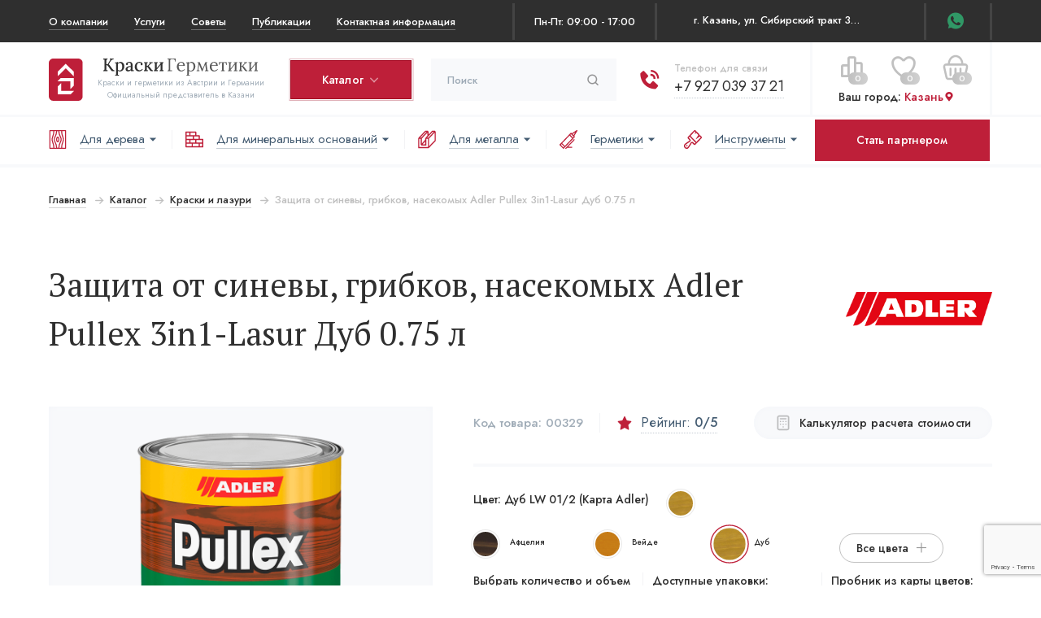

--- FILE ---
content_type: text/html; charset=utf-8
request_url: https://kazan.kraskigermetiki.ru/catalog/products/pullex-3in1-lasur_palette-st-04--3_0-75l/
body_size: 35528
content:

<!DOCTYPE html>
<html lang="ru">
<head>
    <meta charset="utf-8">  
    <meta http-equiv="content-type" content="text/html; charset=UTF-8">
    <meta http-equiv="X-UA-Compatible" content="IE=edge">
    <meta name="viewport" content="width=device-width, initial-scale=1, maximum-scale=1">
    <link rel="icon" href="/static/img/favicon/favicon.232431111a12.ico" type="image/x-icon">
    <link rel="icon" href="/static/img/favicon/favicon.1964f620b752.svg" type="image/svg+xml">
    <link rel="apple-touch-icon" sizes="180x180" href="/static/img/favicon/apple-touch-icon.8dfb71666118.png">
    <link rel="icon" type="image/png" sizes="32x32" href="/static/img/favicon/favicon-32x32.8275ff4e5ce9.png">
    <link rel="icon" type="image/png" sizes="16x16" href="/static/img/favicon/favicon-16x16.15573ec01580.png">
    <link rel="mask-icon" href="/static/img/favicon/safari-pinned-tab.f7b9182cb670.svg" color="#ff965b">
    <meta name="msapplication-TileColor" content="#ffffff">

    <link rel="canonical" href="https://kazan.kraskigermetiki.ru/catalog/products/pullex-3in1-lasur_palette-st-04--3_0-75l/" />

    
        <meta content="Компания &#34;ИнтерХаус&#34;" name="apple-mobile-web-app-title">
    

    
        <meta name="theme-color" content="#ffffff">
    

    <meta name="mobile-web-app-capable" content="yes">
    <meta name="apple-mobile-web-app-capable" content="yes">

    <title>
    Adler Pullex 3in1 Lasur - цветная пропитка для дерева. Это продукт 3в1 - антисептик, грунт и финишное покрытие. LW 01/2 Eiche 0.75 л
    в Казани
</title>
    <meta name="description" content="Adler Pullex 3in1 Lasur лессирующая пропитка для дерева. Одновременно выполняет функции антисептика, грунтовки  и финишного покрытия. Матовое покрытие подчеркивает текстуру дерева, водостойкое, надежно защищает от синевы, грибков, насекомых и УФ-лучей. Не выгорает, не отслаивается и не шелушится.">
    <meta name="keywords" content="">

    
        <link rel="shortcut icon" href="/media/favicon.png" />
    
    
    <link rel="preconnect" href="https://api-maps.yandex.ru" crossorigin>
    <link rel="preconnect" href="https://code.jivosite.com" crossorigin>
    <link rel="preconnect" href="https://fonts.gstatic.com" crossorigin>

    
    

    <link rel="stylesheet" href="/static/css/main.min.427f749474a9.css">
    <link href="/static/css/app.80fd0ab4cfe4.css" rel="stylesheet" type="text/css" />

    
    <meta property="og:title" content="Adler Pullex 3in1 Lasur - цветная пропитка для дерева. Это продукт 3в1 - антисептик, грунт и финишное покрытие. LW 01/2 Eiche 0.75 л" />
    <meta property="og:description" content="Adler Pullex 3in1 Lasur лессирующая пропитка для дерева. Одновременно выполняет функции антисептика, грунтовки  и финишного покрытия. Матовое покрытие подчеркивает текстуру дерева, водостойкое, надежно защищает от синевы, грибков, насекомых и УФ-лучей. Не выгорает, не отслаивается и не шелушится." />
    <meta property="og:url" content="https://kazan.kraskigermetiki.ru/catalog/products/pullex-3in1-lasur_palette-st-04--3_0-75l/" />
    <meta property="og:site_name" content="Компания &#34;ИнтерХаус&#34;" />
    <meta property="og:locale" content="ru_ru" />
    <meta property="og:image" content="https://kazan.kraskigermetiki.ru/static/img/logo.7d0416751c6b.svg" />
    <meta property="og:type" content="website" />
    

    
    <script type="application/ld+json">[{"@type": "Organization", "name": "Компания \"ИнтерХаус\"", "address": "г.  Казань,  ул. Сибирский тракт 34В/к2 офис 315", "telephone": "+7 927 039 37 21", "email": "interh@bk.ru", "logo": "https://kazan.kraskigermetiki.ru/media/partners/interhouse_logo.jpg", "url": "https://kazan.kraskigermetiki.ru/"}, {"@context": "http://schema.org", "@type": "Product", "name": "Pullex 3in1-Lasur", "sku": "4435000030", "url": "https://kazan.kraskigermetiki.ru/catalog/collections/pullex-3in1-lasur/", "image": "https://kazan.kraskigermetiki.ru/media/catalog/products/Pullex-3in1.png", "description": "Превосходная свето- и атмосферостойкость, не растрескивается, не отслаивается, отлично растекается. Продукт одновременно выполняет функции антисептика, грунтовки и финишного покрытия.", "offers": [{"@type": "AggregateOffer", "offerCount": 76, "highPrice": 38369.43, "lowPrice": 3525.14, "priceCurrency": "RUB"}, {"@type": "Offer", "name": "Номаде 2.5 л", "image": "https://kazan.kraskigermetiki.ru/media/images/2026/01/15/5dc0c09d-7add-11e9-9cf6-00155d003f0a.jpeg", "price": 9209.48, "priceCurrency": "RUB", "sku": "", "availability": "http://schema.org/InStock", "additionalProperty": [{"@type": "PropertyValue", "name": "Объем", "value": "2.5 л"}, {"@type": "PropertyValue", "name": "Цвет", "value": "ST 06/5 Nomade"}]}, {"@type": "Offer", "name": "Дюны 0.75 л", "image": "https://kazan.kraskigermetiki.ru/media/images/2026/01/15/5dc0c09b-7add-11e9-9cf6-00155d003f0a.jpeg", "price": 3525.14, "priceCurrency": "RUB", "sku": "", "availability": "http://schema.org/InStock", "additionalProperty": [{"@type": "PropertyValue", "name": "Объем", "value": "0.75 л"}, {"@type": "PropertyValue", "name": "Цвет", "value": "ST 06/2 Düne"}]}, {"@type": "Offer", "name": "Орех 0.75 л", "image": "https://kazan.kraskigermetiki.ru/media/images/2026/01/15/5dc0c093-7add-11e9-9cf6-00155d003f0a.jpeg", "price": 3992.92, "priceCurrency": "RUB", "sku": "", "availability": "http://schema.org/InStock", "additionalProperty": [{"@type": "PropertyValue", "name": "Объем", "value": "0.75 л"}, {"@type": "PropertyValue", "name": "Цвет", "value": "LW 02/3 Nuss"}]}, {"@type": "Offer", "name": "Дуб 4.5 л", "image": "https://kazan.kraskigermetiki.ru/media/images/2026/01/15/5dc0c090-7add-11e9-9cf6-00155d003f0a.jpeg", "price": 16656.26, "priceCurrency": "RUB", "sku": "", "availability": "http://schema.org/InStock", "additionalProperty": [{"@type": "PropertyValue", "name": "Объем", "value": "4.5 л"}, {"@type": "PropertyValue", "name": "Цвет", "value": "LW 01/2 Eiche"}]}, {"@type": "Offer", "name": "Дуб 9.5 л", "image": "https://kazan.kraskigermetiki.ru/media/images/2026/01/15/5dc0c090-7add-11e9-9cf6-00155d003f0a.jpeg", "price": 32491.31, "priceCurrency": "RUB", "sku": "", "availability": "http://schema.org/InStock", "additionalProperty": [{"@type": "PropertyValue", "name": "Объем", "value": "9.5 л"}, {"@type": "PropertyValue", "name": "Цвет", "value": "LW 01/2 Eiche"}]}, {"@type": "Offer", "name": "Ухура 2.5 л", "image": "https://kazan.kraskigermetiki.ru/media/images/2026/01/15/5dc0c098-7add-11e9-9cf6-00155d003f0a.jpeg", "price": 9372.83, "priceCurrency": "RUB", "sku": "", "availability": "http://schema.org/InStock", "additionalProperty": [{"@type": "PropertyValue", "name": "Объем", "value": "2.5 л"}, {"@type": "PropertyValue", "name": "Цвет", "value": "ST 04/3 Uhura"}]}, {"@type": "Offer", "name": "Вустенфокс 9.5 л", "image": "https://kazan.kraskigermetiki.ru/media/images/2026/01/15/5dc0c09c-7add-11e9-9cf6-00155d003f0a.jpeg", "price": 30140.06, "priceCurrency": "RUB", "sku": "", "availability": "http://schema.org/InStock", "additionalProperty": [{"@type": "PropertyValue", "name": "Объем", "value": "9.5 л"}, {"@type": "PropertyValue", "name": "Цвет", "value": "ST 06/4 Wüstenfuchs"}]}, {"@type": "Offer", "name": "Сипо 9.5 л", "image": "https://kazan.kraskigermetiki.ru/media/images/2026/01/15/5dc0c0a0-7add-11e9-9cf6-00155d003f0a.jpeg", "price": 36544.86, "priceCurrency": "RUB", "sku": "", "availability": "http://schema.org/InStock", "additionalProperty": [{"@type": "PropertyValue", "name": "Объем", "value": "9.5 л"}, {"@type": "PropertyValue", "name": "Цвет", "value": "Sipo 50560"}]}, {"@type": "Offer", "name": "Афцелия 9.5 л", "image": "https://kazan.kraskigermetiki.ru/media/images/2026/01/15/5dc0c09f-7add-11e9-9cf6-00155d003f0a.jpeg", "price": 34823.75, "priceCurrency": "RUB", "sku": "", "availability": "http://schema.org/InStock", "additionalProperty": [{"@type": "PropertyValue", "name": "Объем", "value": "9.5 л"}, {"@type": "PropertyValue", "name": "Цвет", "value": "Afzelia 50561"}]}, {"@type": "Offer", "name": "Спок 0.75 л", "image": "https://kazan.kraskigermetiki.ru/media/images/2026/01/15/5dc0c097-7add-11e9-9cf6-00155d003f0a.jpeg", "price": 3859.27, "priceCurrency": "RUB", "sku": "", "availability": "http://schema.org/InStock", "additionalProperty": [{"@type": "PropertyValue", "name": "Объем", "value": "0.75 л"}, {"@type": "PropertyValue", "name": "Цвет", "value": "ST 04/1 Spok"}]}, {"@type": "Offer", "name": "Палисандр 9.5 л", "image": "https://kazan.kraskigermetiki.ru/media/images/2026/01/15/5dc0c094-7add-11e9-9cf6-00155d003f0a.jpeg", "price": 35463.29, "priceCurrency": "RUB", "sku": "", "availability": "http://schema.org/InStock", "additionalProperty": [{"@type": "PropertyValue", "name": "Объем", "value": "9.5 л"}, {"@type": "PropertyValue", "name": "Цвет", "value": "LW 02/4 Palisander"}]}, {"@type": "Offer", "name": "Солнце 9.5 л", "image": "https://kazan.kraskigermetiki.ru/media/images/2026/01/15/5dc0c095-7add-11e9-9cf6-00155d003f0a.jpeg", "price": 35924.13, "priceCurrency": "RUB", "sku": "", "availability": "http://schema.org/InStock", "additionalProperty": [{"@type": "PropertyValue", "name": "Объем", "value": "9.5 л"}, {"@type": "PropertyValue", "name": "Цвет", "value": "ST 01/1 SunSun"}]}, {"@type": "Offer", "name": "Дарт Вейдер 9.5 л", "image": "https://kazan.kraskigermetiki.ru/media/images/2026/01/15/5dc0c099-7add-11e9-9cf6-00155d003f0a.jpeg", "price": 37532.39, "priceCurrency": "RUB", "sku": "", "availability": "http://schema.org/InStock", "additionalProperty": [{"@type": "PropertyValue", "name": "Объем", "value": "9.5 л"}, {"@type": "PropertyValue", "name": "Цвет", "value": "ST 04/5 Darth Vader"}]}, {"@type": "Offer", "name": "Лиственница 4.5 л", "image": "https://kazan.kraskigermetiki.ru/media/images/2026/01/15/5dc0c091-7add-11e9-9cf6-00155d003f0a.jpeg", "price": 16250.85, "priceCurrency": "RUB", "sku": "", "availability": "http://schema.org/InStock", "additionalProperty": [{"@type": "PropertyValue", "name": "Объем", "value": "4.5 л"}, {"@type": "PropertyValue", "name": "Цвет", "value": "LW 01/3 Lärche"}]}, {"@type": "Offer", "name": "Спок 9.5 л", "image": "https://kazan.kraskigermetiki.ru/media/images/2026/01/15/5dc0c097-7add-11e9-9cf6-00155d003f0a.jpeg", "price": 33337.76, "priceCurrency": "RUB", "sku": "", "availability": "http://schema.org/InStock", "additionalProperty": [{"@type": "PropertyValue", "name": "Объем", "value": "9.5 л"}, {"@type": "PropertyValue", "name": "Цвет", "value": "ST 04/1 Spok"}]}, {"@type": "Offer", "name": "О ля ля 2.5 л", "image": "https://kazan.kraskigermetiki.ru/media/images/2026/01/15/5dc0c096-7add-11e9-9cf6-00155d003f0a.jpeg", "price": 10885.05, "priceCurrency": "RUB", "sku": "", "availability": "http://schema.org/InStock", "additionalProperty": [{"@type": "PropertyValue", "name": "Объем", "value": "2.5 л"}, {"@type": "PropertyValue", "name": "Цвет", "value": "ST 01/3 Oh La La!"}]}, {"@type": "Offer", "name": "Коричневый сахар 0.75 л", "image": "https://kazan.kraskigermetiki.ru/media/images/2026/01/15/5dc0c09e-7add-11e9-9cf6-00155d003f0a.jpeg", "price": 4141.42, "priceCurrency": "RUB", "sku": "", "availability": "http://schema.org/InStock", "additionalProperty": [{"@type": "PropertyValue", "name": "Объем", "value": "0.75 л"}, {"@type": "PropertyValue", "name": "Цвет", "value": "ST 09/5 Brown Sugar"}]}, {"@type": "Offer", "name": "Вейде 2.5 л", "image": "https://kazan.kraskigermetiki.ru/media/images/2026/01/15/5dc0c08f-7add-11e9-9cf6-00155d003f0a.jpeg", "price": 9862.88, "priceCurrency": "RUB", "sku": "", "availability": "http://schema.org/InStock", "additionalProperty": [{"@type": "PropertyValue", "name": "Объем", "value": "2.5 л"}, {"@type": "PropertyValue", "name": "Цвет", "value": "LW 01/1 Weide"}]}, {"@type": "Offer", "name": "Орех 2.5 л", "image": "https://kazan.kraskigermetiki.ru/media/images/2026/01/15/5dc0c093-7add-11e9-9cf6-00155d003f0a.jpeg", "price": 10006.43, "priceCurrency": "RUB", "sku": "", "availability": "http://schema.org/InStock", "additionalProperty": [{"@type": "PropertyValue", "name": "Объем", "value": "2.5 л"}, {"@type": "PropertyValue", "name": "Цвет", "value": "LW 02/3 Nuss"}]}, {"@type": "Offer", "name": "Орех 9.5 л", "image": "https://kazan.kraskigermetiki.ru/media/images/2026/01/15/5dc0c093-7add-11e9-9cf6-00155d003f0a.jpeg", "price": 35030.66, "priceCurrency": "RUB", "sku": "", "availability": "http://schema.org/InStock", "additionalProperty": [{"@type": "PropertyValue", "name": "Объем", "value": "9.5 л"}, {"@type": "PropertyValue", "name": "Цвет", "value": "LW 02/3 Nuss"}]}, {"@type": "Offer", "name": "Вустенфокс 2.5 л", "image": "https://kazan.kraskigermetiki.ru/media/images/2026/01/15/5dc0c09c-7add-11e9-9cf6-00155d003f0a.jpeg", "price": 8719.43, "priceCurrency": "RUB", "sku": "", "availability": "http://schema.org/InStock", "additionalProperty": [{"@type": "PropertyValue", "name": "Объем", "value": "2.5 л"}, {"@type": "PropertyValue", "name": "Цвет", "value": "ST 06/4 Wüstenfuchs"}]}, {"@type": "Offer", "name": "Вейде 0.75 л", "image": "https://kazan.kraskigermetiki.ru/media/images/2026/01/15/5dc0c08f-7add-11e9-9cf6-00155d003f0a.jpeg", "price": 3949.85, "priceCurrency": "RUB", "sku": "", "availability": "http://schema.org/InStock", "additionalProperty": [{"@type": "PropertyValue", "name": "Объем", "value": "0.75 л"}, {"@type": "PropertyValue", "name": "Цвет", "value": "LW 01/1 Weide"}]}, {"@type": "Offer", "name": "Солнце 0.75 л", "image": "https://kazan.kraskigermetiki.ru/media/images/2026/01/15/5dc0c095-7add-11e9-9cf6-00155d003f0a.jpeg", "price": 4063.46, "priceCurrency": "RUB", "sku": "", "availability": "http://schema.org/InStock", "additionalProperty": [{"@type": "PropertyValue", "name": "Объем", "value": "0.75 л"}, {"@type": "PropertyValue", "name": "Цвет", "value": "ST 01/1 SunSun"}]}, {"@type": "Offer", "name": "Венге 0.75 л", "image": "https://kazan.kraskigermetiki.ru/media/images/2026/01/15/5dc0c0a1-7add-11e9-9cf6-00155d003f0a.jpeg", "price": 4009.25, "priceCurrency": "RUB", "sku": "", "availability": "http://schema.org/InStock", "additionalProperty": [{"@type": "PropertyValue", "name": "Объем", "value": "0.75 л"}, {"@type": "PropertyValue", "name": "Цвет", "value": "Wenge 50562 Top Lasur"}]}, {"@type": "Offer", "name": "О ля ля 0.75 л", "image": "https://kazan.kraskigermetiki.ru/media/images/2026/01/15/5dc0c096-7add-11e9-9cf6-00155d003f0a.jpeg", "price": 4256.51, "priceCurrency": "RUB", "sku": "", "availability": "http://schema.org/InStock", "additionalProperty": [{"@type": "PropertyValue", "name": "Объем", "value": "0.75 л"}, {"@type": "PropertyValue", "name": "Цвет", "value": "ST 01/3 Oh La La!"}]}, {"@type": "Offer", "name": "Номаде 0.75 л", "image": "https://kazan.kraskigermetiki.ru/media/images/2026/01/15/5dc0c09d-7add-11e9-9cf6-00155d003f0a.jpeg", "price": 3753.83, "priceCurrency": "RUB", "sku": "", "availability": "http://schema.org/InStock", "additionalProperty": [{"@type": "PropertyValue", "name": "Объем", "value": "0.75 л"}, {"@type": "PropertyValue", "name": "Цвет", "value": "ST 06/5 Nomade"}]}, {"@type": "Offer", "name": "Дарт Вейдер 0.75 л", "image": "https://kazan.kraskigermetiki.ru/media/images/2026/01/15/5dc0c099-7add-11e9-9cf6-00155d003f0a.jpeg", "price": 4190.42, "priceCurrency": "RUB", "sku": "", "availability": "http://schema.org/InStock", "additionalProperty": [{"@type": "PropertyValue", "name": "Объем", "value": "0.75 л"}, {"@type": "PropertyValue", "name": "Цвет", "value": "ST 04/5 Darth Vader"}]}, {"@type": "Offer", "name": "Венге 2.5 л", "image": "https://kazan.kraskigermetiki.ru/media/images/2026/01/15/5dc0c0a1-7add-11e9-9cf6-00155d003f0a.jpeg", "price": 10060.88, "priceCurrency": "RUB", "sku": "", "availability": "http://schema.org/InStock", "additionalProperty": [{"@type": "PropertyValue", "name": "Объем", "value": "2.5 л"}, {"@type": "PropertyValue", "name": "Цвет", "value": "Wenge 50562 Top Lasur"}]}, {"@type": "Offer", "name": "Спок 2.5 л", "image": "https://kazan.kraskigermetiki.ru/media/images/2026/01/15/5dc0c097-7add-11e9-9cf6-00155d003f0a.jpeg", "price": 9560.93, "priceCurrency": "RUB", "sku": "", "availability": "http://schema.org/InStock", "additionalProperty": [{"@type": "PropertyValue", "name": "Объем", "value": "2.5 л"}, {"@type": "PropertyValue", "name": "Цвет", "value": "ST 04/1 Spok"}]}, {"@type": "Offer", "name": "Дарт Вейдер 2.5 л", "image": "https://kazan.kraskigermetiki.ru/media/images/2026/01/15/5dc0c099-7add-11e9-9cf6-00155d003f0a.jpeg", "price": 10664.78, "priceCurrency": "RUB", "sku": "", "availability": "http://schema.org/InStock", "additionalProperty": [{"@type": "PropertyValue", "name": "Объем", "value": "2.5 л"}, {"@type": "PropertyValue", "name": "Цвет", "value": "ST 04/5 Darth Vader"}]}, {"@type": "Offer", "name": "Афцелия 2.5 л", "image": "https://kazan.kraskigermetiki.ru/media/images/2026/01/15/5dc0c09f-7add-11e9-9cf6-00155d003f0a.jpeg", "price": 9951.98, "priceCurrency": "RUB", "sku": "", "availability": "http://schema.org/InStock", "additionalProperty": [{"@type": "PropertyValue", "name": "Объем", "value": "2.5 л"}, {"@type": "PropertyValue", "name": "Цвет", "value": "Afzelia 50561"}]}, {"@type": "Offer", "name": "Сосна 0.75 л", "image": "https://kazan.kraskigermetiki.ru/media/images/2026/01/15/5dc0c092-7add-11e9-9cf6-00155d003f0a.jpeg", "price": 3989.95, "priceCurrency": "RUB", "sku": "", "availability": "http://schema.org/InStock", "additionalProperty": [{"@type": "PropertyValue", "name": "Объем", "value": "0.75 л"}, {"@type": "PropertyValue", "name": "Цвет", "value": "LW 01/4 Kiefer"}]}, {"@type": "Offer", "name": "Грызли 2.5 л", "image": "https://kazan.kraskigermetiki.ru/media/images/2026/01/15/5dc0c09a-7add-11e9-9cf6-00155d003f0a.jpeg", "price": 10083.15, "priceCurrency": "RUB", "sku": "", "availability": "http://schema.org/InStock", "additionalProperty": [{"@type": "PropertyValue", "name": "Объем", "value": "2.5 л"}, {"@type": "PropertyValue", "name": "Цвет", "value": "ST 05/2 Grizzly"}]}, {"@type": "Offer", "name": "Сосна 2.5 л", "image": "https://kazan.kraskigermetiki.ru/media/images/2026/01/15/5dc0c092-7add-11e9-9cf6-00155d003f0a.jpeg", "price": 9996.53, "priceCurrency": "RUB", "sku": "", "availability": "http://schema.org/InStock", "additionalProperty": [{"@type": "PropertyValue", "name": "Объем", "value": "2.5 л"}, {"@type": "PropertyValue", "name": "Цвет", "value": "LW 01/4 Kiefer"}]}, {"@type": "Offer", "name": "Солнце 2.5 л", "image": "https://kazan.kraskigermetiki.ru/media/images/2026/01/15/5dc0c095-7add-11e9-9cf6-00155d003f0a.jpeg", "price": 10241.55, "priceCurrency": "RUB", "sku": "", "availability": "http://schema.org/InStock", "additionalProperty": [{"@type": "PropertyValue", "name": "Объем", "value": "2.5 л"}, {"@type": "PropertyValue", "name": "Цвет", "value": "ST 01/1 SunSun"}]}, {"@type": "Offer", "name": "Коричневый сахар 2.5 л", "image": "https://kazan.kraskigermetiki.ru/media/images/2026/01/15/5dc0c09e-7add-11e9-9cf6-00155d003f0a.jpeg", "price": 10501.43, "priceCurrency": "RUB", "sku": "", "availability": "http://schema.org/InStock", "additionalProperty": [{"@type": "PropertyValue", "name": "Объем", "value": "2.5 л"}, {"@type": "PropertyValue", "name": "Цвет", "value": "ST 09/5 Brown Sugar"}]}, {"@type": "Offer", "name": "Афцелия 0.75 л", "image": "https://kazan.kraskigermetiki.ru/media/images/2026/01/15/5dc0c09f-7add-11e9-9cf6-00155d003f0a.jpeg", "price": 3976.58, "priceCurrency": "RUB", "sku": "", "availability": "http://schema.org/InStock", "additionalProperty": [{"@type": "PropertyValue", "name": "Объем", "value": "0.75 л"}, {"@type": "PropertyValue", "name": "Цвет", "value": "Afzelia 50561"}]}, {"@type": "Offer", "name": "О ля ля 4.5 л", "image": "https://kazan.kraskigermetiki.ru/media/images/2026/01/15/5dc0c096-7add-11e9-9cf6-00155d003f0a.jpeg", "price": 19440.63, "priceCurrency": "RUB", "sku": "", "availability": "http://schema.org/InStock", "additionalProperty": [{"@type": "PropertyValue", "name": "Объем", "value": "4.5 л"}, {"@type": "PropertyValue", "name": "Цвет", "value": "ST 01/3 Oh La La!"}]}, {"@type": "Offer", "name": "Палисандр 0.75 л", "image": "https://kazan.kraskigermetiki.ru/media/images/2026/01/15/5dc0c094-7add-11e9-9cf6-00155d003f0a.jpeg", "price": 4027.07, "priceCurrency": "RUB", "sku": "", "availability": "http://schema.org/InStock", "additionalProperty": [{"@type": "PropertyValue", "name": "Объем", "value": "0.75 л"}, {"@type": "PropertyValue", "name": "Цвет", "value": "LW 02/4 Palisander"}]}, {"@type": "Offer", "name": "Грызли 0.75 л", "image": "https://kazan.kraskigermetiki.ru/media/images/2026/01/15/5dc0c09a-7add-11e9-9cf6-00155d003f0a.jpeg", "price": 4015.94, "priceCurrency": "RUB", "sku": "", "availability": "http://schema.org/InStock", "additionalProperty": [{"@type": "PropertyValue", "name": "Объем", "value": "0.75 л"}, {"@type": "PropertyValue", "name": "Цвет", "value": "ST 05/2 Grizzly"}]}, {"@type": "Offer", "name": "Грызли 4.5 л", "image": "https://kazan.kraskigermetiki.ru/media/images/2026/01/15/5dc0c09a-7add-11e9-9cf6-00155d003f0a.jpeg", "price": 17997.21, "priceCurrency": "RUB", "sku": "", "availability": "http://schema.org/InStock", "additionalProperty": [{"@type": "PropertyValue", "name": "Объем", "value": "4.5 л"}, {"@type": "PropertyValue", "name": "Цвет", "value": "ST 05/2 Grizzly"}]}, {"@type": "Offer", "name": "Лиственница 0.75 л", "image": "https://kazan.kraskigermetiki.ru/media/images/2026/01/15/5dc0c091-7add-11e9-9cf6-00155d003f0a.jpeg", "price": 3724.88, "priceCurrency": "RUB", "sku": "", "availability": "http://schema.org/InStock", "additionalProperty": [{"@type": "PropertyValue", "name": "Объем", "value": "0.75 л"}, {"@type": "PropertyValue", "name": "Цвет", "value": "LW 01/3 Lärche"}]}, {"@type": "Offer", "name": "Вустенфокс 0.75 л", "image": "https://kazan.kraskigermetiki.ru/media/images/2026/01/15/5dc0c09c-7add-11e9-9cf6-00155d003f0a.jpeg", "price": 3606.82, "priceCurrency": "RUB", "sku": "", "availability": "http://schema.org/InStock", "additionalProperty": [{"@type": "PropertyValue", "name": "Объем", "value": "0.75 л"}, {"@type": "PropertyValue", "name": "Цвет", "value": "ST 06/4 Wüstenfuchs"}]}, {"@type": "Offer", "name": "Сосна 9.5 л", "image": "https://kazan.kraskigermetiki.ru/media/images/2026/01/15/5dc0c092-7add-11e9-9cf6-00155d003f0a.jpeg", "price": 34993.04, "priceCurrency": "RUB", "sku": "", "availability": "http://schema.org/InStock", "additionalProperty": [{"@type": "PropertyValue", "name": "Объем", "value": "9.5 л"}, {"@type": "PropertyValue", "name": "Цвет", "value": "LW 01/4 Kiefer"}]}, {"@type": "Offer", "name": "Спок 4.5 л", "image": "https://kazan.kraskigermetiki.ru/media/images/2026/01/15/5dc0c097-7add-11e9-9cf6-00155d003f0a.jpeg", "price": 17057.21, "priceCurrency": "RUB", "sku": "", "availability": "http://schema.org/InStock", "additionalProperty": [{"@type": "PropertyValue", "name": "Объем", "value": "4.5 л"}, {"@type": "PropertyValue", "name": "Цвет", "value": "ST 04/1 Spok"}]}, {"@type": "Offer", "name": "Сипо 0.75 л", "image": "https://kazan.kraskigermetiki.ru/media/images/2026/01/15/5dc0c0a0-7add-11e9-9cf6-00155d003f0a.jpeg", "price": 4112.46, "priceCurrency": "RUB", "sku": "", "availability": "http://schema.org/InStock", "additionalProperty": [{"@type": "PropertyValue", "name": "Объем", "value": "0.75 л"}, {"@type": "PropertyValue", "name": "Цвет", "value": "Sipo 50560"}]}, {"@type": "Offer", "name": "Вейде 4.5 л", "image": "https://kazan.kraskigermetiki.ru/media/images/2026/01/15/5dc0c08f-7add-11e9-9cf6-00155d003f0a.jpeg", "price": 17600.72, "priceCurrency": "RUB", "sku": "", "availability": "http://schema.org/InStock", "additionalProperty": [{"@type": "PropertyValue", "name": "Объем", "value": "4.5 л"}, {"@type": "PropertyValue", "name": "Цвет", "value": "LW 01/1 Weide"}]}, {"@type": "Offer", "name": "Сипо 2.5 л", "image": "https://kazan.kraskigermetiki.ru/media/images/2026/01/15/5dc0c0a0-7add-11e9-9cf6-00155d003f0a.jpeg", "price": 10404.9, "priceCurrency": "RUB", "sku": "", "availability": "http://schema.org/InStock", "additionalProperty": [{"@type": "PropertyValue", "name": "Объем", "value": "2.5 л"}, {"@type": "PropertyValue", "name": "Цвет", "value": "Sipo 50560"}]}, {"@type": "Offer", "name": "Орех 4.5 л", "image": "https://kazan.kraskigermetiki.ru/media/images/2026/01/15/5dc0c093-7add-11e9-9cf6-00155d003f0a.jpeg", "price": 17859.11, "priceCurrency": "RUB", "sku": "", "availability": "http://schema.org/InStock", "additionalProperty": [{"@type": "PropertyValue", "name": "Объем", "value": "4.5 л"}, {"@type": "PropertyValue", "name": "Цвет", "value": "LW 02/3 Nuss"}]}, {"@type": "Offer", "name": "Афцелия 4.5 л", "image": "https://kazan.kraskigermetiki.ru/media/images/2026/01/15/5dc0c09f-7add-11e9-9cf6-00155d003f0a.jpeg", "price": 17761.1, "priceCurrency": "RUB", "sku": "", "availability": "http://schema.org/InStock", "additionalProperty": [{"@type": "PropertyValue", "name": "Объем", "value": "4.5 л"}, {"@type": "PropertyValue", "name": "Цвет", "value": "Afzelia 50561"}]}, {"@type": "Offer", "name": "Вейде 9.5 л", "image": "https://kazan.kraskigermetiki.ru/media/images/2026/01/15/5dc0c08f-7add-11e9-9cf6-00155d003f0a.jpeg", "price": 34485.17, "priceCurrency": "RUB", "sku": "", "availability": "http://schema.org/InStock", "additionalProperty": [{"@type": "PropertyValue", "name": "Объем", "value": "9.5 л"}, {"@type": "PropertyValue", "name": "Цвет", "value": "LW 01/1 Weide"}]}, {"@type": "Offer", "name": "Лиственница 9.5 л", "image": "https://kazan.kraskigermetiki.ru/media/images/2026/01/15/5dc0c091-7add-11e9-9cf6-00155d003f0a.jpeg", "price": 31635.45, "priceCurrency": "RUB", "sku": "", "availability": "http://schema.org/InStock", "additionalProperty": [{"@type": "PropertyValue", "name": "Объем", "value": "9.5 л"}, {"@type": "PropertyValue", "name": "Цвет", "value": "LW 01/3 Lärche"}]}, {"@type": "Offer", "name": "Дюны 9.5 л", "image": "https://kazan.kraskigermetiki.ru/media/images/2026/01/15/5dc0c09b-7add-11e9-9cf6-00155d003f0a.jpeg", "price": 29105.51, "priceCurrency": "RUB", "sku": "", "availability": "http://schema.org/InStock", "additionalProperty": [{"@type": "PropertyValue", "name": "Объем", "value": "9.5 л"}, {"@type": "PropertyValue", "name": "Цвет", "value": "ST 06/2 Düne"}]}, {"@type": "Offer", "name": "Коричневый сахар 9.5 л", "image": "https://kazan.kraskigermetiki.ru/media/images/2026/01/15/5dc0c09e-7add-11e9-9cf6-00155d003f0a.jpeg", "price": 36911.66, "priceCurrency": "RUB", "sku": "", "availability": "http://schema.org/InStock", "additionalProperty": [{"@type": "PropertyValue", "name": "Объем", "value": "9.5 л"}, {"@type": "PropertyValue", "name": "Цвет", "value": "ST 09/5 Brown Sugar"}]}, {"@type": "Offer", "name": "Лиственница 2.5 л", "image": "https://kazan.kraskigermetiki.ru/media/images/2026/01/15/5dc0c091-7add-11e9-9cf6-00155d003f0a.jpeg", "price": 9112.95, "priceCurrency": "RUB", "sku": "", "availability": "http://schema.org/InStock", "additionalProperty": [{"@type": "PropertyValue", "name": "Объем", "value": "2.5 л"}, {"@type": "PropertyValue", "name": "Цвет", "value": "LW 01/3 Lärche"}]}, {"@type": "Offer", "name": "Дюны 2.5 л", "image": "https://kazan.kraskigermetiki.ru/media/images/2026/01/15/5dc0c09b-7add-11e9-9cf6-00155d003f0a.jpeg", "price": 8447.18, "priceCurrency": "RUB", "sku": "", "availability": "http://schema.org/InStock", "additionalProperty": [{"@type": "PropertyValue", "name": "Объем", "value": "2.5 л"}, {"@type": "PropertyValue", "name": "Цвет", "value": "ST 06/2 Düne"}]}, {"@type": "Offer", "name": "Палисандр 2.5 л", "image": "https://kazan.kraskigermetiki.ru/media/images/2026/01/15/5dc0c094-7add-11e9-9cf6-00155d003f0a.jpeg", "price": 10120.28, "priceCurrency": "RUB", "sku": "", "availability": "http://schema.org/InStock", "additionalProperty": [{"@type": "PropertyValue", "name": "Объем", "value": "2.5 л"}, {"@type": "PropertyValue", "name": "Цвет", "value": "LW 02/4 Palisander"}]}, {"@type": "Offer", "name": "Дюны 4.5 л", "image": "https://kazan.kraskigermetiki.ru/media/images/2026/01/15/5dc0c09b-7add-11e9-9cf6-00155d003f0a.jpeg", "price": 15052.46, "priceCurrency": "RUB", "sku": "", "availability": "http://schema.org/InStock", "additionalProperty": [{"@type": "PropertyValue", "name": "Объем", "value": "4.5 л"}, {"@type": "PropertyValue", "name": "Цвет", "value": "ST 06/2 Düne"}]}, {"@type": "Offer", "name": "Грызли 9.5 л", "image": "https://kazan.kraskigermetiki.ru/media/images/2026/01/15/5dc0c09a-7add-11e9-9cf6-00155d003f0a.jpeg", "price": 35322.21, "priceCurrency": "RUB", "sku": "", "availability": "http://schema.org/InStock", "additionalProperty": [{"@type": "PropertyValue", "name": "Объем", "value": "9.5 л"}, {"@type": "PropertyValue", "name": "Цвет", "value": "ST 05/2 Grizzly"}]}, {"@type": "Offer", "name": "Дуб 0.75 л", "image": "https://kazan.kraskigermetiki.ru/media/images/2026/01/15/5dc0c090-7add-11e9-9cf6-00155d003f0a.jpeg", "price": 3792.44, "priceCurrency": "RUB", "sku": "", "availability": "http://schema.org/InStock", "additionalProperty": [{"@type": "PropertyValue", "name": "Объем", "value": "0.75 л"}, {"@type": "PropertyValue", "name": "Цвет", "value": "LW 01/2 Eiche"}]}, {"@type": "Offer", "name": "Номаде 9.5 л", "image": "https://kazan.kraskigermetiki.ru/media/images/2026/01/15/5dc0c09d-7add-11e9-9cf6-00155d003f0a.jpeg", "price": 32002.25, "priceCurrency": "RUB", "sku": "", "availability": "http://schema.org/InStock", "additionalProperty": [{"@type": "PropertyValue", "name": "Объем", "value": "9.5 л"}, {"@type": "PropertyValue", "name": "Цвет", "value": "ST 06/5 Nomade"}]}, {"@type": "Offer", "name": "О ля ля 9.5 л", "image": "https://kazan.kraskigermetiki.ru/media/images/2026/01/15/5dc0c096-7add-11e9-9cf6-00155d003f0a.jpeg", "price": 38369.43, "priceCurrency": "RUB", "sku": "", "availability": "http://schema.org/InStock", "additionalProperty": [{"@type": "PropertyValue", "name": "Объем", "value": "9.5 л"}, {"@type": "PropertyValue", "name": "Цвет", "value": "ST 01/3 Oh La La!"}]}, {"@type": "Offer", "name": "Коричневый сахар 4.5 л", "image": "https://kazan.kraskigermetiki.ru/media/images/2026/01/15/5dc0c09e-7add-11e9-9cf6-00155d003f0a.jpeg", "price": 18750.11, "priceCurrency": "RUB", "sku": "", "availability": "http://schema.org/InStock", "additionalProperty": [{"@type": "PropertyValue", "name": "Объем", "value": "4.5 л"}, {"@type": "PropertyValue", "name": "Цвет", "value": "ST 09/5 Brown Sugar"}]}, {"@type": "Offer", "name": "Ухура 9.5 л", "image": "https://kazan.kraskigermetiki.ru/media/images/2026/01/15/5dc0c098-7add-11e9-9cf6-00155d003f0a.jpeg", "price": 32622.98, "priceCurrency": "RUB", "sku": "", "availability": "http://schema.org/InStock", "additionalProperty": [{"@type": "PropertyValue", "name": "Объем", "value": "9.5 л"}, {"@type": "PropertyValue", "name": "Цвет", "value": "ST 04/3 Uhura"}]}, {"@type": "Offer", "name": "Палисандр 4.5 л", "image": "https://kazan.kraskigermetiki.ru/media/images/2026/01/15/5dc0c094-7add-11e9-9cf6-00155d003f0a.jpeg", "price": 18064.04, "priceCurrency": "RUB", "sku": "", "availability": "http://schema.org/InStock", "additionalProperty": [{"@type": "PropertyValue", "name": "Объем", "value": "4.5 л"}, {"@type": "PropertyValue", "name": "Цвет", "value": "LW 02/4 Palisander"}]}, {"@type": "Offer", "name": "Сосна 4.5 л", "image": "https://kazan.kraskigermetiki.ru/media/images/2026/01/15/5dc0c092-7add-11e9-9cf6-00155d003f0a.jpeg", "price": 17841.29, "priceCurrency": "RUB", "sku": "", "availability": "http://schema.org/InStock", "additionalProperty": [{"@type": "PropertyValue", "name": "Объем", "value": "4.5 л"}, {"@type": "PropertyValue", "name": "Цвет", "value": "LW 01/4 Kiefer"}]}, {"@type": "Offer", "name": "Сипо 4.5 л", "image": "https://kazan.kraskigermetiki.ru/media/images/2026/01/15/5dc0c0a0-7add-11e9-9cf6-00155d003f0a.jpeg", "price": 18576.36, "priceCurrency": "RUB", "sku": "", "availability": "http://schema.org/InStock", "additionalProperty": [{"@type": "PropertyValue", "name": "Объем", "value": "4.5 л"}, {"@type": "PropertyValue", "name": "Цвет", "value": "Sipo 50560"}]}, {"@type": "Offer", "name": "Дуб 2.5 л", "image": "https://kazan.kraskigermetiki.ru/media/images/2026/01/15/5dc0c090-7add-11e9-9cf6-00155d003f0a.jpeg", "price": 9338.18, "priceCurrency": "RUB", "sku": "", "availability": "http://schema.org/InStock", "additionalProperty": [{"@type": "PropertyValue", "name": "Объем", "value": "2.5 л"}, {"@type": "PropertyValue", "name": "Цвет", "value": "LW 01/2 Eiche"}]}, {"@type": "Offer", "name": "Ухура 4.5 л", "image": "https://kazan.kraskigermetiki.ru/media/images/2026/01/15/5dc0c098-7add-11e9-9cf6-00155d003f0a.jpeg", "price": 16718.63, "priceCurrency": "RUB", "sku": "", "availability": "http://schema.org/InStock", "additionalProperty": [{"@type": "PropertyValue", "name": "Объем", "value": "4.5 л"}, {"@type": "PropertyValue", "name": "Цвет", "value": "ST 04/3 Uhura"}]}, {"@type": "Offer", "name": "Номаде 4.5 л", "image": "https://kazan.kraskigermetiki.ru/media/images/2026/01/15/5dc0c09d-7add-11e9-9cf6-00155d003f0a.jpeg", "price": 16424.6, "priceCurrency": "RUB", "sku": "", "availability": "http://schema.org/InStock", "additionalProperty": [{"@type": "PropertyValue", "name": "Объем", "value": "4.5 л"}, {"@type": "PropertyValue", "name": "Цвет", "value": "ST 06/5 Nomade"}]}, {"@type": "Offer", "name": "Венге 9.5 л", "image": "https://kazan.kraskigermetiki.ru/media/images/2026/01/15/5dc0c0a1-7add-11e9-9cf6-00155d003f0a.jpeg", "price": 35237.57, "priceCurrency": "RUB", "sku": "", "availability": "http://schema.org/InStock", "additionalProperty": [{"@type": "PropertyValue", "name": "Объем", "value": "9.5 л"}, {"@type": "PropertyValue", "name": "Цвет", "value": "Wenge 50562 Top Lasur"}]}, {"@type": "Offer", "name": "Ухура 0.75 л", "image": "https://kazan.kraskigermetiki.ru/media/images/2026/01/15/5dc0c098-7add-11e9-9cf6-00155d003f0a.jpeg", "price": 3802.84, "priceCurrency": "RUB", "sku": "", "availability": "http://schema.org/InStock", "additionalProperty": [{"@type": "PropertyValue", "name": "Объем", "value": "0.75 л"}, {"@type": "PropertyValue", "name": "Цвет", "value": "ST 04/3 Uhura"}]}, {"@type": "Offer", "name": "Вустенфокс 4.5 л", "image": "https://kazan.kraskigermetiki.ru/media/images/2026/01/15/5dc0c09c-7add-11e9-9cf6-00155d003f0a.jpeg", "price": 15542.51, "priceCurrency": "RUB", "sku": "", "availability": "http://schema.org/InStock", "additionalProperty": [{"@type": "PropertyValue", "name": "Объем", "value": "4.5 л"}, {"@type": "PropertyValue", "name": "Цвет", "value": "ST 06/4 Wüstenfuchs"}]}, {"@type": "Offer", "name": "Дарт Вейдер 4.5 л", "image": "https://kazan.kraskigermetiki.ru/media/images/2026/01/15/5dc0c099-7add-11e9-9cf6-00155d003f0a.jpeg", "price": 19044.14, "priceCurrency": "RUB", "sku": "", "availability": "http://schema.org/InStock", "additionalProperty": [{"@type": "PropertyValue", "name": "Объем", "value": "4.5 л"}, {"@type": "PropertyValue", "name": "Цвет", "value": "ST 04/5 Darth Vader"}]}, {"@type": "Offer", "name": "Солнце 4.5 л", "image": "https://kazan.kraskigermetiki.ru/media/images/2026/01/15/5dc0c095-7add-11e9-9cf6-00155d003f0a.jpeg", "price": 18282.33, "priceCurrency": "RUB", "sku": "", "availability": "http://schema.org/InStock", "additionalProperty": [{"@type": "PropertyValue", "name": "Объем", "value": "4.5 л"}, {"@type": "PropertyValue", "name": "Цвет", "value": "ST 01/1 SunSun"}]}, {"@type": "Offer", "name": "Венге 4.5 л", "image": "https://kazan.kraskigermetiki.ru/media/images/2026/01/15/5dc0c0a1-7add-11e9-9cf6-00155d003f0a.jpeg", "price": 17957.12, "priceCurrency": "RUB", "sku": "", "availability": "http://schema.org/InStock", "additionalProperty": [{"@type": "PropertyValue", "name": "Объем", "value": "4.5 л"}, {"@type": "PropertyValue", "name": "Цвет", "value": "Wenge 50562 Top Lasur"}]}], "brand": {"@type": "Brand", "name": "Adler", "logo": "https://kazan.kraskigermetiki.ru/media/catalog/brands/adler.png"}}]</script>


    
        <meta name="yandex-verification" content="f382c4db10042a17" />
    

    
<script>
    if (!navigator.userAgent.match('Chrome-Lighthouse')) {
		(function (d, w) {
			var n = d.getElementsByTagName("script")[0],
				s = d.createElement("script"),
				f = function () { n.parentNode.insertBefore(s, n); };
			s.type = "text/javascript";
			s.async = true;
			s.defer = true;
			s.src = "https://www.google.com/recaptcha/api.js?render=6LfXCcAUAAAAANIBLuWPauvPR6Migfj_WVM3fCOC&onload=onRecaptchaLoad";

			if (w.opera == "[object Opera]") {
				d.addEventListener("DOMContentLoaded", f, false);
			} else { f(); }
		})(document, window);
	}
</script>
    <script>
    window.onRecaptchaLoad = function () {
        grecaptcha.ready(function() {
            
                grecaptcha.execute('6LfXCcAUAAAAANIBLuWPauvPR6Migfj_WVM3fCOC', {action: 'generic'}).then(function(token) {
    document.querySelectorAll('input.django-recaptcha-hidden-field').forEach(function (value) {
        value.value = token;
    });
    return token;
})
            
        });
    }
</script>

</head>
<body>
    <div class="header__wrap">
    <div class="header__top">
        <div class="container flb-csb">
            <ul class="header__ul flb-cs">
                <li class="header__top__dropdown">
                    <a href="/company/">О компании</a>
                    <ul class="header__top__dropdown-content">
                        <li>
                            <a href="/o-brendah/brend-adler/" class="header__top__dropdown-item">О заводе ADLER</a>
                        </li>
                        <li>
                            <a href="/o-brendah/brend-ramsauer/" class="header__top__dropdown-item">О заводе RAMSAUER</a>
                        </li>
                        <li>
                            <a href="/o-brendah/brend-reesa/" class="header__top__dropdown-item">О заводе REESA</a>
                        </li>
                        
                        
                        
                        
                        
                    </ul>
                </li>
                <li>
                    <a href="/uslugi/">Услуги</a>
                </li>
                <li>
                    <a href="/stati/">Советы</a>
                </li>
                <li>
                    <a href="/publications/">Публикации</a>
                </li>
                
                <li>
                    <a href="/kontakty/">Контактная информация</a>
                </li>
            </ul>
            <div class="header__contacts flb-csb">
                <div class="header__contacts-separator"></div>
                
                    <div class="header__contacts-wt">Пн-Пт: 09:00 - 17:00</div>
                    <div class="header__contacts-separator"></div>
                <div class="header__partners-select custom-select">
                        <div class="custom-select__input">
                            <div class="select-option">г.  Казань,  ул. Сибирский тракт 34В/к2 офис 315</div>

                            
                        </div>

                        

                    </div>
                    <div class="header__contacts-separator"></div>
                    <div class="header__soc flb-csb">
                        
                            <a href="https://api.whatsapp.com/send?phone=79270393721"
                               class="icon-whatsapp"
                               target="_blank"
                               data-track-event
                               data-event-yandex="waclick"></a>
                        
                        
                        
                    </div>
                    <div class="header__contacts-separator"></div>
                
            </div>
        </div>
    </div>
    <header class="header">
        <div class="container flb-cs">
            <a href="/" class="header__logo flb-cs">
                <img src="/static/img/logo.7d0416751c6b.svg" alt="Краски и герметики">
                <span class="flb-cs">
                    <img src="/static/img/logo-title.7ef76104a3c0.svg"
                         alt="Краски и герметики"
                         width="191"
                         height="20">
                    <span>Краски и герметики из Австрии и Германии</span>
                    <span>Официальный представитель в Казани</span>
                </span>
            </a>
            <div class="header__catalog">
    <a href="/catalog/" class="header__catalog-linkbtn btn btn-red red-brd"><span>Каталог</span><i class="icon-angle-r-down"></i></a>
    <ul class="header__catalog-card">
        <li class="flb-cs">
            <a href="/catalog/masla-i-laki/" class="catalog__item__name flb-cs">
                <img src="/static/img/catalog/catalog-card-1.66016fa722ff.jpg" alt="Масла, воски, лаки">
                <span><span>Масла, воски, лаки</span></span>
            </a>
            <div class="catalog__links">
                <div class="catalog__links__inside">
                    <div class="catalog__links__title">
                        <a href="/catalog/masla-i-laki/dlia-vnutrennikh-rabot/">Для внутренних работ</a>
                    </div>
                    <div class="catalog__links-link"><a href="/catalog/masla-i-laki/dlia-vnutrennikh-rabot/dlia-sten-i-potolkov/">Деревянные стены и потолки</a></div>
                    <div class="catalog__links-link"><a href="/catalog/masla-i-laki/dlia-vnutrennikh-rabot/dlia-ban-i-saun/">Бани и сауны</a></div>
                    <div class="catalog__links-link"><a href="/catalog/masla-i-laki/dlia-vnutrennikh-rabot/dlia-parketa-polov-i-lestnits/">Паркет, полы и лестницы</a></div>
                    <div class="catalog__links-link"><a href="/catalog/masla-i-laki/dlia-vnutrennikh-rabot/dlia-mebeli-i-stoleshnits/">Мебель и столешницы</a></div>
                    <div class="catalog__links-link"><a href="/catalog/masla-i-laki/dlia-vnutrennikh-rabot/dlia-detskikh-igrushek/">Детские игрушки</a></div>
                </div>
                <div class="catalog__links__outside">
                    <div class="catalog__links__title">
                        <a href="/catalog/masla-i-laki/dlia-naruzhnykh-rabot/">Для наружных работ</a>
                    </div>
                    <div class="catalog__links-link"><a href="/catalog/masla-i-laki/dlia-naruzhnykh-rabot/fasady/">Деревянные фасады и торцы</a></div>
                    <div class="catalog__links-link"><a href="/catalog/masla-i-laki/dlia-naruzhnykh-rabot/dlia-nastilov-i-terras/">Настилы и террасы</a></div>
                    <div class="catalog__links-link"><a href="/catalog/masla-i-laki/dlia-naruzhnykh-rabot/dlia-sadovoi-mebeli/">Садовая мебель</a></div>
                    <div class="catalog__links-link"><a href="/catalog/masla-i-laki/dlia-naruzhnykh-rabot/dlia-okon-i-dverei/">Деревянные окна и мебель</a></div>
                    <div class="catalog__links-link"><a href="/catalog/masla-i-laki/dlia-naruzhnykh-rabot/dlia-iakht/">Яхты</a></div>
                </div>
            </div>
        </li>
        <li>
            <a href="/catalog/kraski-i-lazuri/" class="catalog__item__name flb-cs">
                <img src="/static/img/catalog/catalog-card-2.0b628a00f86f.jpg" alt="Краски, лазури и пропитки">
                <span><span>Краски, лазури и пропитки</span></span>
            </a>
            <div class="catalog__links">
                <div class="catalog__links__inside">
                    <div class="catalog__links__title">
                        <a href="/catalog/kraski-i-lazuri/dlia-vnutrennikh-rabot/">Для внутренних работ</a>
                    </div>
                    <div class="catalog__links-link"><a href="/catalog/kraski-i-lazuri/dlia-vnutrennikh-rabot/dlia-dereviannykh-sten-i-potolkov/">Деревянные стены и потолки</a></div>
                    <div class="catalog__links-link"><a href="/catalog/kraski-i-lazuri/dlia-vnutrennikh-rabot/dlia-mineralnykh-osnovanii/">Минеральные основания</a></div>
                    <div class="catalog__links-link"><a href="/catalog/kraski-i-lazuri/dlia-vnutrennikh-rabot/dlia-oboev/">Обои</a></div>
                    <div class="catalog__links-link"><a href="/catalog/kraski-i-lazuri/dlia-vnutrennikh-rabot/dlia-pvkh/">ПВХ, МДФ, дюрополимер</a></div>
                    <div class="catalog__links-link"><a href="/catalog/kraski-i-lazuri/dlia-vnutrennikh-rabot/dlia-gipsokartona/">Гипсокартон</a></div>
                    <div class="catalog__links-link"><a href="/catalog/kraski-i-lazuri/dlia-vnutrennikh-rabot/po-metallu/">Радиаторы отопления</a></div>
                </div>
                <div class="catalog__links__outside">
                    <div class="catalog__links__title">
                        <a href="/catalog/kraski-i-lazuri/dlia-naruzhnikh-rabot/">Для наружных работ</a>
                    </div>
                    <div class="catalog__links-link"><a href="/catalog/kraski-i-lazuri/dlia-naruzhnikh-rabot/dlia-fasadov-i-tortsov/">Деревянные фасады и торцы</a></div>
                    <div class="catalog__links-link"><a href="/catalog/kraski-i-lazuri/dlia-naruzhnikh-rabot/dlia-pergol-i-navesov/">Деревянные перголы и навесы</a></div>
                    <div class="catalog__links-link"><a href="/catalog/kraski-i-lazuri/dlia-naruzhnikh-rabot/dlia-miniralnykh-osnovanii/">Минеральные основания</a></div>
                    <div class="catalog__links-link"><a href="/catalog/kraski-i-lazuri/dlia-naruzhnikh-rabot/dlia-okon-i-dverei/">Деревянные окна и двери</a></div>
                    <div class="catalog__links-link"><a href="/catalog/kraski-i-lazuri/dlia-naruzhnikh-rabot/dlia-pvkh/">ПВХ</a></div>
                    <div class="catalog__links-link"><a href="/catalog/kraski-i-lazuri/dlia-naruzhnikh-rabot/po-metall/">Металл</a></div>
                </div>                
            </div>
        </li>
        <li>
            <a href="/catalog/germetiki/" class="catalog__item__name flb-cs">
                <img src="/static/img/catalog/catalog-card-3.b3ef20716151.jpg" alt="Герметики">
                <span><span>Герметики</span></span>
            </a>
            <div class="catalog__links">
                <div class="catalog__links__inside">
                    <div class="catalog__links-link"><a href="/catalog/germetiki/akrilovye/">Акриловые</a></div>
                    <div class="catalog__links-link"><a href="/catalog/germetiki/silikonovye/">Силиконовые</a></div>
                </div>
            </div>
        </li>
        <li>
            <a href="/catalog/metall/" class="catalog__item__name flb-cs">
                <img src="/static/img/catalog/catalog-card-4.c357ab837937.jpg" alt="Краски и лаки по металлу">
                <span><span>Краски и лаки по металлу</span></span>
            </a>
            <div class="catalog__links">
                <div class="catalog__links__outside">
                    <div class="catalog__links-link"><a href="/catalog/metall/dlia-tsvetnogo-metalla/">Конструкции, изделия из цветного металла</a></div>
                    <div class="catalog__links-link"><a href="/catalog/metall/dlia-zheleza/">Конструкции, изделия из железа</a></div>
                </div>
            </div>
        </li>
        <li>
            <a href="/catalog/gruntovki-i-smyvki/" class="catalog__item__name flb-cs">
                <img src="/static/img/catalog/catalog-card-5.d411460daf9b.jpg" alt="Грунты, смывки и гидрофибозаторы">
                <span><span>Грунты, смывки и гидрофибозаторы</span></span>
            </a>
            <div class="catalog__links">
                <div class="catalog__links__inside">
                    <div class="catalog__links-link"><a href="/catalog/gruntovki-i-smyvki/dlia-dereva/">Дерево</a></div>
                    <div class="catalog__links-link"><a href="/catalog/gruntovki-i-smyvki/dlia-mineralnykh-osnovanii/">Минеральные основания</a></div>
                    <div class="catalog__links-link"><a href="/catalog/gruntovki-i-smyvki/dlia-metalla/">Металл</a></div>
                </div>
            </div>
        </li>
        <li>
            <a href="/catalog/instrument/" class="catalog__item__name flb-cs">
                <img src="/static/img/catalog/catalog-card-6.b30676bcd4c3.jpg" alt="Инструмент и сопутствующие товары">
                <span><span>Инструмент и сопутствующие товары</span></span>
            </a>
            <div class="catalog__links">
                <div class="catalog__links__inside">
                    <div class="catalog__links-link"><a href="/catalog/instrument/kisti/">Кисти</a></div>
                    <div class="catalog__links-link"><a href="/catalog/instrument/pistolety/">Пистолеты</a></div>
                    <div class="catalog__links-link"><a href="/catalog/instrument/shchetki/">Щетки</a></div>
                    <div class="catalog__links-link"><a href="/catalog/soputstvuiushchie-tovary/">Сопутствующие товары</a></div>
                </div>
            </div>
        </li>
    </ul>
</div>
            <form class="header__search" action="/search/" method="get">
                <input type="text"
                       class="header__search-input"
                       placeholder="Поиск"
                       name="q"
                       id="header-search">
                <button class="header__search-submit icon-search-right-r"></button>
                <a class="header__search-close icon-close-r"></a>
                <div class="search-popup header__search-result header__cart-inform hide-scroll hide-md"></div>
            </form>
            <div class="contacts__item">
                <i class="contacts__item-icon icon-phone-call"></i>
                <div class="contacts__item-label">Телефон для связи</div>
                <div class="fx">
                    <a href="tel:+79270393721"
                       class="contacts__item-link dotted-style">+7 927 039 37 21</a>
                    
                </div>
            </div>
            <div class="header__middle-separator"></div>
            <div>
                <div class="flb-cs">
                    <button class="header__search-show--button icon-search-right-r flb-cc"></button><a href="/compare/"
                       data-summary="0"
                       class="header__compare icon-compare-r flb-cc js-compare-summary ">
                        <span class="count ">0</span>
                    </a><a href="/favorites/"
                       class="header__favorite icon-like-r flb-cc js-favorite-widget ">
                        <span class="count ">0</span>
                    </a>
                    <div id="cart-div"
                         v-cloak
                         class="js-header-cart"
                         data-cart="{&#34;products&#34;: 0, &#34;items&#34;: 0, &#34;items_price&#34;: 0, &#34;price&#34;: 0, &#34;discount_sum&#34;: 0, &#34;products_list&#34;: []}"
                         data-fetch-items-url="/cart/products-list/"
                         data-cart-item-update-url="/cart/update/"></div>
                    <script type="text/x-template" id="header-cart-template">
                        <div class="header__cart" :class="{ active: itemsCount }">
                            <a href="/cart/" class="header__cart-btn">
                                <span v-cloak v-text="itemsCount" :class="{ active: itemsCount }">0</span>
                            </a>
                            <div class="header__cart-inform hide-md">
                                <div class="header__cart-top flb-csb">
                                    <div>
                                        <div class="cart-subtitle">
                                            <span>
                                                Корзина
                                            </span>
                                        </div>
                                        <div class="cart-title">
                                            Товаров в корзине: <span v-cloak v-if="totalItems" v-text="totalItems">
                                                                    { itemsCount }</span>
                                        </div>
                                    </div>
                                    <div class="header__cart-price">
                                        <div>
                                            <small>Цена за все:</small>
                                            <span class="js-total-price">{ itemsPrice }</span>
                                        </div>
                                        <a href="/cart/" class="btn btn-red brd128">Перейти в корзину</a>
                                    </div>
                                </div>
                                <div v-if="emptyCartPage" class="header__cart-products">
                                    <div class="cart__product flb-cs">
                                        <span>Ваша корзина пуста</span>
                                    </div>
                                </div>
                                <div v-if="!emptyCartPage" class="header__cart-products">
                                    <div v-for="item in cartItems" class="cart__product flb-cs js-shcart-items">
                                        <div class="cart__product-img flb-csb">
                                            <a :href="item.url" class="imgproduct flb-csb">
                                                <img :src="item.image_url" :alt="item.title" :title="item.title">
                                            </a>
                                            <a v-if="item.brand" :href="item.url" class="cart__product-brand">
                                                <img :src="item.brand.image_url" :alt="item.brand.title" :title="item.brand.title">
                                            </a>
                                            <img v-if="item.palette_color" src="data:image/svg+xml;charset=utf8,%3Csvg%20xmlns='http://www.w3.org/2000/svg'%3E%3C/svg%3E" class="cart__product-color" :style="{'background-color':item.palette_hex}" :alt="item.palette_color" :title="item.palette_color">
                                            <img v-else-if="item.color" :src="item.color.image_url" class="cart__product-color" :alt="item.color.title" :title="item.color.title">
                                        </div>
                                        <div class="cart__product-title" style="width:30%;">
                                            <a :href="item.url">
                                                { item.title }<span v-if="item.palette_color"> ({ item.palette_color })</span>
                                            </a>
                                        </div>
                                        <div v-if="item.volume" class="cart__product-volume">
                                            <small>Объем:</small>
                                            <div>{ item.volume | volumeFormat } { item.volume_type | volumeTypeStr }</div>
                                        </div>
                                        <div class="cart__product-rblock flb-csb">
                                            <div class="counter flb-csb">
                                                <div class="counter-minus counter-btn flb-cc" @click.prevent="decreaseItem(item)" :class="{'product-counter__btn--inactive': item.qty === 1}"></div>
                                                <input class="counter-value" type="text" :value="item.qty">
                                                <div class="counter-plus counter-btn flb-cc" @click.prevent="increaseItem(item)" :class="{'product-counter__btn--inactive': item.qty === item.max_quantity}"></div>
                                            </div>
                                            <div class="cart__product-price flb-cs">{ item.total_price }</div>
                                            <button class="cart__product-delete flb-cc" @click.prevent="deleteItem(item)">
                                                <img src="/static/img/icon/trash.e495b6703560.svg" alt="Удалить из корзины">
                                            </button>
                                        </div>
                                    </div>
                                </div>
                            </div>
                        </div>
                    </script>
                    <div class="header-subdomains__mobile subdomains-trigger-js"
                         @click.prevent="show">
                        <button>
                            <i class="icon-map-marker"></i>
                        </button>
                    </div>
                    <button class="header__burger flb-cc">
                        <span></span>
                        <span></span>
                        <span></span>
                    </button>
                </div>
                <div class="modal-subdomains__trigger subdomains-trigger-js"
                     @click.prevent="show">
                    Ваш город:
                    <button>
                        Казань <i class="icon-map-marker"></i>
                    </button>
                </div>
            </div>
            <div class="header__middle-separator header__middle-separator--last"></div>
        </div>
    </header>
    <div class="header__bottom js-header">
        <div class="container flb-csb">
            <div class="header__bottom-mobile show-md flb-csb">
                <div class="header__bottom-btnwrap flb-csb"></div>
            </div>
            <ul class="header__menu">
                <li>
                    <a href="/catalog/dlia-dereva/">
                        <img src="/static/img/header__menu-icon/wood-plank.e362bbb2295d.svg"
                             alt="Для дерева">
                        <span>Для дерева</span>
                        <i class="icon-carret-down"></i>
                    </a>
                    <div class="catalog__links">
                        <div class="catalog__links__inside">
                            <div class="catalog__links__title">
                                <a href="/catalog/dlia-dereva/dlia-vnutrennikh-rabot/">Для внутренних работ</a>
                            </div>
                            <div class="catalog__links-link">
                                <a href="/catalog/dlia-dereva/dlia-vnutrennikh-rabot/dlia-sten-i-potolkov/">Деревянные стены и потолки</a>
                            </div>
                            <div class="catalog__links-link">
                                <a href="/catalog/dlia-dereva/dlia-vnutrennikh-rabot/dlia-ban-i-saun/">Бани и сауны</a>
                            </div>
                            <div class="catalog__links-link">
                                <a href="/catalog/dlia-dereva/dlia-vnutrennikh-rabot/dlia-parketa-polov-i-lestnits/">Паркет, полы и лестницы</a>
                            </div>
                            <div class="catalog__links-link">
                                <a href="/catalog/dlia-dereva/dlia-vnutrennikh-rabot/dlia-mebeli-i-stoleshnits/">Мебель и столешницы</a>
                            </div>
                            <div class="catalog__links-link">
                                <a href="/catalog/dlia-dereva/dlia-vnutrennikh-rabot/dlia-detskikh-igrushek/">Детские игрушки</a>
                            </div>
                        </div>
                        <div class="catalog__links__outside">
                            <div class="catalog__links__title">
                                <a href="/catalog/dlia-dereva/dlia-naruzhnykh-rabot/">Для наружных работ</a>
                            </div>
                            <div class="catalog__links-link">
                                <a href="/catalog/dlia-dereva/dlia-naruzhnykh-rabot/dlia-fasadov-i-tortsov/">Деревянные фасады и торцы</a>
                            </div>
                            <div class="catalog__links-link">
                                <a href="/catalog/dlia-dereva/dlia-naruzhnykh-rabot/dlia-nastilov-i-terras/">Настилы и террасы</a>
                            </div>
                            <div class="catalog__links-link">
                                <a href="/catalog/dlia-dereva/dlia-naruzhnykh-rabot/dlia-sadovoi-mebeli/">Садовая мебель</a>
                            </div>
                            <div class="catalog__links-link">
                                <a href="/catalog/dlia-dereva/dlia-naruzhnykh-rabot/dlia-okon-i-dverei/">Деревянные окна и мебель</a>
                            </div>
                            <div class="catalog__links-link">
                                <a href="/catalog/dlia-dereva/dlia-naruzhnykh-rabot/dlia-iakht/">Яхты</a>
                            </div>
                            <div class="catalog__links-link">
                                <a href="/catalog/dlia-dereva/dlia-naruzhnykh-rabot/dlia-pergol-i-navesov/">Перголы и навесы</a>
                            </div>
                            <div class="catalog__links-link">
                                <a href="/catalog/dlia-dereva/dlia-naruzhnykh-rabot/dlia-zaborov/">Заборы</a>
                            </div>
                        </div>
                    </div>
                </li>
                <li>
                    <a href="/catalog/dlia-mineralnykh-osnovanii/">
                        <img src="/static/img/header__menu-icon/brickwall.5b83e99c118f.svg"
                             alt="Для минеральных оснований">
                        <span>Для минеральных оснований</span>
                        <i class="icon-carret-down"></i>
                    </a>
                    <div class="catalog__links">
                        <div class="catalog__links__inside">
                            <div class="catalog__links__title">
                                <a href="/catalog/dlia-mineralnykh-osnovanii/dlia-vnutrennikh-rabot/">Для внутренних работ</a>
                            </div>
                            <div class="catalog__links-link">
                                <a href="/catalog/dlia-mineralnykh-osnovanii/dlia-vnutrennikh-rabot/dlia-sten-i-potolkov/">Стены, потолки</a>
                            </div>
                            <div class="catalog__links-link">
                                <a href="/catalog/dlia-mineralnykh-osnovanii/dlia-vnutrennikh-rabot/dlia-oboev/">Обои</a>
                            </div>
                            <div class="catalog__links-link">
                                <a href="/catalog/dlia-mineralnykh-osnovanii/dlia-vnutrennikh-rabot/dlia-gipsokartona/">Гипсокартон</a>
                            </div>
                        </div>
                        <div class="catalog__links__outside">
                            <div class="catalog__links__title">
                                <a href="/catalog/dlia-mineralnykh-osnovanii/dlia-naruzhnykh-rabot/">Для наружных работ</a>
                            </div>
                            <div class="catalog__links-link">
                                <a href="/catalog/dlia-mineralnykh-osnovanii/dlia-naruzhnykh-rabot/dlia-shtukaturki/">Штукатурка</a>
                            </div>
                            <div class="catalog__links-link">
                                <a href="/catalog/dlia-mineralnykh-osnovanii/dlia-naruzhnykh-rabot/dlia-betona/">Бетон</a>
                            </div>
                            <div class="catalog__links-link">
                                <a href="/catalog/dlia-mineralnykh-osnovanii/dlia-naruzhnykh-rabot/dlia-kirpichnoi-kladki/">Кирпичная кладка</a>
                            </div>
                        </div>
                    </div>
                </li>
                <li>
                    <a href="/catalog/metall/">
                        <img src="/static/img/header__menu-icon/metall.61a17c4662b8.svg"
                             alt="Для металла"
                             width="22"
                             height="22">
                        <span>Для металла</span>
                        <i class="icon-carret-down"></i>
                    </a>
                    <div class="catalog__links"
                         style="width: fit-content !important;
                                min-width:400px !important">
                        <div class="catalog__links__inside">
                            
                            <div class="catalog__links-link">
                                <a href="/catalog/metall/dlia-tsvetnogo-metalla/">Конструкции, изделия из цветного металла</a>
                            </div>
                            <div class="catalog__links-link">
                                <a href="/catalog/metall/dlia-zheleza/">Конструкции, изделия из железа</a>
                            </div>
                        </div>
                    </div>
                </li>
                <li>
                    <a href="/catalog/germetiki-po-osnove/">
                        <img src="/static/img/header__menu-icon/glue.a45e46e59675.svg" alt="Герметики">
                        <span>Герметики</span>
                        <i class="icon-carret-down"></i>
                    </a>
                    <div class="catalog__links catalog__links--right"
                         style="width: fit-content !important;
                                min-width:300px !important">
                        <div class="catalog__links__inside">
                            <div class="catalog__links-link">
                                <a href="/catalog/germetiki-po-osnove/teplyi-shov/">Теплый шов</a>
                            </div>
                            <div class="catalog__links-link">
                                <a href="/catalog/germetiki-po-osnove/obshchestroitelnye/">Общестроительные</a>
                            </div>
                            <div class="catalog__links-link">
                                <a href="/catalog/germetiki-po-osnove/dlia-vlazhnykh-pomeshchenii-ban-i-saun/">Влажные помещения, бани и сауны</a>
                            </div>
                            <div class="catalog__links-link">
                                <a href="/catalog/germetiki-po-osnove/dlia-parketa-i-polov/">Паркет и деревянные полы</a>
                            </div>
                            <div class="catalog__links-link">
                                <a href="/catalog/germetiki-po-osnove/dlia-okon-i-dverei/">Окна и двери</a>
                            </div>
                            <div class="catalog__links-link">
                                <a href="/catalog/germetiki-po-osnove/dlia-basseinov/">Бассейны</a>
                            </div>
                        </div>
                    </div>
                </li>
                <li>
                    <a href="/catalog/instrumenty/">
                        <img src="/static/img/header__menu-icon/tools.f74fbf989657.svg"
                             alt="Инструменты">
                        <span>Инструменты</span>
                        <i class="icon-carret-down"></i>
                    </a>
                    <div class="catalog__links catalog__links--right"
                         style="width: fit-content !important;
                                min-width:300px !important">
                        <div class="catalog__links__inside">
                            <div class="catalog__links-link">
                                <a href="/catalog/instrumenty/dlia-pokraski/">Покраска</a>
                            </div>
                            <div class="catalog__links-link">
                                <a href="/catalog/instrumenty/dlia-germetizatsii/">Герметизация</a>
                            </div>
                            <div class="catalog__links-link">
                                <a href="/catalog/instrumenty/dlia-brashirovaniia/">Браширование</a>
                            </div>
                        </div>
                    </div>
                </li>
            </ul>
            <a href="/stat-partnerom/"
               class="btn btn-partner is-email btn-red hide-md">Стать партнером</a>
        </div>
    </div>
</div><div class="js-domains"
     data-domains='[{"name": "\u041c\u043e\u0441\u043a\u0432\u0430", "url": "https://kraskigermetiki.ru"}, {"name": "\u041c\u043e\u0441\u043a\u043e\u0432\u0441\u043a\u0430\u044f \u043e\u0431\u043b\u0430\u0441\u0442\u044c", "url": "https://kraskigermetiki.ru"}, {"name": "\u0411\u0430\u0440\u043d\u0430\u0443\u043b", "url": "https://altajskij-kraj.kraskigermetiki.ru"}, {"name": "\u0411\u0435\u043b\u0430\u0440\u0443\u0441\u044c", "url": "https://kraskigermetiki.by"}, {"name": "\u0412\u043e\u043b\u043e\u0433\u0434\u0430", "url": "https://vologda.kraskigermetiki.ru"}, {"name": "\u0415\u043a\u0430\u0442\u0435\u0440\u0438\u043d\u0431\u0443\u0440\u0433", "url": "https://ekaterinburg.kraskigermetiki.ru"}, {"name": "\u0418\u0436\u0435\u0432\u0441\u043a", "url": "https://udm.kraskigermetiki.ru"}, {"name": "\u041a\u0430\u0437\u0430\u043d\u044c", "url": "https://kazan.kraskigermetiki.ru"}, {"name": "\u041a\u0438\u0440\u043e\u0432", "url": "https://kirov.kraskigermetiki.ru"}, {"name": "\u041a\u0440\u0430\u0441\u043d\u043e\u0434\u0430\u0440", "url": "https://krasnodar.kraskigermetiki.ru"}, {"name": "\u041c\u0430\u0439\u043a\u043e\u043f", "url": "https://adygeya.kraskigermetiki.ru"}, {"name": "\u041d\u0438\u0436\u043d\u0438\u0439 \u041d\u043e\u0432\u0433\u043e\u0440\u043e\u0434", "url": "https://nizhnij-novgorod.kraskigermetiki.ru"}, {"name": "\u041d\u043e\u0432\u043e\u0441\u0438\u0431\u0438\u0440\u0441\u043a", "url": "https://novosibirsk.kraskigermetiki.ru"}, {"name": "\u041f\u0435\u0440\u043c\u044c", "url": "https://perm.kraskigermetiki.ru"}, {"name": "\u0421\u0430\u043c\u0430\u0440\u0430", "url": "https://samara.kraskigermetiki.ru"}, {"name": "\u0421\u0430\u043d\u043a\u0442-\u041f\u0435\u0442\u0435\u0440\u0431\u0443\u0440\u0433", "url": "https://sankt-peterburg.kraskigermetiki.ru"}, {"name": "\u0421\u043e\u0447\u0438", "url": "https://krasnodar.kraskigermetiki.ru"}, {"name": "\u0421\u0442\u0430\u0432\u0440\u043e\u043f\u043e\u043b\u044c", "url": "https://skfo.kraskigermetiki.ru"}, {"name": "\u0422\u0432\u0435\u0440\u044c", "url": "https://tver.kraskigermetiki.ru"}, {"name": "\u0422\u044e\u043c\u0435\u043d\u044c", "url": "https://tyumen.kraskigermetiki.ru"}, {"name": "\u0423\u043b\u044c\u044f\u043d\u043e\u0432\u0441\u043a", "url": "https://ulyanovsk.kraskigermetiki.ru"}, {"name": "\u0423\u0444\u0430", "url": "https://ufa.kraskigermetiki.ru"}, {"name": "\u0427\u0435\u0440\u0435\u043f\u043e\u0432\u0435\u0446", "url": "https://cherepovec.kraskigermetiki.ru"}, {"name": "\u042f\u0440\u043e\u0441\u043b\u0430\u0432\u043b\u044c", "url": "https://yaroslavl.kraskigermetiki.ru"}]'></div>
<script type="text/x-template" id="header-domains-template">

    <div v-show="visible" class="modal-subdomains">
        <div class="modal-subdomains__popup">
            <div class="mb20 row">
                <div class="col">Выберите ваш город</div>
                <button @click.prevent="hide" class="icon-close-r"></button>
            </div>

            <div class="subdomains__input-container">
                <input v-model="search" type="text" value="" class="subdomains__input">
                <span class="subdomains__input-icon icon-search-right-r"></span>
            </div>

            <div class="modal-subdomains__list">
                <div v-for="item in filtered">
                    <a :href="item.url" v-text="item.name" @click="setState(item.name)"  class="modal-subdomains__item"></a>
                </div>
            </div>

        </div>
    </div>
</script>
    
    <div class="js-product">
        <div class="section__hr"></div>
        <div style="display:none"
             id="productTitle"
             data-product="Pullex 3in1-Lasur"
             data-caption="Защита от синевы, грибков, насекомых"
             data-default-selected-var-price="3792.44">
        </div>
        
            <div style="display:none"
                 id="adlerAlpineSlctVariants"
                 data-variants="[{}]"></div>
        
        
        
        
        <div class="product__page container">
            <!-- BEGIN breadcrumbs -->
<ul class="breadcrumbs" itemscope itemtype="http://schema.org/BreadcrumbList">

    <li itemscope itemprop="itemListElement" itemtype="http://schema.org/ListItem">
        <a href="/" itemprop="item">
            <span itemprop="name">Главная</span>
            <meta itemprop="position" content="1">
        </a>
        <i class="icon-arrow-r-right"></i>
    </li>

    
        <li itemscope itemprop="itemListElement" itemtype="http://schema.org/ListItem">
        
            <a href="/catalog/" itemprop="item">
                <span itemprop="name">Каталог</span>
                <meta itemprop="position" content="2">
            </a>
            <i class="icon-arrow-r-right"></i>
                    
        </li>
    
        <li itemscope itemprop="itemListElement" itemtype="http://schema.org/ListItem">
        
            <a href="/catalog/kraski-i-lazuri/" itemprop="item">
                <span itemprop="name">Краски и лазури</span>
                <meta itemprop="position" content="3">
            </a>
            <i class="icon-arrow-r-right"></i>
                    
        </li>
    
        <li itemscope itemprop="itemListElement" itemtype="http://schema.org/ListItem">
        
            <span itemprop="name" data-last-breadcrumb-name id="last_breadcrumb">Защита от синевы, грибков, насекомых Adler Pullex 3in1-Lasur Дуб 0.75 л</span>
            <meta itemprop="position" content="4">
                    
        </li>
    

</ul>
<!-- END breadcrumbs -->
            <div id="h1" class="product__h1 flb-csb mb60">
                <h1>Защита от синевы, грибков, насекомых Adler Pullex 3in1-Lasur Дуб 0.75 л</h1>
                
                    <img src="/media/catalog/brands/adler.png"
                         alt="Adler"
                         title="Adler"
                         class="brand-img">
                
            </div>
            <div class="product__detail row">
                <div class="col-lg-5">
                    <div class="product__img-slider slider mb5">
                        <a href="/media/catalog/products/Pullex-3in1.png" class="slider-img flb-cc">
                            <img src="/media/catalog/products/Pullex-3in1.png" alt="Pullex 3in1-Lasur">
                        </a>
                        
                            <a href="/media/product-images/2022/09/16/%D0%9A%D0%B0%D0%B7%D0%B0%D0%BD%D1%8C.jpg" class="slider-img flb-cc">
                                <img src="/media/product-images/2022/09/16/%D0%9A%D0%B0%D0%B7%D0%B0%D0%BD%D1%8C.jpg" alt="Pullex 3in1-Lasur">
                            </a>
                        
                            <a href="/media/product-images/2022/09/22/LARCHE_%D0%B4%D0%B5%D0%BD%D1%8C_1.jpg" class="slider-img flb-cc">
                                <img src="/media/product-images/2022/09/22/LARCHE_%D0%B4%D0%B5%D0%BD%D1%8C_1.jpg" alt="Pullex 3in1-Lasur">
                            </a>
                        
                            <a href="/media/product-images/2022/09/22/NUSS_%D0%B2%D0%B5%D1%87%D0%B5%D1%80_1_oXHGisP.jpg" class="slider-img flb-cc">
                                <img src="/media/product-images/2022/09/22/NUSS_%D0%B2%D0%B5%D1%87%D0%B5%D1%80_1_oXHGisP.jpg" alt="Pullex 3in1-Lasur">
                            </a>
                        
                            <a href="/media/product-images/2023/01/21/10.jpg" class="slider-img flb-cc">
                                <img src="/media/product-images/2023/01/21/10.jpg" alt="Pullex 3in1-Lasur">
                            </a>
                        
                    </div>
                    <div class="product__img-dopfoto mb35 slider hide-xs">
                        <button class="dop-img flb-cc active flb-cc">
                            <img src="/media/catalog/products/Pullex-3in1.png" alt="Pullex 3in1-Lasur">
                        </button>
                        
                            <button class="dop-img flb-cc">
                                <img src="/media/product-images/2022/09/16/%D0%9A%D0%B0%D0%B7%D0%B0%D0%BD%D1%8C.jpg" alt="Pullex 3in1-Lasur">
                            </button>
                        
                            <button class="dop-img flb-cc">
                                <img src="/media/product-images/2022/09/22/LARCHE_%D0%B4%D0%B5%D0%BD%D1%8C_1.jpg" alt="Pullex 3in1-Lasur">
                            </button>
                        
                            <button class="dop-img flb-cc">
                                <img src="/media/product-images/2022/09/22/NUSS_%D0%B2%D0%B5%D1%87%D0%B5%D1%80_1_oXHGisP.jpg" alt="Pullex 3in1-Lasur">
                            </button>
                        
                            <button class="dop-img flb-cc">
                                <img src="/media/product-images/2023/01/21/10.jpg" alt="Pullex 3in1-Lasur">
                            </button>
                        
                    </div>
                    <div class="video-slider">
                        
                        
                            <div class="slider-video">
                                <button class="product__showvideo flb-cs mb40"
                                        style="color: black !important"
                                        onclick="return false;"
                                        data-video=""
                                        data-rutube-video="54400221d3edeb94b16ccb4c509219dd"
                                        data-vk-video="">
                                    
                                        <img src="/media/9f700c622c191111349d74581044ab29.jpg" alt="Видео-обзор" onclick="return false;">
                                    
                                    <i class="icon-play-cicle" style="left:45%;"></i>
                                    
                                </button>
                            </div>
                        
                        
                    </div>
                    
                    
                    
                    
                        <div class="hide-md">
                            <div class="title fz20 mb30">Не забудьте купить</div>
                            
                                <div class="product__item small-item">
                                    <a href="/catalog/products/adler-allwetterlack-detail_palette-Glaenze_0-75l/" class="product__item-img flb-cc">
                                        <div class="product__item-img--bottle">
                                            <img src="/media/catalog/products/Allveter.png"
                                                 style="max-height:130px;
                                                        height: auto;
                                                        object-fit: scale-down !important"
                                                 alt="Allwetterlack">
                                        </div>
                                        
                                            <div class="product__item-img--brand"
                                                 style="background-color:transparent !important;
                                                        width:90px;
                                                        height:35px">
                                                <img src="/media/catalog/brands/adler.png"
                                                     alt="Adler">
                                            </div>
                                        
                                        
                                            <div class="product__item-img--color-pin"
                                                 style="width:45px;
                                                        height:45px;
                                                        right:15%">
                                                <img src="/media/images/2026/01/15/04d7a471-fe45-11ee-8580-00155d003f0a.jpeg" alt="Glaenzend">
                                            </div>
                                        
                                    </a>
                                    <div class="product__item-body">
                                        <div class="product__item-title">
                                            
                                                <a href="/catalog/products/adler-allwetterlack-detail_palette-Glaenze_0-75l/">Adler Allwetterlack Глянцевый 0.75&nbsp;л</a>
                                            
                                            <br>
                                            <span style="text-decoration:none;border:none;">Лак для торцов<span>
                                            </div>
                                            <div class="flb-csb w100 h-max">
                                                <div class="product__item-price">
                                                    <div class="price">
                                                        5&nbsp;098,50 <span>₽</span>
                                                    </div>
                                                </div>
                                                <div class="flb-cc">
                                                    <button class="product__item-add-favorite flb-cc mr20 hide-xs js-favorite"
                                                            data-product="8266"
                                                            data-url="/favorites/api/">
                                                        <i class="icon-like"></i>
                                                    </button>
                                                    <button class="product__item-oneclick btn btn-red brd128 js-mini-add-to-cart"
                                                            data-cart-add-url="/cart/update/"
                                                            data-product-pk="8266"
                                                            href="#orderItemAdded"
                                                            title="Средство для торцов Adler Allwetterlack Глянцевый 0.75 л"
                                                            data-variant-id="8266"
                                                            data-cart-add-url="/cart/update/">
                                                        <span>В корзину</span>
                                                    </button>
                                                </div>
                                            </div>
                                        </div>
                                    </div>
                                    
                                
                                <div class="product__item small-item">
                                    <a href="/catalog/products/acryl-160_safari_0-6l/" class="product__item-img flb-cc">
                                        <div class="product__item-img--bottle">
                                            <img src="/media/catalog/products/160_acryl1.png"
                                                 style="max-height:130px;
                                                        height: auto;
                                                        object-fit: scale-down !important"
                                                 alt="Acryl 160">
                                        </div>
                                        
                                            <div class="product__item-img--brand"
                                                 style="background-color:transparent !important;
                                                        width:90px;
                                                        height:35px">
                                                <img src="/media/catalog/brands/ramsauer_112x25.png"
                                                     alt="Ramsauer">
                                            </div>
                                        
                                        
                                            <div class="product__item-img--color-pin"
                                                 style="width:45px;
                                                        height:45px;
                                                        right:15%">
                                                <img src="/media/images/2026/01/15/3190d674-709a-11e9-8f30-00155d003f0a.jpeg" alt="Safari">
                                            </div>
                                        
                                    </a>
                                    <div class="product__item-body">
                                        <div class="product__item-title">
                                            
                                                <a href="/catalog/products/acryl-160_safari_0-6l/">Ramsauer Acryl 160 Сафари 0.6&nbsp;л</a>
                                            
                                            <br>
                                            <span style="text-decoration:none;border:none;">Акриловый герметик<span>
                                            </div>
                                            <div class="flb-csb w100 h-max">
                                                <div class="product__item-price">
                                                    <div class="price">
                                                        1&nbsp;168,20 <span>₽</span>
                                                    </div>
                                                </div>
                                                <div class="flb-cc">
                                                    <button class="product__item-add-favorite flb-cc mr20 hide-xs js-favorite"
                                                            data-product="8927"
                                                            data-url="/favorites/api/">
                                                        <i class="icon-like"></i>
                                                    </button>
                                                    <button class="product__item-oneclick btn btn-red brd128 js-mini-add-to-cart"
                                                            data-cart-add-url="/cart/update/"
                                                            data-product-pk="8927"
                                                            href="#orderItemAdded"
                                                            title="Акриловый герметик Ramsauer Acryl 160 Сафари 0.6 л"
                                                            data-variant-id="8927"
                                                            data-cart-add-url="/cart/update/">
                                                        <span>В корзину</span>
                                                    </button>
                                                </div>
                                            </div>
                                        </div>
                                    </div>
                                    
                                
                            </div>
                        
                    </div>
                    <div class="col-lg-7 pl-xl-40">
                        <div class="flb-csb mb5">
                            <div class="product__detail-infotop flb-cs mb20">
                                <div class="product__articul">
                                    Код товара: <span class="bold">00329</span>
                                </div>
                                <div class="infotop-separator"></div>
                                
                                <a href="#reviews"
                                   class="product__detail-rating flb-cs js-scroll-to"
                                   onMouseOver="this.style.cursor='pointer'"
                                   data-scroll-offset="194">
                                    <i class="icon-star"></i>
                                    <span>Рейтинг: <span class="bold"><span id="productRate">0</span>/5</span></span>
                                </a>
                            </div>
                            
                                <div class="relative">
                                    <button class="product__detail-calcshow btn btn-grey mb20 "
                                            id="calcButton">
                                        <svg class="icon"
                                             width="20"
                                             height="20"
                                             viewBox="0 0 20 20"
                                             fill="none"
                                             xmlns="http://www.w3.org/2000/svg">
                                            <g>
                                            <path d="M5 0.833008C4.33696 0.833008 3.70107 1.0964 3.23223 1.56524C2.76339 2.03408 2.5 2.66997 2.5 3.33301V16.6663C2.5 17.3294 2.76339 17.9653 3.23223 18.4341C3.70107 18.903 4.33696 19.1663 5 19.1663H15C15.663 19.1663 16.2989 18.903 16.7678 18.4341C17.2366 17.9653 17.5 17.3294 17.5 16.6663V3.33301C17.5 2.66997 17.2366 2.03408 16.7678 1.56524C16.2989 1.0964 15.663 0.833008 15 0.833008H5ZM15.8333 3.33301V16.6663C15.8333 16.8874 15.7455 17.0993 15.5893 17.2556C15.433 17.4119 15.221 17.4997 15 17.4997H5C4.77899 17.4997 4.56702 17.4119 4.41074 17.2556C4.25446 17.0993 4.16667 16.8874 4.16667 16.6663V3.33301C4.16667 3.11199 4.25446 2.90003 4.41074 2.74375C4.56702 2.58747 4.77899 2.49967 5 2.49967H15C15.221 2.49967 15.433 2.58747 15.5893 2.74375C15.7455 2.90003 15.8333 3.11199 15.8333 3.33301Z" fill="black" />
                                            <path d="M6.66732 9.16666C7.12755 9.16666 7.50065 8.79357 7.50065 8.33333C7.50065 7.8731 7.12755 7.5 6.66732 7.5C6.20708 7.5 5.83398 7.8731 5.83398 8.33333C5.83398 8.79357 6.20708 9.16666 6.66732 9.16666Z" fill="black" />
                                            <path d="M9.99935 9.16666C10.4596 9.16666 10.8327 8.79357 10.8327 8.33333C10.8327 7.8731 10.4596 7.5 9.99935 7.5C9.53911 7.5 9.16602 7.8731 9.16602 8.33333C9.16602 8.79357 9.53911 9.16666 9.99935 9.16666Z" fill="black" />
                                            <path d="M13.3333 9.16666C13.7936 9.16666 14.1667 8.79357 14.1667 8.33333C14.1667 7.8731 13.7936 7.5 13.3333 7.5C12.8731 7.5 12.5 7.8731 12.5 8.33333C12.5 8.79357 12.8731 9.16666 13.3333 9.16666Z" fill="black" />
                                            <path d="M6.66732 12.4997C7.12755 12.4997 7.50065 12.1266 7.50065 11.6663C7.50065 11.2061 7.12755 10.833 6.66732 10.833C6.20708 10.833 5.83398 11.2061 5.83398 11.6663C5.83398 12.1266 6.20708 12.4997 6.66732 12.4997Z" fill="black" />
                                            <path d="M9.99935 12.4997C10.4596 12.4997 10.8327 12.1266 10.8327 11.6663C10.8327 11.2061 10.4596 10.833 9.99935 10.833C9.53911 10.833 9.16602 11.2061 9.16602 11.6663C9.16602 12.1266 9.53911 12.4997 9.99935 12.4997Z" fill="black" />
                                            <path d="M13.3333 12.4997C13.7936 12.4997 14.1667 12.1266 14.1667 11.6663C14.1667 11.2061 13.7936 10.833 13.3333 10.833C12.8731 10.833 12.5 11.2061 12.5 11.6663C12.5 12.1266 12.8731 12.4997 13.3333 12.4997Z" fill="black" />
                                            <path d="M9.99935 15.8337C10.4596 15.8337 10.8327 15.4606 10.8327 15.0003C10.8327 14.5401 10.4596 14.167 9.99935 14.167C9.53911 14.167 9.16602 14.5401 9.16602 15.0003C9.16602 15.4606 9.53911 15.8337 9.99935 15.8337Z" fill="black" />
                                            <path d="M13.334 4.16699H6.66732C6.4463 4.16699 6.23434 4.25479 6.07806 4.41107C5.92178 4.56735 5.83398 4.77931 5.83398 5.00032C5.83398 5.22134 5.92178 5.4333 6.07806 5.58958C6.23434 5.74586 6.4463 5.83366 6.66732 5.83366H13.334C13.555 5.83366 13.767 5.74586 13.9232 5.58958C14.0795 5.4333 14.1673 5.22134 14.1673 5.00032C14.1673 4.77931 14.0795 4.56735 13.9232 4.41107C13.767 4.25479 13.555 4.16699 13.334 4.16699Z" fill="black" />
                                            </g>
                                        </svg>
                                        <span>Калькулятор расчета стоимости</span>
                                    </button>
                                    
                                </div>
                            
                        </div>
                        <hr class="section__hr mt10 mb30">
                        
                        
                            <div class="product__colorpalete-wrap prewview-wrap">
    <div class="product__detail-smltitle mb20">
        
        Цвет: <span id="currentColor">Дуб LW 01/2
        (Карта Adler)
    </span>

<div class="product__colorpalete-item"
     style="display:inline-block;
            margin-left:20px">
    <img id="currentColorImage" src="/media/images/2026/01/15/5dc0c090-7add-11e9-9cf6-00155d003f0a.jpeg" alt="Выбранный цвет" style="background-color:">
</div>
</div>
<div id="tintingClarify"
     style="display:none;">
    <p style="color:grey;font-size:16px;">
        <span style="color:red;font-size:16px;">!</span>
        Стоимость краски в данном цвете уточняйте у менеджера
    </p>
    
        <a href="https://api.whatsapp.com/send?phone=79270393721"
           class="icon-whatsapp"
           style="font-size: 28px;
                  padding: 5px"
           target="_blank"></a>
    
    
    
    <hr class="section__hr mt10 mb20 mb-xs-10">
</div>
<div class="product__colorpalete-flex flb-cs">
    
        <div style="width:150px"
             class="">
            <div class="product__colorpalete-item js-color"
                 title="Afzelia 50561"
                 style="display:inline-block;
                        margin-right:10px"
                 data-volume-type="л."
                 data-prod-title="Pullex 3in1-Lasur"
                 data-prod-caption="Защита от синевы, грибков, насекомых"
                 data-brand-title="Adler"
                 data-color-id="c90b871f-57f8-11e7-93dc-00155d003f0a"
                 data-color-title="Afzelia 50561"
                 data-color-title-ru="Афцелия"
                 data-color-alias="afzelia-50561"
                 data-color-palette="Карта Adler"
                 data-color-code=""
                 data-prices="[{&#39;id&#39;: 9486, &#39;url&#39;: &#39;/catalog/products/pullex-3in1-lasur_palette-Afzelia_0-75l/&#39;, &#39;price&#39;: 3976.58, &#39;base_price&#39;: 3316.5, &#39;volume&#39;: 0.75, &#39;volume_type&#39;: &#39;l&#39;, &#39;size&#39;: &#39;&#39;, &#39;image&#39;: &#39;/media/images/2026/01/15/5dc0c09f-7add-11e9-9cf6-00155d003f0a.jpeg&#39;, &#39;not_calc_vol&#39;: &#39;true&#39;, &#39;color&#39;: &#39;afzelia-50561&#39;, &#39;title&#39;: &#39;Защита от синевы, грибков, насекомых Adler Pullex 3in1-Lasur Афцелия 0.75 л&#39;, &#39;sample&#39;: &#39;false&#39;, &#39;basic&#39;: &#39;false&#39;}, {&#39;id&#39;: 9505, &#39;url&#39;: &#39;/catalog/products/pullex-3in1-lasur_palette-Afzelia_2-5l/&#39;, &#39;price&#39;: 9951.98, &#39;base_price&#39;: 7751.7, &#39;volume&#39;: 2.5, &#39;volume_type&#39;: &#39;l&#39;, &#39;size&#39;: &#39;&#39;, &#39;image&#39;: &#39;/media/images/2026/01/15/5dc0c09f-7add-11e9-9cf6-00155d003f0a.jpeg&#39;, &#39;not_calc_vol&#39;: &#39;false&#39;, &#39;color&#39;: &#39;afzelia-50561&#39;, &#39;title&#39;: &#39;Защита от синевы, грибков, насекомых Adler Pullex 3in1-Lasur Афцелия 2.5 л&#39;, &#39;sample&#39;: &#39;false&#39;, &#39;basic&#39;: &#39;false&#39;}, {&#39;id&#39;: 9506, &#39;url&#39;: &#39;/catalog/products/pullex-3in1-lasur_palette-Afzelia_4-5l/&#39;, &#39;price&#39;: 17761.1, &#39;base_price&#39;: 13800.6, &#39;volume&#39;: 4.5, &#39;volume_type&#39;: &#39;l&#39;, &#39;size&#39;: &#39;&#39;, &#39;image&#39;: &#39;/media/images/2026/01/15/5dc0c09f-7add-11e9-9cf6-00155d003f0a.jpeg&#39;, &#39;not_calc_vol&#39;: &#39;false&#39;, &#39;color&#39;: &#39;afzelia-50561&#39;, &#39;title&#39;: &#39;Защита от синевы, грибков, насекомых Adler Pullex 3in1-Lasur Афцелия 4.5 л&#39;, &#39;sample&#39;: &#39;false&#39;, &#39;basic&#39;: &#39;false&#39;}, {&#39;id&#39;: 10952, &#39;url&#39;: &#39;/catalog/products/pullex-3in1-lasur_palette-Afzelia_9-5l/&#39;, &#39;price&#39;: 34823.75, &#39;base_price&#39;: 26462.7, &#39;volume&#39;: 9.5, &#39;volume_type&#39;: &#39;l&#39;, &#39;size&#39;: &#39;&#39;, &#39;image&#39;: &#39;/media/images/2026/01/15/5dc0c09f-7add-11e9-9cf6-00155d003f0a.jpeg&#39;, &#39;not_calc_vol&#39;: &#39;false&#39;, &#39;color&#39;: &#39;afzelia-50561&#39;, &#39;title&#39;: &#39;Защита от синевы, грибков, насекомых Adler Pullex 3in1-Lasur Афцелия 9.5 л&#39;, &#39;sample&#39;: &#39;false&#39;, &#39;basic&#39;: &#39;false&#39;}]"
                 data-sample="False">
                <img src="/media/images/2026/01/15/5dc0c09f-7add-11e9-9cf6-00155d003f0a.jpeg" alt="Afzelia 50561">
                <div class="zoom-color-img" style="height: 140px;">
                    <span>Afzelia 50561</span>
                    <img src="/media/images/2026/01/15/5dc0c09f-7add-11e9-9cf6-00155d003f0a.jpeg" alt="Афцелия">
                </div>
            </div>
            <div style="font-size:10px;
                        display:inline-block;
                        margin-top:5px;
                        max-width:100px">
                <span>
                    
                        Афцелия
                    
                </span>
            </div>
        </div>
        
    
        <div style="width:150px"
             class="">
            <div class="product__colorpalete-item js-color"
                 title="LW 01/1 Weide"
                 style="display:inline-block;
                        margin-right:10px"
                 data-volume-type="л."
                 data-prod-title="Pullex 3in1-Lasur"
                 data-prod-caption="Защита от синевы, грибков, насекомых"
                 data-brand-title="Adler"
                 data-color-id="40d3aa86-7ccf-11e2-9aa8-00155d003f0a"
                 data-color-title="LW 01/1 Weide"
                 data-color-title-ru="Вейде"
                 data-color-alias="lw-011-weide"
                 data-color-palette="Карта Adler"
                 data-color-code="LW 01/1 "
                 data-prices="[{&#39;id&#39;: 5741, &#39;url&#39;: &#39;/catalog/products/pullex-3in1-lasur_palette-LW-01--1_0-75l/&#39;, &#39;price&#39;: 3949.85, &#39;base_price&#39;: 3316.5, &#39;volume&#39;: 0.75, &#39;volume_type&#39;: &#39;l&#39;, &#39;size&#39;: &#39;&#39;, &#39;image&#39;: &#39;/media/images/2026/01/15/5dc0c08f-7add-11e9-9cf6-00155d003f0a.jpeg&#39;, &#39;not_calc_vol&#39;: &#39;true&#39;, &#39;color&#39;: &#39;lw-011-weide&#39;, &#39;title&#39;: &#39;Защита от синевы, грибков, насекомых Adler Pullex 3in1-Lasur Вейде 0.75 л&#39;, &#39;sample&#39;: &#39;false&#39;, &#39;basic&#39;: &#39;false&#39;}, {&#39;id&#39;: 9487, &#39;url&#39;: &#39;/catalog/products/pullex-3in1-lasur_palette-LW-01--1_2-5l/&#39;, &#39;price&#39;: 9862.88, &#39;base_price&#39;: 7751.7, &#39;volume&#39;: 2.5, &#39;volume_type&#39;: &#39;l&#39;, &#39;size&#39;: &#39;&#39;, &#39;image&#39;: &#39;/media/images/2026/01/15/5dc0c08f-7add-11e9-9cf6-00155d003f0a.jpeg&#39;, &#39;not_calc_vol&#39;: &#39;false&#39;, &#39;color&#39;: &#39;lw-011-weide&#39;, &#39;title&#39;: &#39;Защита от синевы, грибков, насекомых Adler Pullex 3in1-Lasur Вейде 2.5 л&#39;, &#39;sample&#39;: &#39;false&#39;, &#39;basic&#39;: &#39;false&#39;}, {&#39;id&#39;: 8634, &#39;url&#39;: &#39;/catalog/products/pullex-3in1-lasur_palette-LW-01--1_4-5l/&#39;, &#39;price&#39;: 17600.72, &#39;base_price&#39;: 13800.6, &#39;volume&#39;: 4.5, &#39;volume_type&#39;: &#39;l&#39;, &#39;size&#39;: &#39;&#39;, &#39;image&#39;: &#39;/media/images/2026/01/15/5dc0c08f-7add-11e9-9cf6-00155d003f0a.jpeg&#39;, &#39;not_calc_vol&#39;: &#39;false&#39;, &#39;color&#39;: &#39;lw-011-weide&#39;, &#39;title&#39;: &#39;Защита от синевы, грибков, насекомых Adler Pullex 3in1-Lasur Вейде 4.5 л&#39;, &#39;sample&#39;: &#39;false&#39;, &#39;basic&#39;: &#39;false&#39;}, {&#39;id&#39;: 10934, &#39;url&#39;: &#39;/catalog/products/pullex-3in1-lasur_palette-LW-01--1_9-5l/&#39;, &#39;price&#39;: 34485.17, &#39;base_price&#39;: 26462.7, &#39;volume&#39;: 9.5, &#39;volume_type&#39;: &#39;l&#39;, &#39;size&#39;: &#39;&#39;, &#39;image&#39;: &#39;/media/images/2026/01/15/5dc0c08f-7add-11e9-9cf6-00155d003f0a.jpeg&#39;, &#39;not_calc_vol&#39;: &#39;false&#39;, &#39;color&#39;: &#39;lw-011-weide&#39;, &#39;title&#39;: &#39;Защита от синевы, грибков, насекомых Adler Pullex 3in1-Lasur Вейде 9.5 л&#39;, &#39;sample&#39;: &#39;false&#39;, &#39;basic&#39;: &#39;false&#39;}]"
                 data-sample="False">
                <img src="/media/images/2026/01/15/5dc0c08f-7add-11e9-9cf6-00155d003f0a.jpeg" alt="LW 01/1 Weide">
                <div class="zoom-color-img" style="height: 140px;">
                    <span>LW 01/1 Weide</span>
                    <img src="/media/images/2026/01/15/5dc0c08f-7add-11e9-9cf6-00155d003f0a.jpeg" alt="Вейде">
                </div>
            </div>
            <div style="font-size:10px;
                        display:inline-block;
                        margin-top:5px;
                        max-width:100px">
                <span>
                    
                        Вейде
                    
                </span>
            </div>
        </div>
        
    
        <div style="width:150px"
             class="">
            <div class="product__colorpalete-item active js-color"
                 title="LW 01/2 Eiche"
                 style="display:inline-block;
                        margin-right:10px"
                 data-volume-type="л."
                 data-prod-title="Pullex 3in1-Lasur"
                 data-prod-caption="Защита от синевы, грибков, насекомых"
                 data-brand-title="Adler"
                 data-color-id="40d3aa85-7ccf-11e2-9aa8-00155d003f0a"
                 data-color-title="LW 01/2 Eiche"
                 data-color-title-ru="Дуб"
                 data-color-alias="lw-012-eiche"
                 data-color-palette="Карта Adler"
                 data-color-code="LW 01/2"
                 data-prices="[{&#39;id&#39;: 477, &#39;url&#39;: &#39;/catalog/products/pullex-3in1-lasur_palette-LW-01--2_0-75l/&#39;, &#39;price&#39;: 3792.44, &#39;base_price&#39;: 3316.5, &#39;volume&#39;: 0.75, &#39;volume_type&#39;: &#39;l&#39;, &#39;size&#39;: &#39;&#39;, &#39;image&#39;: &#39;/media/images/2026/01/15/5dc0c090-7add-11e9-9cf6-00155d003f0a.jpeg&#39;, &#39;not_calc_vol&#39;: &#39;true&#39;, &#39;color&#39;: &#39;lw-012-eiche&#39;, &#39;title&#39;: &#39;Защита от синевы, грибков, насекомых Adler Pullex 3in1-Lasur Дуб 0.75 л&#39;, &#39;sample&#39;: &#39;false&#39;, &#39;basic&#39;: &#39;false&#39;}, {&#39;id&#39;: 9488, &#39;url&#39;: &#39;/catalog/products/pullex-3in1-lasur_palette-LW-01--2_2-5l/&#39;, &#39;price&#39;: 9338.18, &#39;base_price&#39;: 7751.7, &#39;volume&#39;: 2.5, &#39;volume_type&#39;: &#39;l&#39;, &#39;size&#39;: &#39;&#39;, &#39;image&#39;: &#39;/media/images/2026/01/15/5dc0c090-7add-11e9-9cf6-00155d003f0a.jpeg&#39;, &#39;not_calc_vol&#39;: &#39;false&#39;, &#39;color&#39;: &#39;lw-012-eiche&#39;, &#39;title&#39;: &#39;Защита от синевы, грибков, насекомых Adler Pullex 3in1-Lasur Дуб 2.5 л&#39;, &#39;sample&#39;: &#39;false&#39;, &#39;basic&#39;: &#39;false&#39;}, {&#39;id&#39;: 8635, &#39;url&#39;: &#39;/catalog/products/pullex-3in1-lasur_palette-LW-01--2_4-5l/&#39;, &#39;price&#39;: 16656.26, &#39;base_price&#39;: 13800.6, &#39;volume&#39;: 4.5, &#39;volume_type&#39;: &#39;l&#39;, &#39;size&#39;: &#39;&#39;, &#39;image&#39;: &#39;/media/images/2026/01/15/5dc0c090-7add-11e9-9cf6-00155d003f0a.jpeg&#39;, &#39;not_calc_vol&#39;: &#39;false&#39;, &#39;color&#39;: &#39;lw-012-eiche&#39;, &#39;title&#39;: &#39;Защита от синевы, грибков, насекомых Adler Pullex 3in1-Lasur Дуб 4.5 л&#39;, &#39;sample&#39;: &#39;false&#39;, &#39;basic&#39;: &#39;false&#39;}, {&#39;id&#39;: 10935, &#39;url&#39;: &#39;/catalog/products/pullex-3in1-lasur_palette-LW-01--2_9-5l/&#39;, &#39;price&#39;: 32491.31, &#39;base_price&#39;: 26462.7, &#39;volume&#39;: 9.5, &#39;volume_type&#39;: &#39;l&#39;, &#39;size&#39;: &#39;&#39;, &#39;image&#39;: &#39;/media/images/2026/01/15/5dc0c090-7add-11e9-9cf6-00155d003f0a.jpeg&#39;, &#39;not_calc_vol&#39;: &#39;false&#39;, &#39;color&#39;: &#39;lw-012-eiche&#39;, &#39;title&#39;: &#39;Защита от синевы, грибков, насекомых Adler Pullex 3in1-Lasur Дуб 9.5 л&#39;, &#39;sample&#39;: &#39;false&#39;, &#39;basic&#39;: &#39;false&#39;}]"
                 data-sample="False">
                <img src="/media/images/2026/01/15/5dc0c090-7add-11e9-9cf6-00155d003f0a.jpeg" alt="LW 01/2 Eiche">
                <div class="zoom-color-img" style="height: 140px;">
                    <span>LW 01/2 Eiche</span>
                    <img src="/media/images/2026/01/15/5dc0c090-7add-11e9-9cf6-00155d003f0a.jpeg" alt="Дуб">
                </div>
            </div>
            <div style="font-size:10px;
                        display:inline-block;
                        margin-top:5px;
                        max-width:100px">
                <span>
                    
                        Дуб
                    
                </span>
            </div>
        </div>
        
    
        <div style="width:150px"
             class=" js-hidden-clr hidden">
            <div class="product__colorpalete-item js-color"
                 title="LW 01/3 Lärche"
                 style="display:inline-block;
                        margin-right:10px"
                 data-volume-type="л."
                 data-prod-title="Pullex 3in1-Lasur"
                 data-prod-caption="Защита от синевы, грибков, насекомых"
                 data-brand-title="Adler"
                 data-color-id="40d3aa84-7ccf-11e2-9aa8-00155d003f0a"
                 data-color-title="LW 01/3 Lärche"
                 data-color-title-ru="Лиственница"
                 data-color-alias="lw-013-larche"
                 data-color-palette="Карта Adler"
                 data-color-code="LW 01/3"
                 data-prices="[{&#39;id&#39;: 478, &#39;url&#39;: &#39;/catalog/products/pullex-3in1-lasur_palette-LW-01--3_0-75l/&#39;, &#39;price&#39;: 3724.88, &#39;base_price&#39;: 3316.5, &#39;volume&#39;: 0.75, &#39;volume_type&#39;: &#39;l&#39;, &#39;size&#39;: &#39;&#39;, &#39;image&#39;: &#39;/media/images/2026/01/15/5dc0c091-7add-11e9-9cf6-00155d003f0a.jpeg&#39;, &#39;not_calc_vol&#39;: &#39;true&#39;, &#39;color&#39;: &#39;lw-013-larche&#39;, &#39;title&#39;: &#39;Защита от синевы, грибков, насекомых Adler Pullex 3in1-Lasur Лиственница 0.75 л&#39;, &#39;sample&#39;: &#39;false&#39;, &#39;basic&#39;: &#39;false&#39;}, {&#39;id&#39;: 9489, &#39;url&#39;: &#39;/catalog/products/pullex-3in1-lasur_palette-LW-01--3_2-5l/&#39;, &#39;price&#39;: 9112.95, &#39;base_price&#39;: 7751.7, &#39;volume&#39;: 2.5, &#39;volume_type&#39;: &#39;l&#39;, &#39;size&#39;: &#39;&#39;, &#39;image&#39;: &#39;/media/images/2026/01/15/5dc0c091-7add-11e9-9cf6-00155d003f0a.jpeg&#39;, &#39;not_calc_vol&#39;: &#39;false&#39;, &#39;color&#39;: &#39;lw-013-larche&#39;, &#39;title&#39;: &#39;Защита от синевы, грибков, насекомых Adler Pullex 3in1-Lasur Лиственница 2.5 л&#39;, &#39;sample&#39;: &#39;false&#39;, &#39;basic&#39;: &#39;false&#39;}, {&#39;id&#39;: 8636, &#39;url&#39;: &#39;/catalog/products/pullex-3in1-lasur_palette-LW-01--3_4-5l/&#39;, &#39;price&#39;: 16250.85, &#39;base_price&#39;: 13800.6, &#39;volume&#39;: 4.5, &#39;volume_type&#39;: &#39;l&#39;, &#39;size&#39;: &#39;&#39;, &#39;image&#39;: &#39;/media/images/2026/01/15/5dc0c091-7add-11e9-9cf6-00155d003f0a.jpeg&#39;, &#39;not_calc_vol&#39;: &#39;false&#39;, &#39;color&#39;: &#39;lw-013-larche&#39;, &#39;title&#39;: &#39;Защита от синевы, грибков, насекомых Adler Pullex 3in1-Lasur Лиственница 4.5 л&#39;, &#39;sample&#39;: &#39;false&#39;, &#39;basic&#39;: &#39;false&#39;}, {&#39;id&#39;: 10936, &#39;url&#39;: &#39;/catalog/products/pullex-3in1-lasur_palette-LW-01--3_9-5l/&#39;, &#39;price&#39;: 31635.45, &#39;base_price&#39;: 26462.7, &#39;volume&#39;: 9.5, &#39;volume_type&#39;: &#39;l&#39;, &#39;size&#39;: &#39;&#39;, &#39;image&#39;: &#39;/media/images/2026/01/15/5dc0c091-7add-11e9-9cf6-00155d003f0a.jpeg&#39;, &#39;not_calc_vol&#39;: &#39;false&#39;, &#39;color&#39;: &#39;lw-013-larche&#39;, &#39;title&#39;: &#39;Защита от синевы, грибков, насекомых Adler Pullex 3in1-Lasur Лиственница 9.5 л&#39;, &#39;sample&#39;: &#39;false&#39;, &#39;basic&#39;: &#39;false&#39;}]"
                 data-sample="False">
                <img src="/media/images/2026/01/15/5dc0c091-7add-11e9-9cf6-00155d003f0a.jpeg" alt="LW 01/3 Lärche">
                <div class="zoom-color-img" style="height: 140px;">
                    <span>LW 01/3 Lärche</span>
                    <img src="/media/images/2026/01/15/5dc0c091-7add-11e9-9cf6-00155d003f0a.jpeg" alt="Лиственница">
                </div>
            </div>
            <div style="font-size:10px;
                        display:inline-block;
                        margin-top:5px;
                        max-width:100px">
                <span>
                    
                        Лиственница
                    
                </span>
            </div>
        </div>
        
    
        <div style="width:150px"
             class=" js-hidden-clr hidden">
            <div class="product__colorpalete-item js-color"
                 title="LW 01/4 Kiefer"
                 style="display:inline-block;
                        margin-right:10px"
                 data-volume-type="л."
                 data-prod-title="Pullex 3in1-Lasur"
                 data-prod-caption="Защита от синевы, грибков, насекомых"
                 data-brand-title="Adler"
                 data-color-id="40d3aa88-7ccf-11e2-9aa8-00155d003f0a"
                 data-color-title="LW 01/4 Kiefer"
                 data-color-title-ru="Сосна"
                 data-color-alias="lw-014-kiefer"
                 data-color-palette="Карта Adler"
                 data-color-code="LW 01/4"
                 data-prices="[{&#39;id&#39;: 479, &#39;url&#39;: &#39;/catalog/products/pullex-3in1-lasur_palette-LW-01--4_0-75l/&#39;, &#39;price&#39;: 3989.95, &#39;base_price&#39;: 3316.5, &#39;volume&#39;: 0.75, &#39;volume_type&#39;: &#39;l&#39;, &#39;size&#39;: &#39;&#39;, &#39;image&#39;: &#39;/media/images/2026/01/15/5dc0c092-7add-11e9-9cf6-00155d003f0a.jpeg&#39;, &#39;not_calc_vol&#39;: &#39;true&#39;, &#39;color&#39;: &#39;lw-014-kiefer&#39;, &#39;title&#39;: &#39;Защита от синевы, грибков, насекомых Adler Pullex 3in1-Lasur Сосна 0.75 л&#39;, &#39;sample&#39;: &#39;false&#39;, &#39;basic&#39;: &#39;false&#39;}, {&#39;id&#39;: 9490, &#39;url&#39;: &#39;/catalog/products/pullex-3in1-lasur_palette-LW-01--4_2-5l/&#39;, &#39;price&#39;: 9996.53, &#39;base_price&#39;: 7751.7, &#39;volume&#39;: 2.5, &#39;volume_type&#39;: &#39;l&#39;, &#39;size&#39;: &#39;&#39;, &#39;image&#39;: &#39;/media/images/2026/01/15/5dc0c092-7add-11e9-9cf6-00155d003f0a.jpeg&#39;, &#39;not_calc_vol&#39;: &#39;false&#39;, &#39;color&#39;: &#39;lw-014-kiefer&#39;, &#39;title&#39;: &#39;Защита от синевы, грибков, насекомых Adler Pullex 3in1-Lasur Сосна 2.5 л&#39;, &#39;sample&#39;: &#39;false&#39;, &#39;basic&#39;: &#39;false&#39;}, {&#39;id&#39;: 8637, &#39;url&#39;: &#39;/catalog/products/pullex-3in1-lasur_palette-LW-01--4_4-5l/&#39;, &#39;price&#39;: 17841.29, &#39;base_price&#39;: 13800.6, &#39;volume&#39;: 4.5, &#39;volume_type&#39;: &#39;l&#39;, &#39;size&#39;: &#39;&#39;, &#39;image&#39;: &#39;/media/images/2026/01/15/5dc0c092-7add-11e9-9cf6-00155d003f0a.jpeg&#39;, &#39;not_calc_vol&#39;: &#39;false&#39;, &#39;color&#39;: &#39;lw-014-kiefer&#39;, &#39;title&#39;: &#39;Защита от синевы, грибков, насекомых Adler Pullex 3in1-Lasur Сосна 4.5 л&#39;, &#39;sample&#39;: &#39;false&#39;, &#39;basic&#39;: &#39;false&#39;}, {&#39;id&#39;: 10937, &#39;url&#39;: &#39;/catalog/products/pullex-3in1-lasur_palette-LW-01--4_9-5l/&#39;, &#39;price&#39;: 34993.04, &#39;base_price&#39;: 26462.7, &#39;volume&#39;: 9.5, &#39;volume_type&#39;: &#39;l&#39;, &#39;size&#39;: &#39;&#39;, &#39;image&#39;: &#39;/media/images/2026/01/15/5dc0c092-7add-11e9-9cf6-00155d003f0a.jpeg&#39;, &#39;not_calc_vol&#39;: &#39;false&#39;, &#39;color&#39;: &#39;lw-014-kiefer&#39;, &#39;title&#39;: &#39;Защита от синевы, грибков, насекомых Adler Pullex 3in1-Lasur Сосна 9.5 л&#39;, &#39;sample&#39;: &#39;false&#39;, &#39;basic&#39;: &#39;false&#39;}]"
                 data-sample="False">
                <img src="/media/images/2026/01/15/5dc0c092-7add-11e9-9cf6-00155d003f0a.jpeg" alt="LW 01/4 Kiefer">
                <div class="zoom-color-img" style="height: 140px;">
                    <span>LW 01/4 Kiefer</span>
                    <img src="/media/images/2026/01/15/5dc0c092-7add-11e9-9cf6-00155d003f0a.jpeg" alt="Сосна">
                </div>
            </div>
            <div style="font-size:10px;
                        display:inline-block;
                        margin-top:5px;
                        max-width:100px">
                <span>
                    
                        Сосна
                    
                </span>
            </div>
        </div>
        
    
        <div style="width:150px"
             class=" js-hidden-clr hidden">
            <div class="product__colorpalete-item js-color"
                 title="LW 02/3 Nuss"
                 style="display:inline-block;
                        margin-right:10px"
                 data-volume-type="л."
                 data-prod-title="Pullex 3in1-Lasur"
                 data-prod-caption="Защита от синевы, грибков, насекомых"
                 data-brand-title="Adler"
                 data-color-id="b0762c51-7b6c-11e2-9aa8-00155d003f0a"
                 data-color-title="LW 02/3 Nuss"
                 data-color-title-ru="Орех"
                 data-color-alias="lw-023-nuss"
                 data-color-palette="Карта Adler"
                 data-color-code="LW 02/3 "
                 data-prices="[{&#39;id&#39;: 480, &#39;url&#39;: &#39;/catalog/products/pullex-3in1-lasur_palette-LW-02--3_0-75l/&#39;, &#39;price&#39;: 3992.92, &#39;base_price&#39;: 3316.5, &#39;volume&#39;: 0.75, &#39;volume_type&#39;: &#39;l&#39;, &#39;size&#39;: &#39;&#39;, &#39;image&#39;: &#39;/media/images/2026/01/15/5dc0c093-7add-11e9-9cf6-00155d003f0a.jpeg&#39;, &#39;not_calc_vol&#39;: &#39;true&#39;, &#39;color&#39;: &#39;lw-023-nuss&#39;, &#39;title&#39;: &#39;Защита от синевы, грибков, насекомых Adler Pullex 3in1-Lasur Орех 0.75 л&#39;, &#39;sample&#39;: &#39;false&#39;, &#39;basic&#39;: &#39;false&#39;}, {&#39;id&#39;: 9491, &#39;url&#39;: &#39;/catalog/products/pullex-3in1-lasur_palette-LW-02--3_2-5l/&#39;, &#39;price&#39;: 10006.43, &#39;base_price&#39;: 7751.7, &#39;volume&#39;: 2.5, &#39;volume_type&#39;: &#39;l&#39;, &#39;size&#39;: &#39;&#39;, &#39;image&#39;: &#39;/media/images/2026/01/15/5dc0c093-7add-11e9-9cf6-00155d003f0a.jpeg&#39;, &#39;not_calc_vol&#39;: &#39;false&#39;, &#39;color&#39;: &#39;lw-023-nuss&#39;, &#39;title&#39;: &#39;Защита от синевы, грибков, насекомых Adler Pullex 3in1-Lasur Орех 2.5 л&#39;, &#39;sample&#39;: &#39;false&#39;, &#39;basic&#39;: &#39;false&#39;}, {&#39;id&#39;: 8638, &#39;url&#39;: &#39;/catalog/products/pullex-3in1-lasur_palette-LW-02--3_4-5l/&#39;, &#39;price&#39;: 17859.11, &#39;base_price&#39;: 13800.6, &#39;volume&#39;: 4.5, &#39;volume_type&#39;: &#39;l&#39;, &#39;size&#39;: &#39;&#39;, &#39;image&#39;: &#39;/media/images/2026/01/15/5dc0c093-7add-11e9-9cf6-00155d003f0a.jpeg&#39;, &#39;not_calc_vol&#39;: &#39;false&#39;, &#39;color&#39;: &#39;lw-023-nuss&#39;, &#39;title&#39;: &#39;Защита от синевы, грибков, насекомых Adler Pullex 3in1-Lasur Орех 4.5 л&#39;, &#39;sample&#39;: &#39;false&#39;, &#39;basic&#39;: &#39;false&#39;}, {&#39;id&#39;: 10938, &#39;url&#39;: &#39;/catalog/products/pullex-3in1-lasur_palette-LW-02--3_9-5l/&#39;, &#39;price&#39;: 35030.66, &#39;base_price&#39;: 26462.7, &#39;volume&#39;: 9.5, &#39;volume_type&#39;: &#39;l&#39;, &#39;size&#39;: &#39;&#39;, &#39;image&#39;: &#39;/media/images/2026/01/15/5dc0c093-7add-11e9-9cf6-00155d003f0a.jpeg&#39;, &#39;not_calc_vol&#39;: &#39;false&#39;, &#39;color&#39;: &#39;lw-023-nuss&#39;, &#39;title&#39;: &#39;Защита от синевы, грибков, насекомых Adler Pullex 3in1-Lasur Орех 9.5 л&#39;, &#39;sample&#39;: &#39;false&#39;, &#39;basic&#39;: &#39;false&#39;}]"
                 data-sample="False">
                <img src="/media/images/2026/01/15/5dc0c093-7add-11e9-9cf6-00155d003f0a.jpeg" alt="LW 02/3 Nuss">
                <div class="zoom-color-img" style="height: 140px;">
                    <span>LW 02/3 Nuss</span>
                    <img src="/media/images/2026/01/15/5dc0c093-7add-11e9-9cf6-00155d003f0a.jpeg" alt="Орех">
                </div>
            </div>
            <div style="font-size:10px;
                        display:inline-block;
                        margin-top:5px;
                        max-width:100px">
                <span>
                    
                        Орех
                    
                </span>
            </div>
        </div>
        
    
        <div style="width:150px"
             class=" js-hidden-clr hidden">
            <div class="product__colorpalete-item js-color"
                 title="LW 02/4 Palisander"
                 style="display:inline-block;
                        margin-right:10px"
                 data-volume-type="л."
                 data-prod-title="Pullex 3in1-Lasur"
                 data-prod-caption="Защита от синевы, грибков, насекомых"
                 data-brand-title="Adler"
                 data-color-id="40d3aa87-7ccf-11e2-9aa8-00155d003f0a"
                 data-color-title="LW 02/4 Palisander"
                 data-color-title-ru="Палисандр"
                 data-color-alias="lw-024-palisander"
                 data-color-palette="Карта Adler"
                 data-color-code="LW 02/4"
                 data-prices="[{&#39;id&#39;: 481, &#39;url&#39;: &#39;/catalog/products/pullex-3in1-lasur_palette-LW-02--4_0-75l/&#39;, &#39;price&#39;: 4027.07, &#39;base_price&#39;: 3316.5, &#39;volume&#39;: 0.75, &#39;volume_type&#39;: &#39;l&#39;, &#39;size&#39;: &#39;&#39;, &#39;image&#39;: &#39;/media/images/2026/01/15/5dc0c094-7add-11e9-9cf6-00155d003f0a.jpeg&#39;, &#39;not_calc_vol&#39;: &#39;true&#39;, &#39;color&#39;: &#39;lw-024-palisander&#39;, &#39;title&#39;: &#39;Защита от синевы, грибков, насекомых Adler Pullex 3in1-Lasur Палисандр 0.75 л&#39;, &#39;sample&#39;: &#39;false&#39;, &#39;basic&#39;: &#39;false&#39;}, {&#39;id&#39;: 9492, &#39;url&#39;: &#39;/catalog/products/pullex-3in1-lasur_palette-LW-02--4_2-5l/&#39;, &#39;price&#39;: 10120.28, &#39;base_price&#39;: 7751.7, &#39;volume&#39;: 2.5, &#39;volume_type&#39;: &#39;l&#39;, &#39;size&#39;: &#39;&#39;, &#39;image&#39;: &#39;/media/images/2026/01/15/5dc0c094-7add-11e9-9cf6-00155d003f0a.jpeg&#39;, &#39;not_calc_vol&#39;: &#39;false&#39;, &#39;color&#39;: &#39;lw-024-palisander&#39;, &#39;title&#39;: &#39;Защита от синевы, грибков, насекомых Adler Pullex 3in1-Lasur Палисандр 2.5 л&#39;, &#39;sample&#39;: &#39;false&#39;, &#39;basic&#39;: &#39;false&#39;}, {&#39;id&#39;: 8639, &#39;url&#39;: &#39;/catalog/products/pullex-3in1-lasur_palette-LW-02--4_4-5l/&#39;, &#39;price&#39;: 18064.04, &#39;base_price&#39;: 13800.6, &#39;volume&#39;: 4.5, &#39;volume_type&#39;: &#39;l&#39;, &#39;size&#39;: &#39;&#39;, &#39;image&#39;: &#39;/media/images/2026/01/15/5dc0c094-7add-11e9-9cf6-00155d003f0a.jpeg&#39;, &#39;not_calc_vol&#39;: &#39;false&#39;, &#39;color&#39;: &#39;lw-024-palisander&#39;, &#39;title&#39;: &#39;Защита от синевы, грибков, насекомых Adler Pullex 3in1-Lasur Палисандр 4.5 л&#39;, &#39;sample&#39;: &#39;false&#39;, &#39;basic&#39;: &#39;false&#39;}, {&#39;id&#39;: 10939, &#39;url&#39;: &#39;/catalog/products/pullex-3in1-lasur_palette-LW-02--4_9-5l/&#39;, &#39;price&#39;: 35463.29, &#39;base_price&#39;: 26462.7, &#39;volume&#39;: 9.5, &#39;volume_type&#39;: &#39;l&#39;, &#39;size&#39;: &#39;&#39;, &#39;image&#39;: &#39;/media/images/2026/01/15/5dc0c094-7add-11e9-9cf6-00155d003f0a.jpeg&#39;, &#39;not_calc_vol&#39;: &#39;false&#39;, &#39;color&#39;: &#39;lw-024-palisander&#39;, &#39;title&#39;: &#39;Защита от синевы, грибков, насекомых Adler Pullex 3in1-Lasur Палисандр 9.5 л&#39;, &#39;sample&#39;: &#39;false&#39;, &#39;basic&#39;: &#39;false&#39;}]"
                 data-sample="False">
                <img src="/media/images/2026/01/15/5dc0c094-7add-11e9-9cf6-00155d003f0a.jpeg" alt="LW 02/4 Palisander">
                <div class="zoom-color-img" style="height: 140px;">
                    <span>LW 02/4 Palisander</span>
                    <img src="/media/images/2026/01/15/5dc0c094-7add-11e9-9cf6-00155d003f0a.jpeg" alt="Палисандр">
                </div>
            </div>
            <div style="font-size:10px;
                        display:inline-block;
                        margin-top:5px;
                        max-width:100px">
                <span>
                    
                        Палисандр
                    
                </span>
            </div>
        </div>
        
    
        <div style="width:150px"
             class=" js-hidden-clr hidden">
            <div class="product__colorpalete-item js-color"
                 title="ST 01/1 SunSun"
                 style="display:inline-block;
                        margin-right:10px"
                 data-volume-type="л."
                 data-prod-title="Pullex 3in1-Lasur"
                 data-prod-caption="Защита от синевы, грибков, насекомых"
                 data-brand-title="Adler"
                 data-color-id="07f1d1e0-da40-11e2-9323-00155d003f0a"
                 data-color-title="ST 01/1 SunSun"
                 data-color-title-ru="Солнце"
                 data-color-alias="st-011-sunsun"
                 data-color-palette="Карта Adler"
                 data-color-code="ST 01/1"
                 data-prices="[{&#39;id&#39;: 482, &#39;url&#39;: &#39;/catalog/products/pullex-3in1-lasur_palette-ST-01--1_0-75l/&#39;, &#39;price&#39;: 4063.46, &#39;base_price&#39;: 3316.5, &#39;volume&#39;: 0.75, &#39;volume_type&#39;: &#39;l&#39;, &#39;size&#39;: &#39;&#39;, &#39;image&#39;: &#39;/media/images/2026/01/15/5dc0c095-7add-11e9-9cf6-00155d003f0a.jpeg&#39;, &#39;not_calc_vol&#39;: &#39;true&#39;, &#39;color&#39;: &#39;st-011-sunsun&#39;, &#39;title&#39;: &#39;Защита от синевы, грибков, насекомых Adler Pullex 3in1-Lasur Солнце 0.75 л&#39;, &#39;sample&#39;: &#39;false&#39;, &#39;basic&#39;: &#39;false&#39;}, {&#39;id&#39;: 9493, &#39;url&#39;: &#39;/catalog/products/pullex-3in1-lasur_palette-ST-01--1_2-5l/&#39;, &#39;price&#39;: 10241.55, &#39;base_price&#39;: 7751.7, &#39;volume&#39;: 2.5, &#39;volume_type&#39;: &#39;l&#39;, &#39;size&#39;: &#39;&#39;, &#39;image&#39;: &#39;/media/images/2026/01/15/5dc0c095-7add-11e9-9cf6-00155d003f0a.jpeg&#39;, &#39;not_calc_vol&#39;: &#39;false&#39;, &#39;color&#39;: &#39;st-011-sunsun&#39;, &#39;title&#39;: &#39;Защита от синевы, грибков, насекомых Adler Pullex 3in1-Lasur Солнце 2.5 л&#39;, &#39;sample&#39;: &#39;false&#39;, &#39;basic&#39;: &#39;false&#39;}, {&#39;id&#39;: 8640, &#39;url&#39;: &#39;/catalog/products/pullex-3in1-lasur_palette-ST-01--1_4-5l/&#39;, &#39;price&#39;: 18282.33, &#39;base_price&#39;: 13800.6, &#39;volume&#39;: 4.5, &#39;volume_type&#39;: &#39;l&#39;, &#39;size&#39;: &#39;&#39;, &#39;image&#39;: &#39;/media/images/2026/01/15/5dc0c095-7add-11e9-9cf6-00155d003f0a.jpeg&#39;, &#39;not_calc_vol&#39;: &#39;false&#39;, &#39;color&#39;: &#39;st-011-sunsun&#39;, &#39;title&#39;: &#39;Защита от синевы, грибков, насекомых Adler Pullex 3in1-Lasur Солнце 4.5 л&#39;, &#39;sample&#39;: &#39;false&#39;, &#39;basic&#39;: &#39;false&#39;}, {&#39;id&#39;: 10940, &#39;url&#39;: &#39;/catalog/products/pullex-3in1-lasur_palette-ST-01--1_9-5l/&#39;, &#39;price&#39;: 35924.13, &#39;base_price&#39;: 26462.7, &#39;volume&#39;: 9.5, &#39;volume_type&#39;: &#39;l&#39;, &#39;size&#39;: &#39;&#39;, &#39;image&#39;: &#39;/media/images/2026/01/15/5dc0c095-7add-11e9-9cf6-00155d003f0a.jpeg&#39;, &#39;not_calc_vol&#39;: &#39;false&#39;, &#39;color&#39;: &#39;st-011-sunsun&#39;, &#39;title&#39;: &#39;Защита от синевы, грибков, насекомых Adler Pullex 3in1-Lasur Солнце 9.5 л&#39;, &#39;sample&#39;: &#39;false&#39;, &#39;basic&#39;: &#39;false&#39;}]"
                 data-sample="False">
                <img src="/media/images/2026/01/15/5dc0c095-7add-11e9-9cf6-00155d003f0a.jpeg" alt="ST 01/1 SunSun">
                <div class="zoom-color-img" style="height: 140px;">
                    <span>ST 01/1 SunSun</span>
                    <img src="/media/images/2026/01/15/5dc0c095-7add-11e9-9cf6-00155d003f0a.jpeg" alt="Солнце">
                </div>
            </div>
            <div style="font-size:10px;
                        display:inline-block;
                        margin-top:5px;
                        max-width:100px">
                <span>
                    
                        Солнце
                    
                </span>
            </div>
        </div>
        
    
        <div style="width:150px"
             class=" js-hidden-clr hidden">
            <div class="product__colorpalete-item js-color"
                 title="ST 01/3 Oh La La!"
                 style="display:inline-block;
                        margin-right:10px"
                 data-volume-type="л."
                 data-prod-title="Pullex 3in1-Lasur"
                 data-prod-caption="Защита от синевы, грибков, насекомых"
                 data-brand-title="Adler"
                 data-color-id="07f1d1e2-da40-11e2-9323-00155d003f0a"
                 data-color-title="ST 01/3 Oh La La!"
                 data-color-title-ru="О ля ля"
                 data-color-alias="st-013-oh-la-la"
                 data-color-palette="Карта Adler"
                 data-color-code="ST 01/3 "
                 data-prices="[{&#39;id&#39;: 496, &#39;url&#39;: &#39;/catalog/products/pullex-3in1-lasur_palette-ST-01--3_0-75l/&#39;, &#39;price&#39;: 4256.51, &#39;base_price&#39;: 3316.5, &#39;volume&#39;: 0.75, &#39;volume_type&#39;: &#39;l&#39;, &#39;size&#39;: &#39;&#39;, &#39;image&#39;: &#39;/media/images/2026/01/15/5dc0c096-7add-11e9-9cf6-00155d003f0a.jpeg&#39;, &#39;not_calc_vol&#39;: &#39;true&#39;, &#39;color&#39;: &#39;st-013-oh-la-la&#39;, &#39;title&#39;: &#39;Защита от синевы, грибков, насекомых Adler Pullex 3in1-Lasur О ля ля 0.75 л&#39;, &#39;sample&#39;: &#39;false&#39;, &#39;basic&#39;: &#39;false&#39;}, {&#39;id&#39;: 9496, &#39;url&#39;: &#39;/catalog/products/pullex-3in1-lasur_palette-ST-01--3_2-5l/&#39;, &#39;price&#39;: 10885.05, &#39;base_price&#39;: 7751.7, &#39;volume&#39;: 2.5, &#39;volume_type&#39;: &#39;l&#39;, &#39;size&#39;: &#39;&#39;, &#39;image&#39;: &#39;/media/images/2026/01/15/5dc0c096-7add-11e9-9cf6-00155d003f0a.jpeg&#39;, &#39;not_calc_vol&#39;: &#39;false&#39;, &#39;color&#39;: &#39;st-013-oh-la-la&#39;, &#39;title&#39;: &#39;Защита от синевы, грибков, насекомых Adler Pullex 3in1-Lasur О ля ля 2.5 л&#39;, &#39;sample&#39;: &#39;false&#39;, &#39;basic&#39;: &#39;false&#39;}, {&#39;id&#39;: 8643, &#39;url&#39;: &#39;/catalog/products/pullex-3in1-lasur_palette-ST-01--3_4-5l/&#39;, &#39;price&#39;: 19440.63, &#39;base_price&#39;: 13800.6, &#39;volume&#39;: 4.5, &#39;volume_type&#39;: &#39;l&#39;, &#39;size&#39;: &#39;&#39;, &#39;image&#39;: &#39;/media/images/2026/01/15/5dc0c096-7add-11e9-9cf6-00155d003f0a.jpeg&#39;, &#39;not_calc_vol&#39;: &#39;false&#39;, &#39;color&#39;: &#39;st-013-oh-la-la&#39;, &#39;title&#39;: &#39;Защита от синевы, грибков, насекомых Adler Pullex 3in1-Lasur О ля ля 4.5 л&#39;, &#39;sample&#39;: &#39;false&#39;, &#39;basic&#39;: &#39;false&#39;}, {&#39;id&#39;: 10943, &#39;url&#39;: &#39;/catalog/products/pullex-3in1-lasur_palette-ST-01--3_9-5l/&#39;, &#39;price&#39;: 38369.43, &#39;base_price&#39;: 26462.7, &#39;volume&#39;: 9.5, &#39;volume_type&#39;: &#39;l&#39;, &#39;size&#39;: &#39;&#39;, &#39;image&#39;: &#39;/media/images/2026/01/15/5dc0c096-7add-11e9-9cf6-00155d003f0a.jpeg&#39;, &#39;not_calc_vol&#39;: &#39;false&#39;, &#39;color&#39;: &#39;st-013-oh-la-la&#39;, &#39;title&#39;: &#39;Защита от синевы, грибков, насекомых Adler Pullex 3in1-Lasur О ля ля 9.5 л&#39;, &#39;sample&#39;: &#39;false&#39;, &#39;basic&#39;: &#39;false&#39;}]"
                 data-sample="False">
                <img src="/media/images/2026/01/15/5dc0c096-7add-11e9-9cf6-00155d003f0a.jpeg" alt="ST 01/3 Oh La La!">
                <div class="zoom-color-img" style="height: 140px;">
                    <span>ST 01/3 Oh La La!</span>
                    <img src="/media/images/2026/01/15/5dc0c096-7add-11e9-9cf6-00155d003f0a.jpeg" alt="О ля ля">
                </div>
            </div>
            <div style="font-size:10px;
                        display:inline-block;
                        margin-top:5px;
                        max-width:100px">
                <span>
                    
                        О ля ля
                    
                </span>
            </div>
        </div>
        
    
        <div style="width:150px"
             class=" js-hidden-clr hidden">
            <div class="product__colorpalete-item js-color"
                 title="ST 04/1 Spok"
                 style="display:inline-block;
                        margin-right:10px"
                 data-volume-type="л."
                 data-prod-title="Pullex 3in1-Lasur"
                 data-prod-caption="Защита от синевы, грибков, насекомых"
                 data-brand-title="Adler"
                 data-color-id="07f1d1ef-da40-11e2-9323-00155d003f0a"
                 data-color-title="ST 04/1 Spok"
                 data-color-title-ru="Спок"
                 data-color-alias="st-041-spok"
                 data-color-palette="Карта Adler"
                 data-color-code="ST 04/1"
                 data-prices="[{&#39;id&#39;: 495, &#39;url&#39;: &#39;/catalog/products/pullex-3in1-lasur_palette-ST-04--1_0-75l/&#39;, &#39;price&#39;: 3859.27, &#39;base_price&#39;: 3316.5, &#39;volume&#39;: 0.75, &#39;volume_type&#39;: &#39;l&#39;, &#39;size&#39;: &#39;&#39;, &#39;image&#39;: &#39;/media/images/2026/01/15/5dc0c097-7add-11e9-9cf6-00155d003f0a.jpeg&#39;, &#39;not_calc_vol&#39;: &#39;true&#39;, &#39;color&#39;: &#39;st-041-spok&#39;, &#39;title&#39;: &#39;Защита от синевы, грибков, насекомых Adler Pullex 3in1-Lasur Спок 0.75 л&#39;, &#39;sample&#39;: &#39;false&#39;, &#39;basic&#39;: &#39;false&#39;}, {&#39;id&#39;: 9495, &#39;url&#39;: &#39;/catalog/products/pullex-3in1-lasur_palette-ST-04--1_2-5l/&#39;, &#39;price&#39;: 9560.93, &#39;base_price&#39;: 7751.7, &#39;volume&#39;: 2.5, &#39;volume_type&#39;: &#39;l&#39;, &#39;size&#39;: &#39;&#39;, &#39;image&#39;: &#39;/media/images/2026/01/15/5dc0c097-7add-11e9-9cf6-00155d003f0a.jpeg&#39;, &#39;not_calc_vol&#39;: &#39;false&#39;, &#39;color&#39;: &#39;st-041-spok&#39;, &#39;title&#39;: &#39;Защита от синевы, грибков, насекомых Adler Pullex 3in1-Lasur Спок 2.5 л&#39;, &#39;sample&#39;: &#39;false&#39;, &#39;basic&#39;: &#39;false&#39;}, {&#39;id&#39;: 8642, &#39;url&#39;: &#39;/catalog/products/pullex-3in1-lasur_palette-ST-04--1_4-5l/&#39;, &#39;price&#39;: 17057.21, &#39;base_price&#39;: 13800.6, &#39;volume&#39;: 4.5, &#39;volume_type&#39;: &#39;l&#39;, &#39;size&#39;: &#39;&#39;, &#39;image&#39;: &#39;/media/images/2026/01/15/5dc0c097-7add-11e9-9cf6-00155d003f0a.jpeg&#39;, &#39;not_calc_vol&#39;: &#39;false&#39;, &#39;color&#39;: &#39;st-041-spok&#39;, &#39;title&#39;: &#39;Защита от синевы, грибков, насекомых Adler Pullex 3in1-Lasur Спок 4.5 л&#39;, &#39;sample&#39;: &#39;false&#39;, &#39;basic&#39;: &#39;false&#39;}, {&#39;id&#39;: 10942, &#39;url&#39;: &#39;/catalog/products/pullex-3in1-lasur_palette-ST-04--1_9-5l/&#39;, &#39;price&#39;: 33337.76, &#39;base_price&#39;: 26462.7, &#39;volume&#39;: 9.5, &#39;volume_type&#39;: &#39;l&#39;, &#39;size&#39;: &#39;&#39;, &#39;image&#39;: &#39;/media/images/2026/01/15/5dc0c097-7add-11e9-9cf6-00155d003f0a.jpeg&#39;, &#39;not_calc_vol&#39;: &#39;false&#39;, &#39;color&#39;: &#39;st-041-spok&#39;, &#39;title&#39;: &#39;Защита от синевы, грибков, насекомых Adler Pullex 3in1-Lasur Спок 9.5 л&#39;, &#39;sample&#39;: &#39;false&#39;, &#39;basic&#39;: &#39;false&#39;}]"
                 data-sample="False">
                <img src="/media/images/2026/01/15/5dc0c097-7add-11e9-9cf6-00155d003f0a.jpeg" alt="ST 04/1 Spok">
                <div class="zoom-color-img" style="height: 140px;">
                    <span>ST 04/1 Spok</span>
                    <img src="/media/images/2026/01/15/5dc0c097-7add-11e9-9cf6-00155d003f0a.jpeg" alt="Спок">
                </div>
            </div>
            <div style="font-size:10px;
                        display:inline-block;
                        margin-top:5px;
                        max-width:100px">
                <span>
                    
                        Спок
                    
                </span>
            </div>
        </div>
        <div id="packages"></div>
    
        <div style="width:150px"
             class=" js-hidden-clr hidden">
            <div class="product__colorpalete-item js-color"
                 title="ST 04/3 Uhura"
                 style="display:inline-block;
                        margin-right:10px"
                 data-volume-type="л."
                 data-prod-title="Pullex 3in1-Lasur"
                 data-prod-caption="Защита от синевы, грибков, насекомых"
                 data-brand-title="Adler"
                 data-color-id="07f1d1f1-da40-11e2-9323-00155d003f0a"
                 data-color-title="ST 04/3 Uhura"
                 data-color-title-ru="Ухура"
                 data-color-alias="st-043-uhura"
                 data-color-palette="Карта Adler"
                 data-color-code="ST 04/3"
                 data-prices="[{&#39;id&#39;: 500, &#39;url&#39;: &#39;/catalog/products/pullex-3in1-lasur_palette-ST-04--3_0-75l/&#39;, &#39;price&#39;: 3802.84, &#39;base_price&#39;: 3316.5, &#39;volume&#39;: 0.75, &#39;volume_type&#39;: &#39;l&#39;, &#39;size&#39;: &#39;&#39;, &#39;image&#39;: &#39;/media/images/2026/01/15/5dc0c098-7add-11e9-9cf6-00155d003f0a.jpeg&#39;, &#39;not_calc_vol&#39;: &#39;true&#39;, &#39;color&#39;: &#39;st-043-uhura&#39;, &#39;title&#39;: &#39;Защита от синевы, грибков, насекомых Adler Pullex 3in1-Lasur Ухура 0.75 л&#39;, &#39;sample&#39;: &#39;false&#39;, &#39;basic&#39;: &#39;false&#39;}, {&#39;id&#39;: 9500, &#39;url&#39;: &#39;/catalog/products/pullex-3in1-lasur_palette-ST-04--3_2-5l/&#39;, &#39;price&#39;: 9372.83, &#39;base_price&#39;: 7751.7, &#39;volume&#39;: 2.5, &#39;volume_type&#39;: &#39;l&#39;, &#39;size&#39;: &#39;&#39;, &#39;image&#39;: &#39;/media/images/2026/01/15/5dc0c098-7add-11e9-9cf6-00155d003f0a.jpeg&#39;, &#39;not_calc_vol&#39;: &#39;false&#39;, &#39;color&#39;: &#39;st-043-uhura&#39;, &#39;title&#39;: &#39;Защита от синевы, грибков, насекомых Adler Pullex 3in1-Lasur Ухура 2.5 л&#39;, &#39;sample&#39;: &#39;false&#39;, &#39;basic&#39;: &#39;false&#39;}, {&#39;id&#39;: 8647, &#39;url&#39;: &#39;/catalog/products/pullex-3in1-lasur_palette-ST-04--3_4-5l/&#39;, &#39;price&#39;: 16718.63, &#39;base_price&#39;: 13800.6, &#39;volume&#39;: 4.5, &#39;volume_type&#39;: &#39;l&#39;, &#39;size&#39;: &#39;&#39;, &#39;image&#39;: &#39;/media/images/2026/01/15/5dc0c098-7add-11e9-9cf6-00155d003f0a.jpeg&#39;, &#39;not_calc_vol&#39;: &#39;false&#39;, &#39;color&#39;: &#39;st-043-uhura&#39;, &#39;title&#39;: &#39;Защита от синевы, грибков, насекомых Adler Pullex 3in1-Lasur Ухура 4.5 л&#39;, &#39;sample&#39;: &#39;false&#39;, &#39;basic&#39;: &#39;false&#39;}, {&#39;id&#39;: 10947, &#39;url&#39;: &#39;/catalog/products/pullex-3in1-lasur_palette-ST-04--3_9-5l/&#39;, &#39;price&#39;: 32622.98, &#39;base_price&#39;: 26462.7, &#39;volume&#39;: 9.5, &#39;volume_type&#39;: &#39;l&#39;, &#39;size&#39;: &#39;&#39;, &#39;image&#39;: &#39;/media/images/2026/01/15/5dc0c098-7add-11e9-9cf6-00155d003f0a.jpeg&#39;, &#39;not_calc_vol&#39;: &#39;false&#39;, &#39;color&#39;: &#39;st-043-uhura&#39;, &#39;title&#39;: &#39;Защита от синевы, грибков, насекомых Adler Pullex 3in1-Lasur Ухура 9.5 л&#39;, &#39;sample&#39;: &#39;false&#39;, &#39;basic&#39;: &#39;false&#39;}]"
                 data-sample="False">
                <img src="/media/images/2026/01/15/5dc0c098-7add-11e9-9cf6-00155d003f0a.jpeg" alt="ST 04/3 Uhura">
                <div class="zoom-color-img" style="height: 140px;">
                    <span>ST 04/3 Uhura</span>
                    <img src="/media/images/2026/01/15/5dc0c098-7add-11e9-9cf6-00155d003f0a.jpeg" alt="Ухура">
                </div>
            </div>
            <div style="font-size:10px;
                        display:inline-block;
                        margin-top:5px;
                        max-width:100px">
                <span>
                    
                        Ухура
                    
                </span>
            </div>
        </div>
        
    
        <div style="width:150px"
             class=" js-hidden-clr hidden">
            <div class="product__colorpalete-item js-color"
                 title="ST 04/5 Darth Vader"
                 style="display:inline-block;
                        margin-right:10px"
                 data-volume-type="л."
                 data-prod-title="Pullex 3in1-Lasur"
                 data-prod-caption="Защита от синевы, грибков, насекомых"
                 data-brand-title="Adler"
                 data-color-id="07f1d1f3-da40-11e2-9323-00155d003f0a"
                 data-color-title="ST 04/5 Darth Vader"
                 data-color-title-ru="Дарт Вейдер"
                 data-color-alias="st-045-darth-vader"
                 data-color-palette="Карта Adler"
                 data-color-code="ST 04/5"
                 data-prices="[{&#39;id&#39;: 501, &#39;url&#39;: &#39;/catalog/products/pullex-3in1-lasur_palette-ST-04--5_0-75l/&#39;, &#39;price&#39;: 4190.42, &#39;base_price&#39;: 3316.5, &#39;volume&#39;: 0.75, &#39;volume_type&#39;: &#39;l&#39;, &#39;size&#39;: &#39;&#39;, &#39;image&#39;: &#39;/media/images/2026/01/15/5dc0c099-7add-11e9-9cf6-00155d003f0a.jpeg&#39;, &#39;not_calc_vol&#39;: &#39;true&#39;, &#39;color&#39;: &#39;st-045-darth-vader&#39;, &#39;title&#39;: &#39;Защита от синевы, грибков, насекомых Adler Pullex 3in1-Lasur Дарт Вейдер 0.75 л&#39;, &#39;sample&#39;: &#39;false&#39;, &#39;basic&#39;: &#39;false&#39;}, {&#39;id&#39;: 9501, &#39;url&#39;: &#39;/catalog/products/pullex-3in1-lasur_palette-ST-04--5_2-5l/&#39;, &#39;price&#39;: 10664.78, &#39;base_price&#39;: 7751.7, &#39;volume&#39;: 2.5, &#39;volume_type&#39;: &#39;l&#39;, &#39;size&#39;: &#39;&#39;, &#39;image&#39;: &#39;/media/images/2026/01/15/5dc0c099-7add-11e9-9cf6-00155d003f0a.jpeg&#39;, &#39;not_calc_vol&#39;: &#39;false&#39;, &#39;color&#39;: &#39;st-045-darth-vader&#39;, &#39;title&#39;: &#39;Защита от синевы, грибков, насекомых Adler Pullex 3in1-Lasur Дарт Вейдер 2.5 л&#39;, &#39;sample&#39;: &#39;false&#39;, &#39;basic&#39;: &#39;false&#39;}, {&#39;id&#39;: 8648, &#39;url&#39;: &#39;/catalog/products/pullex-3in1-lasur_palette-ST-04--5_4-5l/&#39;, &#39;price&#39;: 19044.14, &#39;base_price&#39;: 13800.6, &#39;volume&#39;: 4.5, &#39;volume_type&#39;: &#39;l&#39;, &#39;size&#39;: &#39;&#39;, &#39;image&#39;: &#39;/media/images/2026/01/15/5dc0c099-7add-11e9-9cf6-00155d003f0a.jpeg&#39;, &#39;not_calc_vol&#39;: &#39;false&#39;, &#39;color&#39;: &#39;st-045-darth-vader&#39;, &#39;title&#39;: &#39;Защита от синевы, грибков, насекомых Adler Pullex 3in1-Lasur Дарт Вейдер 4.5 л&#39;, &#39;sample&#39;: &#39;false&#39;, &#39;basic&#39;: &#39;false&#39;}, {&#39;id&#39;: 10948, &#39;url&#39;: &#39;/catalog/products/pullex-3in1-lasur_palette-ST-04--5_9-5l/&#39;, &#39;price&#39;: 37532.39, &#39;base_price&#39;: 26462.7, &#39;volume&#39;: 9.5, &#39;volume_type&#39;: &#39;l&#39;, &#39;size&#39;: &#39;&#39;, &#39;image&#39;: &#39;/media/images/2026/01/15/5dc0c099-7add-11e9-9cf6-00155d003f0a.jpeg&#39;, &#39;not_calc_vol&#39;: &#39;false&#39;, &#39;color&#39;: &#39;st-045-darth-vader&#39;, &#39;title&#39;: &#39;Защита от синевы, грибков, насекомых Adler Pullex 3in1-Lasur Дарт Вейдер 9.5 л&#39;, &#39;sample&#39;: &#39;false&#39;, &#39;basic&#39;: &#39;false&#39;}]"
                 data-sample="False">
                <img src="/media/images/2026/01/15/5dc0c099-7add-11e9-9cf6-00155d003f0a.jpeg" alt="ST 04/5 Darth Vader">
                <div class="zoom-color-img" style="height: 140px;">
                    <span>ST 04/5 Darth Vader</span>
                    <img src="/media/images/2026/01/15/5dc0c099-7add-11e9-9cf6-00155d003f0a.jpeg" alt="Дарт Вейдер">
                </div>
            </div>
            <div style="font-size:10px;
                        display:inline-block;
                        margin-top:5px;
                        max-width:100px">
                <span>
                    
                        Дарт Вейдер
                    
                </span>
            </div>
        </div>
        
    
        <div style="width:150px"
             class=" js-hidden-clr hidden">
            <div class="product__colorpalete-item js-color"
                 title="ST 05/2 Grizzly"
                 style="display:inline-block;
                        margin-right:10px"
                 data-volume-type="л."
                 data-prod-title="Pullex 3in1-Lasur"
                 data-prod-caption="Защита от синевы, грибков, насекомых"
                 data-brand-title="Adler"
                 data-color-id="07f1d1f5-da40-11e2-9323-00155d003f0a"
                 data-color-title="ST 05/2 Grizzly"
                 data-color-title-ru="Грызли"
                 data-color-alias="st-052-grizzly"
                 data-color-palette="Карта Adler"
                 data-color-code="ST 05/2"
                 data-prices="[{&#39;id&#39;: 497, &#39;url&#39;: &#39;/catalog/products/pullex-3in1-lasur_palette-ST-05--2_0-75l/&#39;, &#39;price&#39;: 4015.94, &#39;base_price&#39;: 3316.5, &#39;volume&#39;: 0.75, &#39;volume_type&#39;: &#39;l&#39;, &#39;size&#39;: &#39;&#39;, &#39;image&#39;: &#39;/media/images/2026/01/15/5dc0c09a-7add-11e9-9cf6-00155d003f0a.jpeg&#39;, &#39;not_calc_vol&#39;: &#39;true&#39;, &#39;color&#39;: &#39;st-052-grizzly&#39;, &#39;title&#39;: &#39;Защита от синевы, грибков, насекомых Adler Pullex 3in1-Lasur Грызли 0.75 л&#39;, &#39;sample&#39;: &#39;false&#39;, &#39;basic&#39;: &#39;false&#39;}, {&#39;id&#39;: 9497, &#39;url&#39;: &#39;/catalog/products/pullex-3in1-lasur_palette-ST-05--2_2-5l/&#39;, &#39;price&#39;: 10083.15, &#39;base_price&#39;: 7751.7, &#39;volume&#39;: 2.5, &#39;volume_type&#39;: &#39;l&#39;, &#39;size&#39;: &#39;&#39;, &#39;image&#39;: &#39;/media/images/2026/01/15/5dc0c09a-7add-11e9-9cf6-00155d003f0a.jpeg&#39;, &#39;not_calc_vol&#39;: &#39;false&#39;, &#39;color&#39;: &#39;st-052-grizzly&#39;, &#39;title&#39;: &#39;Защита от синевы, грибков, насекомых Adler Pullex 3in1-Lasur Грызли 2.5 л&#39;, &#39;sample&#39;: &#39;false&#39;, &#39;basic&#39;: &#39;false&#39;}, {&#39;id&#39;: 8644, &#39;url&#39;: &#39;/catalog/products/pullex-3in1-lasur_palette-ST-05--2_4-5l/&#39;, &#39;price&#39;: 17997.21, &#39;base_price&#39;: 13800.6, &#39;volume&#39;: 4.5, &#39;volume_type&#39;: &#39;l&#39;, &#39;size&#39;: &#39;&#39;, &#39;image&#39;: &#39;/media/images/2026/01/15/5dc0c09a-7add-11e9-9cf6-00155d003f0a.jpeg&#39;, &#39;not_calc_vol&#39;: &#39;false&#39;, &#39;color&#39;: &#39;st-052-grizzly&#39;, &#39;title&#39;: &#39;Защита от синевы, грибков, насекомых Adler Pullex 3in1-Lasur Грызли 4.5 л&#39;, &#39;sample&#39;: &#39;false&#39;, &#39;basic&#39;: &#39;false&#39;}, {&#39;id&#39;: 10944, &#39;url&#39;: &#39;/catalog/products/pullex-3in1-lasur_palette-ST-05--2_9-5l/&#39;, &#39;price&#39;: 35322.21, &#39;base_price&#39;: 26462.7, &#39;volume&#39;: 9.5, &#39;volume_type&#39;: &#39;l&#39;, &#39;size&#39;: &#39;&#39;, &#39;image&#39;: &#39;/media/images/2026/01/15/5dc0c09a-7add-11e9-9cf6-00155d003f0a.jpeg&#39;, &#39;not_calc_vol&#39;: &#39;false&#39;, &#39;color&#39;: &#39;st-052-grizzly&#39;, &#39;title&#39;: &#39;Защита от синевы, грибков, насекомых Adler Pullex 3in1-Lasur Грызли 9.5 л&#39;, &#39;sample&#39;: &#39;false&#39;, &#39;basic&#39;: &#39;false&#39;}]"
                 data-sample="False">
                <img src="/media/images/2026/01/15/5dc0c09a-7add-11e9-9cf6-00155d003f0a.jpeg" alt="ST 05/2 Grizzly">
                <div class="zoom-color-img" style="height: 140px;">
                    <span>ST 05/2 Grizzly</span>
                    <img src="/media/images/2026/01/15/5dc0c09a-7add-11e9-9cf6-00155d003f0a.jpeg" alt="Грызли">
                </div>
            </div>
            <div style="font-size:10px;
                        display:inline-block;
                        margin-top:5px;
                        max-width:100px">
                <span>
                    
                        Грызли
                    
                </span>
            </div>
        </div>
        
    
        <div style="width:150px"
             class=" js-hidden-clr hidden">
            <div class="product__colorpalete-item js-color"
                 title="ST 06/2 Düne"
                 style="display:inline-block;
                        margin-right:10px"
                 data-volume-type="л."
                 data-prod-title="Pullex 3in1-Lasur"
                 data-prod-caption="Защита от синевы, грибков, насекомых"
                 data-brand-title="Adler"
                 data-color-id="07f1d1fe-da40-11e2-9323-00155d003f0a"
                 data-color-title="ST 06/2 Düne"
                 data-color-title-ru="Дюны"
                 data-color-alias="st-062-dune"
                 data-color-palette="Карта Adler"
                 data-color-code="ST 06/2"
                 data-prices="[{&#39;id&#39;: 498, &#39;url&#39;: &#39;/catalog/products/pullex-3in1-lasur_palette-ST-06--2_0-75l/&#39;, &#39;price&#39;: 3525.14, &#39;base_price&#39;: 3316.5, &#39;volume&#39;: 0.75, &#39;volume_type&#39;: &#39;l&#39;, &#39;size&#39;: &#39;&#39;, &#39;image&#39;: &#39;/media/images/2026/01/15/5dc0c09b-7add-11e9-9cf6-00155d003f0a.jpeg&#39;, &#39;not_calc_vol&#39;: &#39;true&#39;, &#39;color&#39;: &#39;st-062-dune&#39;, &#39;title&#39;: &#39;Защита от синевы, грибков, насекомых Adler Pullex 3in1-Lasur Дюны 0.75 л&#39;, &#39;sample&#39;: &#39;false&#39;, &#39;basic&#39;: &#39;false&#39;}, {&#39;id&#39;: 9498, &#39;url&#39;: &#39;/catalog/products/pullex-3in1-lasur_palette-ST-06--2_2-5l/&#39;, &#39;price&#39;: 8447.18, &#39;base_price&#39;: 7751.7, &#39;volume&#39;: 2.5, &#39;volume_type&#39;: &#39;l&#39;, &#39;size&#39;: &#39;&#39;, &#39;image&#39;: &#39;/media/images/2026/01/15/5dc0c09b-7add-11e9-9cf6-00155d003f0a.jpeg&#39;, &#39;not_calc_vol&#39;: &#39;false&#39;, &#39;color&#39;: &#39;st-062-dune&#39;, &#39;title&#39;: &#39;Защита от синевы, грибков, насекомых Adler Pullex 3in1-Lasur Дюны 2.5 л&#39;, &#39;sample&#39;: &#39;false&#39;, &#39;basic&#39;: &#39;false&#39;}, {&#39;id&#39;: 8645, &#39;url&#39;: &#39;/catalog/products/pullex-3in1-lasur_palette-ST-06--2_4-5l/&#39;, &#39;price&#39;: 15052.46, &#39;base_price&#39;: 13800.6, &#39;volume&#39;: 4.5, &#39;volume_type&#39;: &#39;l&#39;, &#39;size&#39;: &#39;&#39;, &#39;image&#39;: &#39;/media/images/2026/01/15/5dc0c09b-7add-11e9-9cf6-00155d003f0a.jpeg&#39;, &#39;not_calc_vol&#39;: &#39;false&#39;, &#39;color&#39;: &#39;st-062-dune&#39;, &#39;title&#39;: &#39;Защита от синевы, грибков, насекомых Adler Pullex 3in1-Lasur Дюны 4.5 л&#39;, &#39;sample&#39;: &#39;false&#39;, &#39;basic&#39;: &#39;false&#39;}, {&#39;id&#39;: 10945, &#39;url&#39;: &#39;/catalog/products/pullex-3in1-lasur_palette-ST-06--2_9-5l/&#39;, &#39;price&#39;: 29105.51, &#39;base_price&#39;: 26462.7, &#39;volume&#39;: 9.5, &#39;volume_type&#39;: &#39;l&#39;, &#39;size&#39;: &#39;&#39;, &#39;image&#39;: &#39;/media/images/2026/01/15/5dc0c09b-7add-11e9-9cf6-00155d003f0a.jpeg&#39;, &#39;not_calc_vol&#39;: &#39;false&#39;, &#39;color&#39;: &#39;st-062-dune&#39;, &#39;title&#39;: &#39;Защита от синевы, грибков, насекомых Adler Pullex 3in1-Lasur Дюны 9.5 л&#39;, &#39;sample&#39;: &#39;false&#39;, &#39;basic&#39;: &#39;false&#39;}]"
                 data-sample="False">
                <img src="/media/images/2026/01/15/5dc0c09b-7add-11e9-9cf6-00155d003f0a.jpeg" alt="ST 06/2 Düne">
                <div class="zoom-color-img" style="height: 140px;">
                    <span>ST 06/2 Düne</span>
                    <img src="/media/images/2026/01/15/5dc0c09b-7add-11e9-9cf6-00155d003f0a.jpeg" alt="Дюны">
                </div>
            </div>
            <div style="font-size:10px;
                        display:inline-block;
                        margin-top:5px;
                        max-width:100px">
                <span>
                    
                        Дюны
                    
                </span>
            </div>
        </div>
        
    
        <div style="width:150px"
             class=" js-hidden-clr hidden">
            <div class="product__colorpalete-item js-color"
                 title="ST 06/4 Wüstenfuchs"
                 style="display:inline-block;
                        margin-right:10px"
                 data-volume-type="л."
                 data-prod-title="Pullex 3in1-Lasur"
                 data-prod-caption="Защита от синевы, грибков, насекомых"
                 data-brand-title="Adler"
                 data-color-id="07f1d200-da40-11e2-9323-00155d003f0a"
                 data-color-title="ST 06/4 Wüstenfuchs"
                 data-color-title-ru="Вустенфокс"
                 data-color-alias="st-064-wustenfuchs"
                 data-color-palette="Карта Adler"
                 data-color-code="ST 06/4"
                 data-prices="[{&#39;id&#39;: 502, &#39;url&#39;: &#39;/catalog/products/pullex-3in1-lasur_palette-ST-06--4_0-75l/&#39;, &#39;price&#39;: 3606.82, &#39;base_price&#39;: 3316.5, &#39;volume&#39;: 0.75, &#39;volume_type&#39;: &#39;l&#39;, &#39;size&#39;: &#39;&#39;, &#39;image&#39;: &#39;/media/images/2026/01/15/5dc0c09c-7add-11e9-9cf6-00155d003f0a.jpeg&#39;, &#39;not_calc_vol&#39;: &#39;true&#39;, &#39;color&#39;: &#39;st-064-wustenfuchs&#39;, &#39;title&#39;: &#39;Защита от синевы, грибков, насекомых Adler Pullex 3in1-Lasur Вустенфокс 0.75 л&#39;, &#39;sample&#39;: &#39;false&#39;, &#39;basic&#39;: &#39;false&#39;}, {&#39;id&#39;: 9502, &#39;url&#39;: &#39;/catalog/products/pullex-3in1-lasur_palette-ST-06--4_2-5l/&#39;, &#39;price&#39;: 8719.43, &#39;base_price&#39;: 7751.7, &#39;volume&#39;: 2.5, &#39;volume_type&#39;: &#39;l&#39;, &#39;size&#39;: &#39;&#39;, &#39;image&#39;: &#39;/media/images/2026/01/15/5dc0c09c-7add-11e9-9cf6-00155d003f0a.jpeg&#39;, &#39;not_calc_vol&#39;: &#39;false&#39;, &#39;color&#39;: &#39;st-064-wustenfuchs&#39;, &#39;title&#39;: &#39;Защита от синевы, грибков, насекомых Adler Pullex 3in1-Lasur Вустенфокс 2.5 л&#39;, &#39;sample&#39;: &#39;false&#39;, &#39;basic&#39;: &#39;false&#39;}, {&#39;id&#39;: 8649, &#39;url&#39;: &#39;/catalog/products/pullex-3in1-lasur_palette-ST-06--4_4-5l/&#39;, &#39;price&#39;: 15542.51, &#39;base_price&#39;: 13800.6, &#39;volume&#39;: 4.5, &#39;volume_type&#39;: &#39;l&#39;, &#39;size&#39;: &#39;&#39;, &#39;image&#39;: &#39;/media/images/2026/01/15/5dc0c09c-7add-11e9-9cf6-00155d003f0a.jpeg&#39;, &#39;not_calc_vol&#39;: &#39;false&#39;, &#39;color&#39;: &#39;st-064-wustenfuchs&#39;, &#39;title&#39;: &#39;Защита от синевы, грибков, насекомых Adler Pullex 3in1-Lasur Вустенфокс 4.5 л&#39;, &#39;sample&#39;: &#39;false&#39;, &#39;basic&#39;: &#39;false&#39;}, {&#39;id&#39;: 10949, &#39;url&#39;: &#39;/catalog/products/pullex-3in1-lasur_palette-ST-06--4_9-5l/&#39;, &#39;price&#39;: 30140.06, &#39;base_price&#39;: 26462.7, &#39;volume&#39;: 9.5, &#39;volume_type&#39;: &#39;l&#39;, &#39;size&#39;: &#39;&#39;, &#39;image&#39;: &#39;/media/images/2026/01/15/5dc0c09c-7add-11e9-9cf6-00155d003f0a.jpeg&#39;, &#39;not_calc_vol&#39;: &#39;false&#39;, &#39;color&#39;: &#39;st-064-wustenfuchs&#39;, &#39;title&#39;: &#39;Защита от синевы, грибков, насекомых Adler Pullex 3in1-Lasur Вустенфокс 9.5 л&#39;, &#39;sample&#39;: &#39;false&#39;, &#39;basic&#39;: &#39;false&#39;}]"
                 data-sample="False">
                <img src="/media/images/2026/01/15/5dc0c09c-7add-11e9-9cf6-00155d003f0a.jpeg" alt="ST 06/4 Wüstenfuchs">
                <div class="zoom-color-img" style="height: 140px;">
                    <span>ST 06/4 Wüstenfuchs</span>
                    <img src="/media/images/2026/01/15/5dc0c09c-7add-11e9-9cf6-00155d003f0a.jpeg" alt="Вустенфокс">
                </div>
            </div>
            <div style="font-size:10px;
                        display:inline-block;
                        margin-top:5px;
                        max-width:100px">
                <span>
                    
                        Вустенфокс
                    
                </span>
            </div>
        </div>
        
    
        <div style="width:150px"
             class=" js-hidden-clr hidden">
            <div class="product__colorpalete-item js-color"
                 title="ST 06/5 Nomade"
                 style="display:inline-block;
                        margin-right:10px"
                 data-volume-type="л."
                 data-prod-title="Pullex 3in1-Lasur"
                 data-prod-caption="Защита от синевы, грибков, насекомых"
                 data-brand-title="Adler"
                 data-color-id="07f1d201-da40-11e2-9323-00155d003f0a"
                 data-color-title="ST 06/5 Nomade"
                 data-color-title-ru="Номаде"
                 data-color-alias="st-065-nomade"
                 data-color-palette="Карта Adler"
                 data-color-code="ST 06/5"
                 data-prices="[{&#39;id&#39;: 499, &#39;url&#39;: &#39;/catalog/products/pullex-3in1-lasur_palette-ST-06--5_0-75l/&#39;, &#39;price&#39;: 3753.83, &#39;base_price&#39;: 3316.5, &#39;volume&#39;: 0.75, &#39;volume_type&#39;: &#39;l&#39;, &#39;size&#39;: &#39;&#39;, &#39;image&#39;: &#39;/media/images/2026/01/15/5dc0c09d-7add-11e9-9cf6-00155d003f0a.jpeg&#39;, &#39;not_calc_vol&#39;: &#39;true&#39;, &#39;color&#39;: &#39;st-065-nomade&#39;, &#39;title&#39;: &#39;Защита от синевы, грибков, насекомых Adler Pullex 3in1-Lasur Номаде 0.75 л&#39;, &#39;sample&#39;: &#39;false&#39;, &#39;basic&#39;: &#39;false&#39;}, {&#39;id&#39;: 9499, &#39;url&#39;: &#39;/catalog/products/pullex-3in1-lasur_palette-ST-06--5_2-5l/&#39;, &#39;price&#39;: 9209.48, &#39;base_price&#39;: 7751.7, &#39;volume&#39;: 2.5, &#39;volume_type&#39;: &#39;l&#39;, &#39;size&#39;: &#39;&#39;, &#39;image&#39;: &#39;/media/images/2026/01/15/5dc0c09d-7add-11e9-9cf6-00155d003f0a.jpeg&#39;, &#39;not_calc_vol&#39;: &#39;false&#39;, &#39;color&#39;: &#39;st-065-nomade&#39;, &#39;title&#39;: &#39;Защита от синевы, грибков, насекомых Adler Pullex 3in1-Lasur Номаде 2.5 л&#39;, &#39;sample&#39;: &#39;false&#39;, &#39;basic&#39;: &#39;false&#39;}, {&#39;id&#39;: 8646, &#39;url&#39;: &#39;/catalog/products/pullex-3in1-lasur_palette-ST-06--5_4-5l/&#39;, &#39;price&#39;: 16424.6, &#39;base_price&#39;: 13800.6, &#39;volume&#39;: 4.5, &#39;volume_type&#39;: &#39;l&#39;, &#39;size&#39;: &#39;&#39;, &#39;image&#39;: &#39;/media/images/2026/01/15/5dc0c09d-7add-11e9-9cf6-00155d003f0a.jpeg&#39;, &#39;not_calc_vol&#39;: &#39;false&#39;, &#39;color&#39;: &#39;st-065-nomade&#39;, &#39;title&#39;: &#39;Защита от синевы, грибков, насекомых Adler Pullex 3in1-Lasur Номаде 4.5 л&#39;, &#39;sample&#39;: &#39;false&#39;, &#39;basic&#39;: &#39;false&#39;}, {&#39;id&#39;: 10946, &#39;url&#39;: &#39;/catalog/products/pullex-3in1-lasur_palette-ST-06--5_9-5l/&#39;, &#39;price&#39;: 32002.25, &#39;base_price&#39;: 26462.7, &#39;volume&#39;: 9.5, &#39;volume_type&#39;: &#39;l&#39;, &#39;size&#39;: &#39;&#39;, &#39;image&#39;: &#39;/media/images/2026/01/15/5dc0c09d-7add-11e9-9cf6-00155d003f0a.jpeg&#39;, &#39;not_calc_vol&#39;: &#39;false&#39;, &#39;color&#39;: &#39;st-065-nomade&#39;, &#39;title&#39;: &#39;Защита от синевы, грибков, насекомых Adler Pullex 3in1-Lasur Номаде 9.5 л&#39;, &#39;sample&#39;: &#39;false&#39;, &#39;basic&#39;: &#39;false&#39;}]"
                 data-sample="False">
                <img src="/media/images/2026/01/15/5dc0c09d-7add-11e9-9cf6-00155d003f0a.jpeg" alt="ST 06/5 Nomade">
                <div class="zoom-color-img" style="height: 140px;">
                    <span>ST 06/5 Nomade</span>
                    <img src="/media/images/2026/01/15/5dc0c09d-7add-11e9-9cf6-00155d003f0a.jpeg" alt="Номаде">
                </div>
            </div>
            <div style="font-size:10px;
                        display:inline-block;
                        margin-top:5px;
                        max-width:100px">
                <span>
                    
                        Номаде
                    
                </span>
            </div>
        </div>
        
    
        <div style="width:150px"
             class=" js-hidden-clr hidden">
            <div class="product__colorpalete-item js-color"
                 title="ST 09/5 Brown Sugar"
                 style="display:inline-block;
                        margin-right:10px"
                 data-volume-type="л."
                 data-prod-title="Pullex 3in1-Lasur"
                 data-prod-caption="Защита от синевы, грибков, насекомых"
                 data-brand-title="Adler"
                 data-color-id="07f1d210-da40-11e2-9323-00155d003f0a"
                 data-color-title="ST 09/5 Brown Sugar"
                 data-color-title-ru="Коричневый сахар"
                 data-color-alias="st-095-brown-sugar"
                 data-color-palette="Карта Adler"
                 data-color-code="ST 09/5"
                 data-prices="[{&#39;id&#39;: 503, &#39;url&#39;: &#39;/catalog/products/pullex-3in1-lasur_palette-ST-09--5_0-75l/&#39;, &#39;price&#39;: 4141.42, &#39;base_price&#39;: 3316.5, &#39;volume&#39;: 0.75, &#39;volume_type&#39;: &#39;l&#39;, &#39;size&#39;: &#39;&#39;, &#39;image&#39;: &#39;/media/images/2026/01/15/5dc0c09e-7add-11e9-9cf6-00155d003f0a.jpeg&#39;, &#39;not_calc_vol&#39;: &#39;true&#39;, &#39;color&#39;: &#39;st-095-brown-sugar&#39;, &#39;title&#39;: &#39;Защита от синевы, грибков, насекомых Adler Pullex 3in1-Lasur Коричневый сахар 0.75 л&#39;, &#39;sample&#39;: &#39;false&#39;, &#39;basic&#39;: &#39;false&#39;}, {&#39;id&#39;: 9503, &#39;url&#39;: &#39;/catalog/products/pullex-3in1-lasur_palette-ST-09--5_2-5l/&#39;, &#39;price&#39;: 10501.43, &#39;base_price&#39;: 7751.7, &#39;volume&#39;: 2.5, &#39;volume_type&#39;: &#39;l&#39;, &#39;size&#39;: &#39;&#39;, &#39;image&#39;: &#39;/media/images/2026/01/15/5dc0c09e-7add-11e9-9cf6-00155d003f0a.jpeg&#39;, &#39;not_calc_vol&#39;: &#39;false&#39;, &#39;color&#39;: &#39;st-095-brown-sugar&#39;, &#39;title&#39;: &#39;Защита от синевы, грибков, насекомых Adler Pullex 3in1-Lasur Коричневый сахар 2.5 л&#39;, &#39;sample&#39;: &#39;false&#39;, &#39;basic&#39;: &#39;false&#39;}, {&#39;id&#39;: 8650, &#39;url&#39;: &#39;/catalog/products/pullex-3in1-lasur_palette-ST-09--5_4-5l/&#39;, &#39;price&#39;: 18750.11, &#39;base_price&#39;: 13800.6, &#39;volume&#39;: 4.5, &#39;volume_type&#39;: &#39;l&#39;, &#39;size&#39;: &#39;&#39;, &#39;image&#39;: &#39;/media/images/2026/01/15/5dc0c09e-7add-11e9-9cf6-00155d003f0a.jpeg&#39;, &#39;not_calc_vol&#39;: &#39;false&#39;, &#39;color&#39;: &#39;st-095-brown-sugar&#39;, &#39;title&#39;: &#39;Защита от синевы, грибков, насекомых Adler Pullex 3in1-Lasur Коричневый сахар 4.5 л&#39;, &#39;sample&#39;: &#39;false&#39;, &#39;basic&#39;: &#39;false&#39;}, {&#39;id&#39;: 10950, &#39;url&#39;: &#39;/catalog/products/pullex-3in1-lasur_palette-ST-09--5_9-5l/&#39;, &#39;price&#39;: 36911.66, &#39;base_price&#39;: 26462.7, &#39;volume&#39;: 9.5, &#39;volume_type&#39;: &#39;l&#39;, &#39;size&#39;: &#39;&#39;, &#39;image&#39;: &#39;/media/images/2026/01/15/5dc0c09e-7add-11e9-9cf6-00155d003f0a.jpeg&#39;, &#39;not_calc_vol&#39;: &#39;false&#39;, &#39;color&#39;: &#39;st-095-brown-sugar&#39;, &#39;title&#39;: &#39;Защита от синевы, грибков, насекомых Adler Pullex 3in1-Lasur Коричневый сахар 9.5 л&#39;, &#39;sample&#39;: &#39;false&#39;, &#39;basic&#39;: &#39;false&#39;}]"
                 data-sample="False">
                <img src="/media/images/2026/01/15/5dc0c09e-7add-11e9-9cf6-00155d003f0a.jpeg" alt="ST 09/5 Brown Sugar">
                <div class="zoom-color-img" style="height: 140px;">
                    <span>ST 09/5 Brown Sugar</span>
                    <img src="/media/images/2026/01/15/5dc0c09e-7add-11e9-9cf6-00155d003f0a.jpeg" alt="Коричневый сахар">
                </div>
            </div>
            <div style="font-size:10px;
                        display:inline-block;
                        margin-top:5px;
                        max-width:100px">
                <span>
                    
                        Коричневый сахар
                    
                </span>
            </div>
        </div>
        
    
        <div style="width:150px"
             class=" js-hidden-clr hidden">
            <div class="product__colorpalete-item js-color"
                 title="Sipo 50560"
                 style="display:inline-block;
                        margin-right:10px"
                 data-volume-type="л."
                 data-prod-title="Pullex 3in1-Lasur"
                 data-prod-caption="Защита от синевы, грибков, насекомых"
                 data-brand-title="Adler"
                 data-color-id="c71bd850-3a24-11e7-93dc-00155d003f0a"
                 data-color-title="Sipo 50560"
                 data-color-title-ru="Сипо"
                 data-color-alias="sipo-50560"
                 data-color-palette="Карта Adler"
                 data-color-code=""
                 data-prices="[{&#39;id&#39;: 504, &#39;url&#39;: &#39;/catalog/products/pullex-3in1-lasur_palette-Sipo-50_0-75l/&#39;, &#39;price&#39;: 4112.46, &#39;base_price&#39;: 3316.5, &#39;volume&#39;: 0.75, &#39;volume_type&#39;: &#39;l&#39;, &#39;size&#39;: &#39;&#39;, &#39;image&#39;: &#39;/media/images/2026/01/15/5dc0c0a0-7add-11e9-9cf6-00155d003f0a.jpeg&#39;, &#39;not_calc_vol&#39;: &#39;true&#39;, &#39;color&#39;: &#39;sipo-50560&#39;, &#39;title&#39;: &#39;Защита от синевы, грибков, насекомых Adler Pullex 3in1-Lasur Сипо 0.75 л&#39;, &#39;sample&#39;: &#39;false&#39;, &#39;basic&#39;: &#39;false&#39;}, {&#39;id&#39;: 9504, &#39;url&#39;: &#39;/catalog/products/pullex-3in1-lasur_palette-Sipo-50_2-5l/&#39;, &#39;price&#39;: 10404.9, &#39;base_price&#39;: 7751.7, &#39;volume&#39;: 2.5, &#39;volume_type&#39;: &#39;l&#39;, &#39;size&#39;: &#39;&#39;, &#39;image&#39;: &#39;/media/images/2026/01/15/5dc0c0a0-7add-11e9-9cf6-00155d003f0a.jpeg&#39;, &#39;not_calc_vol&#39;: &#39;false&#39;, &#39;color&#39;: &#39;sipo-50560&#39;, &#39;title&#39;: &#39;Защита от синевы, грибков, насекомых Adler Pullex 3in1-Lasur Сипо 2.5 л&#39;, &#39;sample&#39;: &#39;false&#39;, &#39;basic&#39;: &#39;false&#39;}, {&#39;id&#39;: 8651, &#39;url&#39;: &#39;/catalog/products/pullex-3in1-lasur_palette-Sipo-50_4-5l/&#39;, &#39;price&#39;: 18576.36, &#39;base_price&#39;: 13800.6, &#39;volume&#39;: 4.5, &#39;volume_type&#39;: &#39;l&#39;, &#39;size&#39;: &#39;&#39;, &#39;image&#39;: &#39;/media/images/2026/01/15/5dc0c0a0-7add-11e9-9cf6-00155d003f0a.jpeg&#39;, &#39;not_calc_vol&#39;: &#39;false&#39;, &#39;color&#39;: &#39;sipo-50560&#39;, &#39;title&#39;: &#39;Защита от синевы, грибков, насекомых Adler Pullex 3in1-Lasur Сипо 4.5 л&#39;, &#39;sample&#39;: &#39;false&#39;, &#39;basic&#39;: &#39;false&#39;}, {&#39;id&#39;: 10951, &#39;url&#39;: &#39;/catalog/products/pullex-3in1-lasur_palette-Sipo-50_9-5l/&#39;, &#39;price&#39;: 36544.86, &#39;base_price&#39;: 26462.7, &#39;volume&#39;: 9.5, &#39;volume_type&#39;: &#39;l&#39;, &#39;size&#39;: &#39;&#39;, &#39;image&#39;: &#39;/media/images/2026/01/15/5dc0c0a0-7add-11e9-9cf6-00155d003f0a.jpeg&#39;, &#39;not_calc_vol&#39;: &#39;false&#39;, &#39;color&#39;: &#39;sipo-50560&#39;, &#39;title&#39;: &#39;Защита от синевы, грибков, насекомых Adler Pullex 3in1-Lasur Сипо 9.5 л&#39;, &#39;sample&#39;: &#39;false&#39;, &#39;basic&#39;: &#39;false&#39;}]"
                 data-sample="False">
                <img src="/media/images/2026/01/15/5dc0c0a0-7add-11e9-9cf6-00155d003f0a.jpeg" alt="Sipo 50560">
                <div class="zoom-color-img" style="height: 140px;">
                    <span>Sipo 50560</span>
                    <img src="/media/images/2026/01/15/5dc0c0a0-7add-11e9-9cf6-00155d003f0a.jpeg" alt="Сипо">
                </div>
            </div>
            <div style="font-size:10px;
                        display:inline-block;
                        margin-top:5px;
                        max-width:100px">
                <span>
                    
                        Сипо
                    
                </span>
            </div>
        </div>
        
    
        <div style="width:150px"
             class=" js-hidden-clr hidden">
            <div class="product__colorpalete-item js-color"
                 title="Wenge 50562 Top Lasur"
                 style="display:inline-block;
                        margin-right:10px"
                 data-volume-type="л."
                 data-prod-title="Pullex 3in1-Lasur"
                 data-prod-caption="Защита от синевы, грибков, насекомых"
                 data-brand-title="Adler"
                 data-color-id="bdd0697e-39e4-11e6-8ccd-00155d003f0a"
                 data-color-title="Wenge 50562 Top Lasur"
                 data-color-title-ru="Венге"
                 data-color-alias="wenge-50562-top-lasur"
                 data-color-palette="Карта Adler"
                 data-color-code=""
                 data-prices="[{&#39;id&#39;: 7945, &#39;url&#39;: &#39;/catalog/products/pullex-3in1-lasur_palette-Wenge-5_0-75l/&#39;, &#39;price&#39;: 4009.25, &#39;base_price&#39;: 3316.5, &#39;volume&#39;: 0.75, &#39;volume_type&#39;: &#39;l&#39;, &#39;size&#39;: &#39;&#39;, &#39;image&#39;: &#39;/media/images/2026/01/15/5dc0c0a1-7add-11e9-9cf6-00155d003f0a.jpeg&#39;, &#39;not_calc_vol&#39;: &#39;true&#39;, &#39;color&#39;: &#39;wenge-50562-top-lasur&#39;, &#39;title&#39;: &#39;Защита от синевы, грибков, насекомых Adler Pullex 3in1-Lasur Венге 0.75 л&#39;, &#39;sample&#39;: &#39;false&#39;, &#39;basic&#39;: &#39;false&#39;}, {&#39;id&#39;: 9494, &#39;url&#39;: &#39;/catalog/products/pullex-3in1-lasur_palette-Wenge-5_2-5l/&#39;, &#39;price&#39;: 10060.88, &#39;base_price&#39;: 7751.7, &#39;volume&#39;: 2.5, &#39;volume_type&#39;: &#39;l&#39;, &#39;size&#39;: &#39;&#39;, &#39;image&#39;: &#39;/media/images/2026/01/15/5dc0c0a1-7add-11e9-9cf6-00155d003f0a.jpeg&#39;, &#39;not_calc_vol&#39;: &#39;false&#39;, &#39;color&#39;: &#39;wenge-50562-top-lasur&#39;, &#39;title&#39;: &#39;Защита от синевы, грибков, насекомых Adler Pullex 3in1-Lasur Венге 2.5 л&#39;, &#39;sample&#39;: &#39;false&#39;, &#39;basic&#39;: &#39;false&#39;}, {&#39;id&#39;: 8641, &#39;url&#39;: &#39;/catalog/products/pullex-3in1-lasur_palette-Wenge-5_4-5l/&#39;, &#39;price&#39;: 17957.12, &#39;base_price&#39;: 13800.6, &#39;volume&#39;: 4.5, &#39;volume_type&#39;: &#39;l&#39;, &#39;size&#39;: &#39;&#39;, &#39;image&#39;: &#39;/media/images/2026/01/15/5dc0c0a1-7add-11e9-9cf6-00155d003f0a.jpeg&#39;, &#39;not_calc_vol&#39;: &#39;false&#39;, &#39;color&#39;: &#39;wenge-50562-top-lasur&#39;, &#39;title&#39;: &#39;Защита от синевы, грибков, насекомых Adler Pullex 3in1-Lasur Венге 4.5 л&#39;, &#39;sample&#39;: &#39;false&#39;, &#39;basic&#39;: &#39;false&#39;}, {&#39;id&#39;: 10941, &#39;url&#39;: &#39;/catalog/products/pullex-3in1-lasur_palette-Wenge-5_9-5l/&#39;, &#39;price&#39;: 35237.57, &#39;base_price&#39;: 26462.7, &#39;volume&#39;: 9.5, &#39;volume_type&#39;: &#39;l&#39;, &#39;size&#39;: &#39;&#39;, &#39;image&#39;: &#39;/media/images/2026/01/15/5dc0c0a1-7add-11e9-9cf6-00155d003f0a.jpeg&#39;, &#39;not_calc_vol&#39;: &#39;false&#39;, &#39;color&#39;: &#39;wenge-50562-top-lasur&#39;, &#39;title&#39;: &#39;Защита от синевы, грибков, насекомых Adler Pullex 3in1-Lasur Венге 9.5 л&#39;, &#39;sample&#39;: &#39;false&#39;, &#39;basic&#39;: &#39;false&#39;}]"
                 data-sample="False">
                <img src="/media/images/2026/01/15/5dc0c0a1-7add-11e9-9cf6-00155d003f0a.jpeg" alt="Wenge 50562 Top Lasur">
                <div class="zoom-color-img" style="height: 140px;">
                    <span>Wenge 50562 Top Lasur</span>
                    <img src="/media/images/2026/01/15/5dc0c0a1-7add-11e9-9cf6-00155d003f0a.jpeg" alt="Венге">
                </div>
            </div>
            <div style="font-size:10px;
                        display:inline-block;
                        margin-top:5px;
                        max-width:100px">
                <span>
                    
                        Венге
                    
                </span>
            </div>
        </div>
        
    
    
        <button class="product__colorpalete-showall js-prod-showall btn btn-grey-invers mb10 ">
            <span>Все цвета</span>
            <i class="icon-close-r r45"></i>
        </button>
    
</div>
</div>
<div id="volumeBasketBlock"
     >
    <div class="product__detail-volumecontainer flb-sb">
        <div class="vcolumn mb20"
             id="checkQntVol"
             style="">
            <div class="product__detail-smltitle mb20">
                Выбрать количество
                и объем
            </div>
            <div class="product__detail-counter flb-csb" style="padding: 14px 16px;">
                
                    <span class="counter-volume js-crt-volume" data-volume="0.75">0.75 л.</span>
                
                <div class="counter flb-csb">
                    
                    <div class="counter-minus counter-btn flb-cc js-upd-qty"></div>
                    <input class="counter-value js-qty" type="text" value="1">
                    
                    <div class="counter-plus counter-btn flb-cc js-upd-qty"></div>
                </div>
            </div>
        </div>
        
            <div class="separator-brd mb20"></div>
            <div class="vcolumn mb20 js-volume-switcher">
                <div class="product__detail-smltitle mb20">Доступные упаковки:</div>
                <div class="flb-ss scrolly-hidden js-val-links">
                    
                        
                            <span style="color:grey;
                                         font-size:14px;
                                         margin-right:10px"
                                  class="js-volume-var"
                                  data-volume="0.75">0.75 л.&#160;</span>
                        
                    
                        
                            <a href="/catalog/products/pullex-3in1-lasur_palette-st-04--3_2-5l/#h1"
                               class="red-link mr20 mb15 js-value-link js-volume-var"
                               data-volume="2.5">2.5 л.</a>
                        
                    
                        
                            <a href="/catalog/products/pullex-3in1-lasur_palette-st-04--3_4-5l/#h1"
                               class="red-link mr20 mb15 js-value-link js-volume-var"
                               data-volume="4.5">4.5 л.</a>
                        
                    
                        
                            <a href="/catalog/products/pullex-3in1-lasur_palette-st-04--3_9-5l/#h1"
                               class="red-link mr20 mb15 js-value-link js-volume-var"
                               data-volume="9.5">9.5 л.</a>
                        
                    
                </div>
            </div>
            <div class="separator-brd mb20"></div>
            <div class="vcolumn mb20 js-volume-switcher">
                <div class="product__detail-smltitle mb20">Пробник из карты цветов:</div>
                
                    
                
                    
                
                    
                
                    
                
            </div>
        
    </div>
    <hr class="section__hr mb30">
    <div id="basketBlock" class="product__detail-btnwrap flb-cs">
        <div class="product__detail-price mr40 mb20"
             id="priceTot"
             style="">
            <div class="small">Стоимость итого:</div>
            
                <span class="js-price-field"
                      data-default-price="3792.44">3&nbsp;792,44</span> ₽
            
        </div>
        <div class="relative">
            <button class="product__detail-order btn btn-red mr20 mb20 js-add-to-cart "
                    id="btnToCart"
                    data-cart-add-url="/cart/update/"
                    data-product-pk="477"
                    data-product="Pullex 3in1-Lasur"
                    data-brand="Adler"
                    title="Защита от синевы, грибков, насекомых Adler Pullex 3in1-Lasur Дуб 0.75 л"
                    data-variant-id="477"
                    data-cart-add-url="/cart/update/"
                    data-palette-hue-base=""
                    data-palette-hue-name=""
                    data-palette-hue-hex="">Добавить в корзину</button>
            
        </div>
        
        <button class="product__detail-compare btn btn-grey mr20 mb20 js-add-compare "
                data-add-url="/compare/update/9/"
                data-check-url="/compare/check/9/">
            
            <i class="icon-compare"></i>
            <span>Сравнить</span>
        </button>
        
        
        
        <button class="product__detail-favorite btn btn-grey mb20 js-favorite "
                data-product="477"
                data-url="/favorites/api/">
            
            <i class="icon-like"></i>
            <span>В избранное</span>
        </button>
        
        
    </div>
</div>
                            <div class="product__colorpalete-wrap allcollection-wrap js-all-prod-wrap hidden">
    
    
    
    
    <button class="product__colorpalete-closeall js-prod-closeall btn btn-grey-invers mb20">
        <span>Свернуть</span>
        <i class="icon-close-r"></i>
    </button>
</div>
                        
                        <hr class="section__hr mt10 mb20 mb-xs-10">
                        
                        
                        <div class="row">
                            <div class="col-xl-6 col-lg-12 col-sm-6"><div class="product__detail-pay_dell mb20" style="display:flex;flex-direction:column;min-height:90%">
	<div class="title fz20 flb-cs mb10">
		<img src="/static/img/icon/dellivery.201684eb50f6.svg" alt="Доставка">
		<a href="/dostavka/" target="_blank" title="Подробнее о доставке">Доставка</a>
	</div>
	<div class="text">Быстрая доставка по Казани и Республике Татарстан.</div>
</div></div>
                            <div class="col-xl-6 col-lg-12 col-sm-6"><div class="product__detail-pay_dell mb20" style="display:flex;flex-direction:column;min-height:90%">
	<div class="title fz20 flb-cs mb10">
		<img src="/static/img/icon/credit-card-pay.0dcecdad888a.svg" alt="Оплата">
		<a href="/oplata/" target="_blank" title="Подробнее об оплате">Оплата</a>
	</div>
	<div class="text">Наличная и безналичная системы оплаты.</div>
</div></div>
                        </div>
                        <div class="product__detail-infoblock">
                            <div class="flb-ss mb20">
                                
                                    <img src="/media/catalog/icons/1-litr-8-12.png"
                                         alt="Расход 8-12 кв.м."
                                         title="Расход 8-12 кв.м."
                                         class="mr15 mb15 mix-darken">
                                
                                    <img src="/media/catalog/icons/dlia-naruzhnikh-rabot.png"
                                         alt="Для наружных работ"
                                         title="Для наружных работ"
                                         class="mr15 mb15 mix-darken">
                                
                                    <img src="/media/catalog/icons/pict-wood.jpg"
                                         alt="Древесина в саду"
                                         title="Древесина в саду"
                                         class="mr15 mb15 mix-darken">
                                
                                    <img src="/media/catalog/icons/icon-36.jpg"
                                         alt="Перед применением перемешать"
                                         title="Перед применением перемешать"
                                         class="mr15 mb15 mix-darken">
                                
                                    <img src="/media/catalog/icons/image049_t15NUHb.jpg"
                                         alt="Покраска от +5градС"
                                         title="Покраска от +5градС"
                                         class="mr15 mb15 mix-darken">
                                
                                    <img src="/media/catalog/icons/pict-3.jpg"
                                         alt="Нанесение кистью в 2-3 слоя"
                                         title="Нанесение кистью в 2-3 слоя"
                                         class="mr15 mb15 mix-darken">
                                
                                    <img src="/media/catalog/icons/pict-2.jpg"
                                         alt="Время сушки 12 часов"
                                         title="Время сушки 12 часов"
                                         class="mr15 mb15 mix-darken">
                                
                                    <img src="/media/catalog/icons/32_2.jpg"
                                         alt="Очистка инструмента с помощью растворителя"
                                         title="Очистка инструмента с помощью растворителя"
                                         class="mr15 mb15 mix-darken">
                                
                                    <img src="/media/catalog/icons/icon-41.jpg"
                                         alt="Перед применением ознакомьтесь с техническим описанием"
                                         title="Перед применением ознакомьтесь с техническим описанием"
                                         class="mr15 mb15 mix-darken">
                                
                            </div>
                            
                                <div class="title fz24 mb20">Особенности продукта:</div>
<div class="content mb15"><ul>
 <li>Цветная пропитывающая лазурь для дерева. Образует матовую поверхность.</li>
 <li>Экономия при использовании одного продукта вместо трех: пропитка-антисептик проникает в древесину, защищая её от синевы, грибка и насекомых. Грунтовка обеспечивает равномерность впитывания последующих слоёв, увеличивает адгезию краски с поверхностью дерева. И финишное покрытие, которое защищает поверхность дерева от влаги, ветра и солнечных лучей. </li>
 <li>Лазурь легко и просто наносится, подходит для профессионального и непрофессионального применения. </li>
 <li>Для оптимальной защиты древесины достаточно нанести два слоя продукта.</li>
 <li>Покрытие не отслаивается и не отшелушивается. </li>
 <li>Регулирует влажность, древесина «дышит».</li>
 <li>При обновлении покрытия не требуется шлифование, достаточно очистить от пыли и грязи, и нанести освежающий слой Adler Pullex 3in1-Lasur. </li>
</ul></div>
                            
                        </div>
                        <div class="product__detail-infoblock wt-bg">
<div class="content mb15"><span class="bold">Область применения:</span> деформирующиеся и ограниченно деформирующиеся деревянные конструкции снаружи - деревянные фасады, обшивка и облицовка, мостики, заборы, гаражные и въездные ворота.</div>
	<div class="content mb15"><span class="bold">Подготовка поверхности:</span> шлифование Р80.</div>
	<div class="content mb15"><span class="bold">Способ нанесения:</span> нанесение кистью.</div>
<div class="content mb15"><span class="bold">Расход:</span> расход 80–100 мл/м<sup>2</sup>.</div>
<div class="content mb15"><span class="bold">Фасовка:</span> 0,75л; 2,5л; 5л; 10л.</div>
</div>
                        
                            <div class="product__detail-infoblock mb40">
                                <div class="title fz24 mb20">Рекомендуем ознакомиться с технической документацией на краску перед применением</div>
                                
                                    <div class="div mb15">
                                        <a href="/media/catalog/files/pullex_3in1_lasur_to_MRSuGzH.pdf" class="red-link inline">Pullex 3in1-Lasur - техническое описание (файл pdf, Язык: русский)</a>
                                    </div>
                                
                                    <div class="div mb15">
                                        <a href="/media/catalog/files/reglament_pullex_3in1_lasur_D5qybv0.pdf" class="red-link inline">Pullex 3in1-Lasur - технический регламент (Файл pdf, Язык: русский)</a>
                                    </div>
                                
                                    <div class="div mb15">
                                        <a href="/media/catalog/files/%D0%9D%D0%98%D0%98%D0%9C%D0%BE%D1%81%D1%81%D1%82%D1%80%D0%BE%D0%B9_%D0%97%D0%B0%D0%BA%D0%BB%D1%8E%D1%87%D0%B5%D0%BD%D0%B8%D0%B5_3n1_1.pdf" class="red-link inline">Заключение НИИМОССТРОЙ</a>
                                    </div>
                                
                            </div>
                        
                        <div class="mb40" id="reviews">
                            <div class="flb-csb">
                                <div class="title fz24 mb20">Отзывы о товаре</div>
                                <button class="reviews__btn-add btn btn-grey-invers mb20 js-add-review">
                                    <span>Написать отзыв</span>
                                    <i class="icon-close-r r45"></i>
                                </button>
                            </div>
                            <div class="js-reviews-list"></div>
                            <div class="flb-cc mt40 js-load-more-reviews"
                                 data-href="/otzyvy/ajax-list/?product=9">
                                
                            </div>
                        </div>
                    </div>
                </div>
                <div class="show-md mb80">
                    <div class="title fz20 mb30">Не забудьте купить</div>
                    
                        <div class="product__item small-item">
                            <a href="/catalog/products/adler-allwetterlack-detail_palette-Glaenze_0-75l/" class="product__item-img flb-cc">
                                <img src="/media/catalog/products/Allveter.png"
                                     class="product__item-img--bottle"
                                     alt="Allwetterlack">
                                
                                    <div class="product__item-img--brand">
                                        <img src="/media/catalog/brands/adler.png"
                                             alt="Adler">
                                    </div>
                                
                                
                                    <div class="product__item-img--color-pin"
                                         style="width:45px;
                                                height:45px;
                                                right:15%">
                                        <img src="/media/images/2026/01/15/04d7a471-fe45-11ee-8580-00155d003f0a.jpeg" alt="Glaenzend">
                                    </div>
                                
                            </a>
                            <div class="product__item-body">
                                <div class="product__item-title">
                                    
                                        <a href="/catalog/products/adler-allwetterlack-detail_palette-Glaenze_0-75l/">
                                            Adler
                                            Allwetterlack
                                            Glaenzend
                                        </a>
                                    
                                    <br>
                                    <span style="text-decoration:none;border:none;">Лак для торцов<span>
                                    </div>
                                    <div class="flb-csb w100 h-max">
                                        <div class="product__item-price">
                                            <div class="price">
                                                5&nbsp;098,50 <span>₽</span>
                                            </div>
                                        </div>
                                        <div class="flb-cc">
                                            <button class="product__item-add-favorite flb-cc mr20 hide-xs js-favorite"
                                                    data-product="8266"
                                                    data-url="/favorites/api/">
                                                <i class="icon-like"></i>
                                            </button>
                                            <button class="product__item-oneclick btn btn-red brd128 js-mini-add-to-cart"
                                                    data-cart-add-url="/cart/update/"
                                                    data-product-pk="8266"
                                                    href="#orderItemAdded"
                                                    title="Средство для торцов Adler Allwetterlack Глянцевый 0.75 л"
                                                    data-variant-id="8266"
                                                    data-cart-add-url="/cart/update/">
                                                <span>В корзину</span>
                                            </button>
                                        </div>
                                    </div>
                                </div>
                            </div>
                        
                        <div class="product__item small-item">
                            <a href="/catalog/products/acryl-160_safari_0-6l/" class="product__item-img flb-cc">
                                <img src="/media/catalog/products/160_acryl1.png"
                                     class="product__item-img--bottle"
                                     alt="Acryl 160">
                                
                                    <div class="product__item-img--brand">
                                        <img src="/media/catalog/brands/ramsauer_112x25.png"
                                             alt="Ramsauer">
                                    </div>
                                
                                
                                    <div class="product__item-img--color-pin"
                                         style="width:45px;
                                                height:45px;
                                                right:15%">
                                        <img src="/media/images/2026/01/15/3190d674-709a-11e9-8f30-00155d003f0a.jpeg" alt="Safari">
                                    </div>
                                
                            </a>
                            <div class="product__item-body">
                                <div class="product__item-title">
                                    
                                        <a href="/catalog/products/acryl-160_safari_0-6l/">
                                            Ramsauer
                                            Acryl 160
                                            Safari
                                        </a>
                                    
                                    <br>
                                    <span style="text-decoration:none;border:none;">Акриловый герметик<span>
                                    </div>
                                    <div class="flb-csb w100 h-max">
                                        <div class="product__item-price">
                                            <div class="price">
                                                1&nbsp;168,20 <span>₽</span>
                                            </div>
                                        </div>
                                        <div class="flb-cc">
                                            <button class="product__item-add-favorite flb-cc mr20 hide-xs js-favorite"
                                                    data-product="8927"
                                                    data-url="/favorites/api/">
                                                <i class="icon-like"></i>
                                            </button>
                                            <button class="product__item-oneclick btn btn-red brd128 js-mini-add-to-cart"
                                                    data-cart-add-url="/cart/update/"
                                                    data-product-pk="8927"
                                                    href="#orderItemAdded"
                                                    title="Акриловый герметик Ramsauer Acryl 160 Сафари 0.6 л"
                                                    data-variant-id="8927"
                                                    data-cart-add-url="/cart/update/">
                                                <span>В корзину</span>
                                            </button>
                                        </div>
                                    </div>
                                </div>
                            </div>
                        
                    </div>
                </div>
                <div class="container mb80">
                    <div class="row mb60">
    <div class="col-lg-5">
        <div class="title fz40 mb40">Примеры использования</div>
        <div class="showroom__example-slider mb40">
            <div class="slide">
                <div class="showroom__example-smltitle mb15">ООО «ИнтерХаус»</div>
                <div class="showroom__example-content">
                    <div class="divtext">Местоположение: Республика Татарстан, г. Казань</div>
                    <div class="divtext">Площадь окраски: 254 кв.м. в 3 слоя</div>
                    <div class="divtext">Использовано: 45 л Adler Pullex 3in1 Lasur</div>
                    <div class="divtext">Цвет: <a href="/catalog/products/pullex-3in1-lasur_lw-013-larche_9-5l/#h1" class="red-link">LW 01/3 Лиственница</a></div>
                </div>
            </div>
            <div class="slide">
                <div class="showroom__example-smltitle mb15">Жилой дом</div>
                <div class="showroom__example-content">
                    <div class="divtext">Местоположение: г. Самара</div>
                    <div class="divtext">Площадь окраски: 190 кв.м.</div>
                    <div class="divtext">Использовано: 34 л Pullex 3in1 Lasur</div>
                    <div class="divtext">Цвет: <a href="/catalog/products/pullex-3in1-lasur_st-041-spok_9-5l/" class="red-link">ST 04/1 Спок</a></div>
                </div>
            </div>
        </div>
        <div class="showroom__slider-arrows flb-ss hide-md">
            <button class="slick-arrow nav-prev icon-arrow-r-left flb-cc"></button>
            <button class="slick-arrow nav-next icon-arrow-r-right flb-cc"></button>
        </div>
    </div>
    <div class="col-xl-6 col-lg-7">
        <div class="showroom__slider slider no-arrow">
            <div><img src="/media/storage/img/3in1/1.jpeg" 
                        alt="ИнтерХаус"></div>
            <div><img src="/media/storage/img/3in1/2.jpg" 
                        alt="Жилой дом"></div>
        </div>
        <div class="showroom__slider-arrows flb-sc show-md mt40">
            <button class="slick-arrow nav-prev icon-arrow-r-left flb-cc"></button>
            <button class="slick-arrow nav-next icon-arrow-r-right flb-cc"></button>
        </div>
    </div>
</div>
                    
                </div>
                
                
                    <div class="faq container">
                        <div class="faq__col" style="width:100%; max-width:100%;">
                            <div class="faq__link">
                                <a href="" onclick="return false;"><span>Вопросы по продукту</span></a>
                            </div>
                            <div class="faq__item">
            <div class="faq__item-title">
                <span>
                    Срок обновления Pullex 3in1-Lasur?
                </span>
                <small class="circle-btn"></small>
            </div>
            <div class="faq__item-text content" style="display: block;">
                <p>
                 Срок обновления покрытия зависит от подготовки древесины, конструктивной защиты и выбранного оттенка.
						<br />
						Расчетный период обновления для Pullex 3in1 Lasur составляет от 5 до 15 лет. При обновлении перешлифовка не требуется, достаточно очистить поверхность от пыли и грязи.
                </p>
            </div>
        </div>
        <div class="faq__item faq__item--closed">
            <div class="faq__item-title">
                <span>
                  Температура нанесения Pullex 3in1-Lasur ?
                </span>
                <small class="circle-btn"></small>
            </div>
            <div class="faq__item-text content">
                <p>
                   От +5 °С до +30 °С
                </p>
            </div>
        </div>
        <div class="faq__item faq__item--closed">
            <div class="faq__item-title">
                <span>
                  Время промежуточного высыхания между слоями?
                </span>
                <small class="circle-btn"></small>
            </div>
            <div class="faq__item-text content">
                <p>
                   Около 12 часов при температуре +20 °С
                </p>
            </div>
        </div>
        <div class="faq__item faq__item--closed">
            <div class="faq__item-title">
                <span>
                   Чем можно наносить?
                </span>
                <small class="circle-btn"></small>
            </div>
            <div class="faq__item-text content">
                <p>
                    <span>Метод нанесения – кистью с натуральным или смешанным ворсом. Еще один вариант профессиональная премиум- кисть от ADLER Spezialpinsel Solvamaxx plus.</span>
                </p>
            </div>
        </div>
        <div class="faq__item faq__item--closed">
            <div class="faq__item-title">
                <span>
                   В каких случаях надо наносить три слоя краски Pullex 3in1-Lasur?
                </span>
                <small class="circle-btn"></small>
            </div>
            <div class="faq__item-text content">
                <p>
             3-х слойное нанесение Pullex 3in1-Lasur рекомендуется только в том случае, если дом находится недалеко от моря или на открытом продуваемом месте.
                </p>
            </div></div>
            <div class="faq__item faq__item--closed">
            <div class="faq__item-title">
                <span>
                    Чем мыть инструмент?
                </span>
                <small class="circle-btn"></small>
            </div>
            <div class="faq__item-text content">
                <p>
                Уайт-спирит
                </p>
            </div></div>
                        </div>
                    </div>
                
            </div>
            <div class="faq container">
    <div class="faq__col col-lg-7 col-md-6 mr20">
        <div class="faq__link">
            <a href="" onclick="return false;" style="pointer-events:none;"><span>Часто задаваемые вопросы</span></a>
        </div>
        <div class="faq__item">
	<div class="faq__item-title">
		<span>
			Как сделать заказ?
		</span>
		<small class="circle-btn"></small>
	</div>
	<div class="faq__item-text content" style="display: block;">
		<p>Выбрать продукт, его оттенок, количество, указать тип оплаты (оплата наличными или перечислением) и добавить товар в корзину.</p>
		<p>
			Отправить заявку, указать название организации или свою ФИО. В течение ближайшего времени вы получите счет на его оплату.
		</p>
		<p>
			Указать тел/e-mail для уточнения.
		</p>
	</div>
</div>
<div class="faq__item faq__item--closed">
	<div class="faq__item-title">
		<span>
			Когда можно забрать заказ после оплаты?
		</span>
		<small class="circle-btn"></small>
	</div>
	<div class="faq__item-text content">
		<p>
			При наличной оплате или оплате банковской картой – сразу же после оплаты.
		</p>
		<p>
			При оплате путем перечисления - после поступления денег на наш расчетный счет.
		</p>
	</div>
</div>
<div class="faq__item faq__item--closed">
	<div class="faq__item-title">
		<span>
			С кем мы работаем?
		</span>
		<small class="circle-btn"></small>
	</div>
	<div class="faq__item-text content">
		<p>
			С частными лицами и индивидуальными предпринимателями, строительными фирмами и отдельными бригадами, организациями, крупными производствами и столярными мастерскими.
		</p>
	</div>
</div>
<div class="faq__item faq__item--closed">
	<div class="faq__item-title">
		<span>
			Какими способами я могу оплатить товар?
		</span>
		<small class="circle-btn"></small>
	</div>
	<div class="faq__item-text content">
		<p>
			Возможна наличная и безналичная системы оплаты, в т.ч. с помощью банковских карт, мобильного приложения по QR-коду.
		</p>
	</div>
</div>
<div class="faq__item faq__item--closed">
	<div class="faq__item-title">
		<span>
			Где можно забрать товар?
		</span>
		<small class="circle-btn"></small>
	</div>
	<div class="faq__item-text content">
		<p>Получить товар можно самовывозом по адресу г. Казань, ул. Даурская, д. 44 Б офис 101</p>
		<p>Часы работы: Понедельник - пятница 09:00 - 17:00. Суббота и воскресенье - выходной.</p>
		<p><b>Доставка товара</b></p>
		<p>Доставка осуществляется по договоренности. После оформления заказа вам перезвонит менеджер, чтобы уточнить детали и стоимость доставки.</p>
	</div>
</div>
    </div>
    <div class="faq__questions">
        <div class="faq__questions__title">
            <div>Остались вопросы?</div>
            <small>Задайте их нашим профессиональным менеджерам</small>
            <a href="#callback-question" class="btn btn-white btn-backcall brd64" data-title="Остались вопросы?" data-form="Вопрос"><span>Напишите нам</span></a>
        </div>
        <div class="faq__questions__bottom">
            <div class="contacts__item">
                <i class="contacts__item-icon icon-phone-call"></i>
                <small class="contacts__item-label">Позвонить</small>
                <div><a href="tel:+79270393721" class="contacts__item-link dotted-style">+7 927 039 37 21</a></div>
            </div>
            
                <div class="contacts__item">
                    <i class="contacts__item-icon icon-whatsapp"></i>
                    <small class="contacts__item-label">Написать в WhatsApp</small>
                    <div><a href="https://api.whatsapp.com/send?phone=79270393721" class="contacts__item-link dotted-style" target="_blank">+7 927 039 37 21</a></div>
                </div>
            
            
            
            <div class="contacts__item">
                <i class="contacts__item-icon icon-jam-message"></i>
                <small class="contacts__item-label">Jivo</small>
                <div><a href="" onclick="void(jivo_api.open());return false;" class="contacts__item-link contacts__item-link--jivo">Написать в чат</a></div>
            </div>
        </div>
    </div>
</div>
            <div class="footer__top">
    <div class="container">
        <div class="footer__news slider"><div class="footer__news-item">
                <div class="footer__news-item-date">2025-05-29</div>
                <a href="/publications/news/seminar-v-ekaterinburge/" class="footer__news-item-title">
                    <span>Семинар в Екатеринбурге!</span>
                </a>
                <div class="footer__news-item-text">5 июня 2025г в Екатеринбурге состоится семинар по продуктам для деревянных домов. <br />
Адрес проведения семинара: Свердловская обл, г. Екатеринбург, ул. Металлургов 84, ТЦ Wowhouse, 0 этаж.
Время начала семинара 10:00.</div>
            </div><div class="footer__news-item">
                <div class="footer__news-item-date">2025-05-28</div>
                <a href="/publications/news/seminar-dlya-dizajnerov-v-ufe/" class="footer__news-item-title">
                    <span>Семинар для дизайнеров в Уфе!</span>
                </a>
                <div class="footer__news-item-text">29 мая 2025г стартует семинар для дизайнеров в Уфе. 
Адрес проведения семинара: г. Уфа, ул. Революционная,12.
Время начала семинара 10:00.</div>
            </div><div class="footer__news-item">
                <div class="footer__news-item-date">2024-05-06</div>
                <a href="/publications/news/uteplenie-mansardy-v-proekte-izba-iz-budushego/" class="footer__news-item-title">
                    <span>Утепление мансарды в проекте «Изба из будущего»</span>
                </a>
                <div class="footer__news-item-text">В телевизионной передаче «Дачный ответ» на НТВ переделывают мансарду. Стилистическим интерьерным решением для комнаты под крышей стал современный русский стиль. Русская изба, бревенчатые стены выкрашенные в цвет полыни, русская печь XXI века, светильники, напоминающие плетеные вазы.</div>
            </div><div class="footer__news-item">
                <div class="footer__news-item-date">2024-03-19</div>
                <a href="/publications/news/ekostil-v-peredache-dachnyj-otvet/" class="footer__news-item-title">
                    <span>Экостиль в передаче «Дачный ответ»</span>
                </a>
                <div class="footer__news-item-text">Герметик Ramsauer Acryl 160 и краска ADLER Lignovit Color STQ в популярной телевизионной передаче «Дачный ответ» на НТВ, проект «Экостиль и немного футбола».</div>
            </div><div class="footer__news-item">
                <div class="footer__news-item-date">2024-03-16</div>
                <a href="/publications/news/proekt-brevenchatyj-minimalizm-na-ntv/" class="footer__news-item-title">
                    <span>Проект «Бревенчатый минимализм» на НТВ</span>
                </a>
                <div class="footer__news-item-text"><p style="text-align: justify;">Акриловый герметик <a href="/catalog/collections/acryl-160">RAMSAUER Acryl 160</a> стал участником телевизионной передачи &quot;Дачный ответ&quot; в проекте «Бревенчатый минимализм».</p></div>
            </div></div>
    </div>
</div>
            <div class="alert">
                <span class="closebtn" onclick="this.parentElement.style.display='none';">&times;</span>
                Цвет выбран.
            </div>
        
    
    <footer class="footer">
    <div class="container flb-ss">
        <div class="contacts-office">
            <div class="contacts__title">
                <a href="/kontakty/">
                    <span>Шоу-рум</span>
                </a>
            </div>
            <div class="contacts__item">
                <i class="contacts__item-icon icon-map-marker"></i>
                <span class="contacts__item-value">г.  Казань,  ул. Сибирский тракт 34В/к2 офис 315</span>
                <div class="contacts__item-label">
                    Пн-Пт: 09:00 - 17:00
                    
                </div>
            </div>
            <div class="contacts__item">
                <i class="contacts__item-icon icon-phone-call"></i>
                <div class="contacts__item-label">Телефон для связи</div>
                <div class="flb-ss">
                    <a href="tel:+79270393721"
                       class="contacts__item-link big mr30">+7 927 039 37 21</a>
                    
                </div>
            </div>
            <div class="contacts__item-block flb-ss">
                
                    <div class="contacts__item mr30">
                        <i class="contacts__item-icon icon-whatsapp"></i>
                        <div class="contacts__item-label">Написать в WhatsApp</div>
                        <div>
                            <a href="https://api.whatsapp.com/send?phone=79270393721"
                               class="contacts__item-link"
                               target="_blank"
                               data-track-event
                               data-event-yandex="waclick"
                            >+7 927 039 37 21</a>
                        </div>
                    </div>
                
                
                
            </div>
            <div class="footer__links flb-cs">
                <a href="#callback-form"
                   class="btn btn-backcall btn-red red-brd js-popup-btn"
                   data-event-yandex="ask2call"
                   data-event-google="zvonok"
                   data-event-google-event_category="ask2call"
                   data-form="Кнопка в футере: Заказать звонок"
                   data-title="Связаться с нами">Заказать звонок</a>
                <div class="footer__social">
                    
                    
                    
                        <a href="https://vk.com/kraskigermetiki" class="footer__social-item" target="_blank">
                            <i class="icon-vk"></i>
                            <span>ВКонтакте</span>
                        </a>
                    

                    
                        <a href="https://rutube.ru/channel/41281042/"
                           class="footer__social-item"
                           target="_blank">
                            <svg width="26" height="24" viewBox="0 0 112 98" fill="none" xmlns="http://www.w3.org/2000/svg">
                                <path d="M59.0071 59.2582H17.5723V42.6574H59.0071C61.4274 42.6574 63.1103 43.0845 63.9548 43.8304C64.7994 44.5763 65.3226 45.9597 65.3226 47.9806V53.9414C65.3226 56.0707 64.7994 57.4541 63.9548 58.2C63.1103 58.9459 61.4274 59.2646 59.0071 59.2646V59.2582ZM61.8497 27.0064H0V98H17.5723V74.9028H49.9562L65.3226 98H85L68.058 74.7945C74.3041 73.8573 77.1089 71.9193 79.422 68.7253C81.7351 65.5314 82.8949 60.4249 82.8949 53.6099V48.2866C82.8949 44.2448 82.4726 41.0508 81.7351 38.6028C80.9977 36.1547 79.7371 34.0254 77.9471 32.1129C76.0563 30.3023 73.9511 29.0273 71.4237 28.173C68.8963 27.4271 65.7385 27 61.8497 27V27.0064Z" fill="currentColor"/>
                                <path d="M98.5 27C105.956 27 112 20.9558 112 13.5C112 6.04416 105.956 0 98.5 0C91.0442 0 85 6.04416 85 13.5C85 20.9558 91.0442 27 98.5 27Z" fill="currentColor"/>
                            </svg>
                            <span>RuTube</span>
                        </a>
                    
                </div>
            </div>
        </div>
        <div class="contacts-storage">
            <div class="contacts__title">
                <a href="/kontakty/">
                    <span>Склад</span>
                </a>
            </div>
            <div class="contacts__item">
                <i class="contacts__item-icon icon-map-marker"></i>
                
                    <span class="contacts__item-value">г.  Казань,  ул. Сибирский тракт 34В/к2 офис 315</span>
                
                <div class="contacts__item-label">
                    Пн-Пт: 09:00 - 17:00
                    
                </div>
            </div>
            
            
            
        </div>
    </div>
</footer>
    <div class="footer__bottom">
    <div class="container flb-cs">
        <a href="/" class="header__logo flb-cs">
            <img src="/static/img/logo.7d0416751c6b.svg" alt="Краски и герметики">
            <span>
                <img src="/static/img/logo-title-white.084eb3306ff8.svg" alt="Краски и герметики" width="191" height="20">
                <span>Краски и герметики из Австрии и Германии</span>
                
                    <span>Официальный представитель в Казани</span>
                
            </span>
        </a>
        <div class="footer__copyright">
            <span>© 2012-2026, OOO «Баулаке» — представляет продукцию европейских заводов Adler (Австрия), Ramsauer (Австрия), Reesa (Германия).</span>
            <small>Сайт носит исключительно информационный характер и не является публичной орфертой, определяемой положениями Статьи 437 Гражданского кодекса.
             Сроки доставки согласовываются после подтверждения заказа</small>
            <ul class="footer__anchors flb-ss">
                <li><a href="/polzovatelskoe-soglashenie/">Пользовательское соглашение</a></li>
                <li><a href="/politika-konfidencialnosti/">Политика конфиденциальости</a></li>
                <li><a href="/broshyury-i-katalogi/">Брошюры и каталоги</a></li>
                <li><a href="/sitemap/">Карта сайта</a></li>
            </ul>            
        </div>
    </div>
</div>

<!-- material-scrolltop button -->
<button class="material-scrolltop" type="button"></button>

<!--noindex-->
<div class="popup__alert-add">Товар успешно добавлен в корзину!</div>
<div class="popup__modal">
    <div class="popup__mask"></div>
    <div class="popup js-popup-palette" style="position: relative; top: 40px; left: 40px; z-index:999999;">
        <div class="popup__title title fz40">Выберите оттенок</div>
        <div class="popup__close flb-cc icon-close-r"></div>
        <div class="product__colorpalete-flex scrolly-hidden flb-cs mb20 mb-xs-10 js-hues">
        </div>
    </div>
    <div class="popup js-calc-popup-palette" style="position: absolute; top: 50%; left: 50%; z-index:999999;transform: translate(-50%, -25%);">
        <div class="popup__title title fz40">Выберите оттенок</div>
        <div class="popup__close flb-cc icon-close-r js-hue-calc-close"></div>
        <div class="product__colorpalete-flex scrolly-hidden flb-cs mb20 mb-xs-10 js-hues">
        </div>
    </div>    
    <div class="popup popup__successfull js-popup-succes" style="text-align: center;">
        <div class="popup__close flb-cc icon-close-r"></div>
        <div class="popup__title title fz32">СПАСИБО<br>ЗА ВАШУ ЗАЯВКУ,</div>
        <div class="popup__text">наш менеджер свяжется с вами по указанному телефону в самое ближайшее время</div>
    </div>
    <div class="popup popup__successfull js-popup-error">
        <div class="popup__close flb-cc icon-close-r"></div>
        <div class="popup__title title fz40">Ваша заявка не была отправлена!</div>
        <div class="popup__text">Обновите страницу и попытайтесь еще раз или свяжитесь с нами другим способом!</div>
    </div>
    <div class="popup popup__successfull js-review-succes">
        <div class="popup__close flb-cc icon-close-r"></div>
        <div class="popup__title title fz40">Спасибо!</div>
        <div class="popup__text">Ваша отзыв принят!</div>
    </div>
    <div class="popup popup__successfull js-review-error">
        <div class="popup__close flb-cc icon-close-r"></div>
        <div class="popup__title title fz40">Ваша отзыв не был отправлен!</div>
        <div class="popup__text">Обновите страницу и попытайтесь еще раз!</div>
    </div>

    <form class="form popup__backcall popup flb-cs js-form"
        action="/orders/create-request/"
        id="callback-partnership"
        method="post"
        data-event-yandex="zakazat_zvonok"
        data-event-google="ask2call"
        data-event-google-event_category="zvonok">
        <div class="hidden">
            <input type='hidden' name='csrfmiddlewaretoken' value='1GNT34gKYt37fsrlqyheOz9uZ7087WBnsSY4nGXBRp493hjL6reSAERSfpbnijdd' />
            <input type="hidden" class="django-recaptcha-hidden-field" name="g-recaptcha-response">
            <input type="hidden" name="form">
        </div>
        <div class="popup__close flb-cc icon-close-r"></div>
        <div class="popup__title title fz40">Получить предложение о партнерстве</div>
        <div class="input-wrap">
            <div class="label-input">Номер телефона*</div>
            <input type="tel" name="tel" value="" class="input phone-mask required" required="required">
            <div class="error-text">Поле обязательное для заполнения</div>
        </div>
        <div class="input-wrap">
            <div class="label-input">ФИО*</div>
            <input type="text" name="name" class="input required">
            <div class="error-text">Поле обязательное для заполнения</div>
        </div>
        <button type="submit" class="btn btn-red btn-submit red-brd">Отправить</button>
        <label class="flex-checkbox w100">
            <input class="checkbox" type="checkbox" name="confid" required="">
            <span class="checkbox-custom checkbox-confid icon-check dark-checkbox flb-cc"></span>
            <div class="checkbox-block">
                <span class="text">Я даю своё согласие на обработку <a href="/politika-konfidencialnosti/">персональных данных</a></span>
                <div class="checkbox-message">Вы должны дать свое согласие</div>
            </div>
        </label>
        <div class="popup__text">
            Нажимая кнопку «Отправить», я подтверждаю свое согласие на обработку персональных данных в соответствии
            с <a href="/politika-konfidencialnosti/">политикой</a> ООО «Облачные технологии» в отношении обработки и защиты персональных данных, а также принимаю
            и обязуюсь соблюдать <a href="/polzovatelskoe-soglashenie/">Пользовательское соглашение</a> к сайту.
        </div>
    </form>

    <form class="form popup__backcall popup flb-cs js-form"
        action="/orders/create-request/"
        id="callback-question"
        method="post"
        data-event-yandex="zakazat_zvonok"
        data-event-google="ask2call"
        data-event-google-event_category="zvonok">
        <div class="hidden">
            <input type='hidden' name='csrfmiddlewaretoken' value='1GNT34gKYt37fsrlqyheOz9uZ7087WBnsSY4nGXBRp493hjL6reSAERSfpbnijdd' />
            <input type="hidden" class="django-recaptcha-hidden-field" name="g-recaptcha-response">
            <input type="hidden" name="form">
        </div>
        <div class="popup__close flb-cc icon-close-r"></div>
        <div class="popup__title title fz40">Связаться с нами</div>

        <div class="input-group__container">
            <div class="input-group">
                <div class="input-wrap">
                    <div class="label-input">Номер телефона*</div>
                    <input type="tel" name="tel" value="" class="input phone-mask required" required="required">
                    <div class="error-text">Поле обязательное для заполнения</div>
                </div>
                <div class="input-wrap">
                    <div class="label-input">Имя*</div>
                    <input type="text" name="name" class="input required">
                    <div class="error-text">Поле обязательное для заполнения</div>
                </div>
                
                <div class="input-wrap">
                    <div class="label-input">E-mail</div>
                    <input type="email" name="email" class="input">
                </div>
            </div>

            <div class="input-group">
                <div class="input-wrap">
                    <div class="label-input">Текст*</div>
                    <textarea name="message" class="input textarea required"></textarea>
                    <div class="error-text">Поле обязательное для заполнения</div>
                </div>
            </div>

            <button type="submit" class="btn btn-red btn-submit red-brd">Задать вопрос</button>
        </div>

        <label class="flex-checkbox w100">
            <input class="checkbox" type="checkbox" name="confid" required="">
            <span class="checkbox-custom checkbox-confid icon-check dark-checkbox flb-cc"></span>
            <div class="checkbox-block">
                <span class="text">Я даю своё согласие на обработку <a href="/politika-konfidencialnosti/">персональных данных</a></span>
                <div class="checkbox-message">Вы должны дать свое согласие</div>
            </div>
        </label>
        <div class="popup__text">
            Нажимая кнопку «Отправить», я подтверждаю свое согласие на обработку персональных данных в соответствии
            с <a href="/politika-konfidencialnosti/">политикой</a> ООО «Облачные технологии» в отношении обработки и защиты персональных данных, а также принимаю
            и обязуюсь соблюдать <a href="/polzovatelskoe-soglashenie/">Пользовательское соглашение</a> к сайту.
        </div>
    </form>

    <form class="form popup__backcall popup flb-cs js-form"
        action="/orders/create-request/"
        id="callback-reply"
        method="post"
        data-event-yandex="zakazat_zvonok"
        data-event-google="ask2call"
        data-event-google-event_category="zvonok">
        <div class="hidden">
            <input type='hidden' name='csrfmiddlewaretoken' value='1GNT34gKYt37fsrlqyheOz9uZ7087WBnsSY4nGXBRp493hjL6reSAERSfpbnijdd' />
            <input type="hidden" class="django-recaptcha-hidden-field" name="g-recaptcha-response">
            <input type="hidden" name="form">
        </div>
        <div class="popup__close flb-cc icon-close-r"></div>
        <div class="popup__title title fz40">Связаться с нами</div>

        <div class="input-group__container">
            <div class="input-group">
                <div class="input-wrap">
                    <div class="label-input">Номер телефона*</div>
                    <input type="tel" name="tel" value="" class="input phone-mask required" required="required" placeholder=" ">
                    <div class="error-text">Поле обязательное для заполнения</div>
                    <div class="input-placeholder">+7(999)-999-99-99</div>
                </div>
                <div class="input-wrap">
                    <div class="label-input">Имя*</div>
                    <input type="text" name="name" class="input required">
                    <div class="error-text">Поле обязательное для заполнения</div>
                </div>
                
                <div class="input-wrap">
                    <div class="label-input">E-mail</div>
                    <input type="email" name="email" class="input">
                </div>
            </div>

            <div class="input-group">
                <div class="input-wrap">
                    <div class="label-input">Комментарий</div>
                    <textarea name="message" class="input textarea"></textarea>
                </div>
            </div>

            <button type="submit" class="btn btn-red btn-submit red-brd">Оставить заявку</button>
        </div>

        <label class="flex-checkbox w100">
            <input class="checkbox" type="checkbox" name="confid" required="">
            <span class="checkbox-custom checkbox-confid icon-check dark-checkbox flb-cc"></span>
            <div class="checkbox-block">
                <span class="text">Я даю своё согласие на обработку <a href="/politika-konfidencialnosti/">персональных данных</a></span>
                <div class="checkbox-message">Вы должны дать свое согласие</div>
            </div>
        </label>
        <div class="popup__text">
            Нажимая кнопку «Отправить», я подтверждаю свое согласие на обработку персональных данных в соответствии
            с <a href="/politika-konfidencialnosti/">политикой</a> ООО «Облачные технологии» в отношении обработки и защиты персональных данных, а также принимаю
            и обязуюсь соблюдать <a href="/polzovatelskoe-soglashenie/">Пользовательское соглашение</a> к сайту.
        </div>
    </form>

    <form class="form popup__backcall popup flb-cs js-form"
        action="/orders/create-request/"
        id="callback-form"
        method="post"
        data-event-yandex="zakazat_zvonok"
        data-event-google="ask2call"
        data-event-google-event_category="zvonok">
        <div class="hidden">
            <input type='hidden' name='csrfmiddlewaretoken' value='1GNT34gKYt37fsrlqyheOz9uZ7087WBnsSY4nGXBRp493hjL6reSAERSfpbnijdd' />
            <input type="hidden" class="django-recaptcha-hidden-field" name="g-recaptcha-response">
            <input type="hidden" name="form">
            <input type="hidden" name="professional_work">
        </div>
        <div class="popup__close flb-cc icon-close-r"></div>
        <div class="popup__title title fz40">Связаться с нами</div>
        <div class="input-wrap">
            <div class="label-input">Номер телефона*</div>
            <input type="tel" name="tel" value="" class="input phone-mask required" required="required">
            <div class="error-text">Поле обязательное для заполнения</div>
        </div>
        <div class="input-wrap">
            <div class="label-input">Имя*</div>
            <input type="text" name="name" class="input required">
            <div class="error-text">Поле обязательное для заполнения</div>
        </div>
        
        <div class="input-wrap">
            <div class="label-input">E-mail</div>
            <input type="email" name="email" class="input">
        </div>
        <button type="submit" class="btn btn-red btn-submit red-brd">Отправить заявку</button>
        <label class="flex-checkbox w100">
            <input class="checkbox" type="checkbox" name="confid" required="">
            <span class="checkbox-custom checkbox-confid icon-check dark-checkbox flb-cc"></span>
            <div class="checkbox-block">
                <span class="text">Я даю своё согласие на обработку <a href="/politika-konfidencialnosti/">персональных данных</a></span>
                <div class="checkbox-message">Вы должны дать свое согласие</div>
            </div>
        </label>
        <div class="popup__text">
            Нажимая кнопку «Отправить», я подтверждаю свое согласие на обработку персональных данных в соответствии
            с <a href="/politika-konfidencialnosti/">политикой</a> ООО «Облачные технологии» в отношении обработки и защиты персональных данных, а также принимаю
            и обязуюсь соблюдать <a href="/polzovatelskoe-soglashenie/">Пользовательское соглашение</a> к сайту.
        </div>
    </form>
    
    <form class="form popup__reviews popup flb-sb js-rate-form"
        action="/otzyvy/rate/"
        id="leftrate"
        method="post"
        style="max-width:500px;">
        <div class="hidden">
            <input type='hidden' name='csrfmiddlewaretoken' value='1GNT34gKYt37fsrlqyheOz9uZ7087WBnsSY4nGXBRp493hjL6reSAERSfpbnijdd' />
            <input type="hidden" class="django-recaptcha-hidden-field" name="g-recaptcha-response">
            <input type="hidden" name="product" value="9">
        </div>
        <div class="popup__close flb-cc icon-close-r"></div>
        <div class="popup__title title fz36">Оценить</div>
        <div class="popup__reviews-rating flb-ss mb30">
            <label class="flex-checkbox rating-checkbox w100">
                <input class="checkbox js-rev-rate" value="1" type="radio" name="rating" required="">
                <span class="checkbox-custom flb-cc">1</span>
            </label>
            <label class="flex-checkbox rating-checkbox w100">
                <input class="checkbox js-rev-rate" value="2" type="radio" name="rating" required="">
                <span class="checkbox-custom flb-cc">2</span>
            </label>
            <label class="flex-checkbox rating-checkbox w100">
                <input class="checkbox js-rev-rate" value="3" type="radio" name="rating" required="">
                <span class="checkbox-custom flb-cc">3</span>
            </label>
            <label class="flex-checkbox rating-checkbox w100">
                <input class="checkbox js-rev-rate" value="4" type="radio" name="rating" required="">
                <span class="checkbox-custom flb-cc">4</span>
            </label>
            <label class="flex-checkbox rating-checkbox w100">
                <input class="checkbox js-rev-rate" value="5" type="radio" name="rating" required="">
                <span class="checkbox-custom flb-cc">5</span>
            </label>
        </div>
        <label class="flex-checkbox confid-flex w100">
            <input class="checkbox" type="checkbox" name="confid" required="">
            <span class="checkbox-custom checkbox-confid icon-check dark-checkbox flb-cc"></span>
            <div class="checkbox-block">
                <span class="text">Я даю своё согласие на обработку <a href="/politika-konfidencialnosti/">персональных данных</a></span>
                <div class="checkbox-message">Вы должны дать свое согласие</div>
            </div>
        </label>
        <button type="submit" class="btn btn-red btn-submit red-brd"><span>Отправить</span> <i class="icon-arrow-r-right"></i></button>
    </form>
    <form class="form popup__reviews popup flb-sb js-review-form"
        action="/otzyvy/create/"
        id="leftreview"
        method="post">
        <div class="hidden">
            <input type='hidden' name='csrfmiddlewaretoken' value='1GNT34gKYt37fsrlqyheOz9uZ7087WBnsSY4nGXBRp493hjL6reSAERSfpbnijdd' />
            <input type="hidden" class="django-recaptcha-hidden-field" name="g-recaptcha-response">
            <input type="hidden" name="form">
            <input type="hidden" name="professional_work">
            <input type="hidden" name="product" value="9">
        </div>
        <div class="popup__close flb-cc icon-close-r"></div>
        <div class="popup__title title fz36">Оставить отзыв</div>
        <div class="input-wrap mb20">
            <div class="label-input">Ваше имя*</div>
            <input type="text" name="name" class="input required">
            <div class="error-text">Поле обязательное для заполнения</div>
        </div>
        <div class="input-wrap mb20">
            <div class="label-input">Телефон*</div>
            <input type="tel" name="tel" value="" class="input phone-mask required" required="required">
            <div class="error-text">Поле обязательное для заполнения</div>
        </div>
        <div class="popup__reviews-rating flb-ss mb30">
            <label class="flex-checkbox rating-checkbox w100">
                <input class="checkbox js-rev-rate" value="1" type="radio" name="rating" required="">
                <span class="checkbox-custom flb-cc">1</span>
            </label>
            <label class="flex-checkbox rating-checkbox w100">
                <input class="checkbox js-rev-rate" value="2" type="radio" name="rating" required="">
                <span class="checkbox-custom flb-cc">2</span>
            </label>
            <label class="flex-checkbox rating-checkbox w100">
                <input class="checkbox js-rev-rate" value="3" type="radio" name="rating" required="">
                <span class="checkbox-custom flb-cc">3</span>
            </label>
            <label class="flex-checkbox rating-checkbox w100">
                <input class="checkbox js-rev-rate" value="4" type="radio" name="rating" required="">
                <span class="checkbox-custom flb-cc">4</span>
            </label>
            <label class="flex-checkbox rating-checkbox w100">
                <input class="checkbox js-rev-rate" value="5" type="radio" name="rating" required="">
                <span class="checkbox-custom flb-cc">5</span>
            </label>
        </div>
        <div class="input-wrap mb20">
            <div class="label-input">Достоинства</div>
            <input type="text" name="advantages" class="input required">
            <div class="error-text">Поле обязательное для заполнения</div>
        </div>
        <div class="input-wrap mb20">
            <div class="label-input">Недостатки</div>
            <input type="text" name="disadvantages" value="" class="input required" required="required">
            <div class="error-text">Поле обязательное для заполнения</div>
        </div>
        <div class="input-wrap mb20 w100">
            <div class="label-input">Комментарий</div>
            <textarea name="comments" class="input textarea required"></textarea>
            <div class="error-text">Поле обязательное для заполнения</div>
        </div>
        <label class="flex-checkbox confid-flex w100">
            <input class="checkbox" type="checkbox" name="confid" required="">
            <span class="checkbox-custom checkbox-confid icon-check dark-checkbox flb-cc"></span>
            <div class="checkbox-block">
                <span class="text">Я даю своё согласие на обработку <a href="/politika-konfidencialnosti/">персональных данных</a></span>
                <div class="checkbox-message">Вы должны дать свое согласие</div>
            </div>
        </label>
        <button type="submit" class="btn btn-red btn-submit red-brd"><span>Отправить</span> <i class="icon-arrow-r-right"></i></button>
    </form>
    
    
    <div action="" method="POST" class="form popup__calccollection popup" style="z-index:99999;">
        <div class="popup__close flb-cc icon-close-r"></div>
        <div class="popup__calccollection-header flb-ss">
            <div class="calccollection-hcolors">
                <div class="title fz40 mb30">Защита от синевы, грибков, насекомых Pullex 3in1-Lasur</div>
                
                <div class="product__colorpalete-wrap prewview-wrap js-prev-wrap">
                    <div class="product__detail-smltitle mb20">Выбор цвета</div>
                    <div class="product__colorpalete-flex flb-cs">
                        
                        
                            <div style="width:150px;">
                            
                                <div class="product__colorpalete-item js-calc-color"
                                        title="Afzelia 50561"
                                        style="display:inline-block;margin-right:10px;"
                                        data-color-id="c90b871f-57f8-11e7-93dc-00155d003f0a"
                                        data-color-title="Afzelia 50561"
                                        data-color-title-ru="Афцелия"
                                        data-color-alias="afzelia-50561"
                                        data-color-palette="Карта Adler"
                                        data-color-code=""
                                        data-prices="[{&#39;id&#39;: 9486, &#39;url&#39;: &#39;/catalog/products/pullex-3in1-lasur_palette-Afzelia_0-75l/&#39;, &#39;price&#39;: 3976.58, &#39;base_price&#39;: 3316.5, &#39;volume&#39;: 0.75, &#39;volume_type&#39;: &#39;l&#39;, &#39;size&#39;: &#39;&#39;, &#39;image&#39;: &#39;/media/images/2026/01/15/5dc0c09f-7add-11e9-9cf6-00155d003f0a.jpeg&#39;, &#39;not_calc_vol&#39;: &#39;true&#39;, &#39;color&#39;: &#39;afzelia-50561&#39;, &#39;title&#39;: &#39;Защита от синевы, грибков, насекомых Adler Pullex 3in1-Lasur Афцелия 0.75 л&#39;, &#39;sample&#39;: &#39;false&#39;, &#39;basic&#39;: &#39;false&#39;}, {&#39;id&#39;: 9505, &#39;url&#39;: &#39;/catalog/products/pullex-3in1-lasur_palette-Afzelia_2-5l/&#39;, &#39;price&#39;: 9951.98, &#39;base_price&#39;: 7751.7, &#39;volume&#39;: 2.5, &#39;volume_type&#39;: &#39;l&#39;, &#39;size&#39;: &#39;&#39;, &#39;image&#39;: &#39;/media/images/2026/01/15/5dc0c09f-7add-11e9-9cf6-00155d003f0a.jpeg&#39;, &#39;not_calc_vol&#39;: &#39;false&#39;, &#39;color&#39;: &#39;afzelia-50561&#39;, &#39;title&#39;: &#39;Защита от синевы, грибков, насекомых Adler Pullex 3in1-Lasur Афцелия 2.5 л&#39;, &#39;sample&#39;: &#39;false&#39;, &#39;basic&#39;: &#39;false&#39;}, {&#39;id&#39;: 9506, &#39;url&#39;: &#39;/catalog/products/pullex-3in1-lasur_palette-Afzelia_4-5l/&#39;, &#39;price&#39;: 17761.1, &#39;base_price&#39;: 13800.6, &#39;volume&#39;: 4.5, &#39;volume_type&#39;: &#39;l&#39;, &#39;size&#39;: &#39;&#39;, &#39;image&#39;: &#39;/media/images/2026/01/15/5dc0c09f-7add-11e9-9cf6-00155d003f0a.jpeg&#39;, &#39;not_calc_vol&#39;: &#39;false&#39;, &#39;color&#39;: &#39;afzelia-50561&#39;, &#39;title&#39;: &#39;Защита от синевы, грибков, насекомых Adler Pullex 3in1-Lasur Афцелия 4.5 л&#39;, &#39;sample&#39;: &#39;false&#39;, &#39;basic&#39;: &#39;false&#39;}, {&#39;id&#39;: 10952, &#39;url&#39;: &#39;/catalog/products/pullex-3in1-lasur_palette-Afzelia_9-5l/&#39;, &#39;price&#39;: 34823.75, &#39;base_price&#39;: 26462.7, &#39;volume&#39;: 9.5, &#39;volume_type&#39;: &#39;l&#39;, &#39;size&#39;: &#39;&#39;, &#39;image&#39;: &#39;/media/images/2026/01/15/5dc0c09f-7add-11e9-9cf6-00155d003f0a.jpeg&#39;, &#39;not_calc_vol&#39;: &#39;false&#39;, &#39;color&#39;: &#39;afzelia-50561&#39;, &#39;title&#39;: &#39;Защита от синевы, грибков, насекомых Adler Pullex 3in1-Lasur Афцелия 9.5 л&#39;, &#39;sample&#39;: &#39;false&#39;, &#39;basic&#39;: &#39;false&#39;}]">
                                
                                    <img src="/media/images/2026/01/15/5dc0c09f-7add-11e9-9cf6-00155d003f0a.jpeg" alt="Afzelia 50561">
                                    <div class="zoom-color-img" style="height: 140px;">
                                        <span>Afzelia 50561</span>
                                        <img src="/media/images/2026/01/15/5dc0c09f-7add-11e9-9cf6-00155d003f0a.jpeg"
                                            alt="Афцелия">
                                    </div>
                                </div>
                                <div style="font-size:10px;display:inline-block;margin-top:5px;max-width:100px;">
                                    <span >Afzelia 50561</span>
                                </div>
                            </div>
                        
                        
                        
                            <div style="width:150px;">
                            
                                <div class="product__colorpalete-item js-calc-color"
                                        title="LW 01/1 Weide"
                                        style="display:inline-block;margin-right:10px;"
                                        data-color-id="40d3aa86-7ccf-11e2-9aa8-00155d003f0a"
                                        data-color-title="LW 01/1 Weide"
                                        data-color-title-ru="Вейде"
                                        data-color-alias="lw-011-weide"
                                        data-color-palette="Карта Adler"
                                        data-color-code="LW 01/1 "
                                        data-prices="[{&#39;id&#39;: 5741, &#39;url&#39;: &#39;/catalog/products/pullex-3in1-lasur_palette-LW-01--1_0-75l/&#39;, &#39;price&#39;: 3949.85, &#39;base_price&#39;: 3316.5, &#39;volume&#39;: 0.75, &#39;volume_type&#39;: &#39;l&#39;, &#39;size&#39;: &#39;&#39;, &#39;image&#39;: &#39;/media/images/2026/01/15/5dc0c08f-7add-11e9-9cf6-00155d003f0a.jpeg&#39;, &#39;not_calc_vol&#39;: &#39;true&#39;, &#39;color&#39;: &#39;lw-011-weide&#39;, &#39;title&#39;: &#39;Защита от синевы, грибков, насекомых Adler Pullex 3in1-Lasur Вейде 0.75 л&#39;, &#39;sample&#39;: &#39;false&#39;, &#39;basic&#39;: &#39;false&#39;}, {&#39;id&#39;: 9487, &#39;url&#39;: &#39;/catalog/products/pullex-3in1-lasur_palette-LW-01--1_2-5l/&#39;, &#39;price&#39;: 9862.88, &#39;base_price&#39;: 7751.7, &#39;volume&#39;: 2.5, &#39;volume_type&#39;: &#39;l&#39;, &#39;size&#39;: &#39;&#39;, &#39;image&#39;: &#39;/media/images/2026/01/15/5dc0c08f-7add-11e9-9cf6-00155d003f0a.jpeg&#39;, &#39;not_calc_vol&#39;: &#39;false&#39;, &#39;color&#39;: &#39;lw-011-weide&#39;, &#39;title&#39;: &#39;Защита от синевы, грибков, насекомых Adler Pullex 3in1-Lasur Вейде 2.5 л&#39;, &#39;sample&#39;: &#39;false&#39;, &#39;basic&#39;: &#39;false&#39;}, {&#39;id&#39;: 8634, &#39;url&#39;: &#39;/catalog/products/pullex-3in1-lasur_palette-LW-01--1_4-5l/&#39;, &#39;price&#39;: 17600.72, &#39;base_price&#39;: 13800.6, &#39;volume&#39;: 4.5, &#39;volume_type&#39;: &#39;l&#39;, &#39;size&#39;: &#39;&#39;, &#39;image&#39;: &#39;/media/images/2026/01/15/5dc0c08f-7add-11e9-9cf6-00155d003f0a.jpeg&#39;, &#39;not_calc_vol&#39;: &#39;false&#39;, &#39;color&#39;: &#39;lw-011-weide&#39;, &#39;title&#39;: &#39;Защита от синевы, грибков, насекомых Adler Pullex 3in1-Lasur Вейде 4.5 л&#39;, &#39;sample&#39;: &#39;false&#39;, &#39;basic&#39;: &#39;false&#39;}, {&#39;id&#39;: 10934, &#39;url&#39;: &#39;/catalog/products/pullex-3in1-lasur_palette-LW-01--1_9-5l/&#39;, &#39;price&#39;: 34485.17, &#39;base_price&#39;: 26462.7, &#39;volume&#39;: 9.5, &#39;volume_type&#39;: &#39;l&#39;, &#39;size&#39;: &#39;&#39;, &#39;image&#39;: &#39;/media/images/2026/01/15/5dc0c08f-7add-11e9-9cf6-00155d003f0a.jpeg&#39;, &#39;not_calc_vol&#39;: &#39;false&#39;, &#39;color&#39;: &#39;lw-011-weide&#39;, &#39;title&#39;: &#39;Защита от синевы, грибков, насекомых Adler Pullex 3in1-Lasur Вейде 9.5 л&#39;, &#39;sample&#39;: &#39;false&#39;, &#39;basic&#39;: &#39;false&#39;}]">
                                
                                    <img src="/media/images/2026/01/15/5dc0c08f-7add-11e9-9cf6-00155d003f0a.jpeg" alt="LW 01/1 Weide">
                                    <div class="zoom-color-img" style="height: 140px;">
                                        <span>LW 01/1 Weide</span>
                                        <img src="/media/images/2026/01/15/5dc0c08f-7add-11e9-9cf6-00155d003f0a.jpeg"
                                            alt="Вейде">
                                    </div>
                                </div>
                                <div style="font-size:10px;display:inline-block;margin-top:5px;max-width:100px;">
                                    <span >LW 01/1 Weide</span>
                                </div>
                            </div>
                        
                        
                        
                            <div style="width:150px;">
                            
                                <div class="product__colorpalete-item active js-calc-color"
                                        title="LW 01/2 Eiche"
                                        style="display:inline-block;margin-right:10px;"
                                        data-color-id="40d3aa85-7ccf-11e2-9aa8-00155d003f0a"
                                        data-color-title="LW 01/2 Eiche"
                                        data-color-title-ru="Дуб"
                                        data-color-alias="lw-012-eiche"
                                        data-color-palette="Карта Adler"
                                        data-color-code="LW 01/2"
                                        data-prices="[{&#39;id&#39;: 477, &#39;url&#39;: &#39;/catalog/products/pullex-3in1-lasur_palette-LW-01--2_0-75l/&#39;, &#39;price&#39;: 3792.44, &#39;base_price&#39;: 3316.5, &#39;volume&#39;: 0.75, &#39;volume_type&#39;: &#39;l&#39;, &#39;size&#39;: &#39;&#39;, &#39;image&#39;: &#39;/media/images/2026/01/15/5dc0c090-7add-11e9-9cf6-00155d003f0a.jpeg&#39;, &#39;not_calc_vol&#39;: &#39;true&#39;, &#39;color&#39;: &#39;lw-012-eiche&#39;, &#39;title&#39;: &#39;Защита от синевы, грибков, насекомых Adler Pullex 3in1-Lasur Дуб 0.75 л&#39;, &#39;sample&#39;: &#39;false&#39;, &#39;basic&#39;: &#39;false&#39;}, {&#39;id&#39;: 9488, &#39;url&#39;: &#39;/catalog/products/pullex-3in1-lasur_palette-LW-01--2_2-5l/&#39;, &#39;price&#39;: 9338.18, &#39;base_price&#39;: 7751.7, &#39;volume&#39;: 2.5, &#39;volume_type&#39;: &#39;l&#39;, &#39;size&#39;: &#39;&#39;, &#39;image&#39;: &#39;/media/images/2026/01/15/5dc0c090-7add-11e9-9cf6-00155d003f0a.jpeg&#39;, &#39;not_calc_vol&#39;: &#39;false&#39;, &#39;color&#39;: &#39;lw-012-eiche&#39;, &#39;title&#39;: &#39;Защита от синевы, грибков, насекомых Adler Pullex 3in1-Lasur Дуб 2.5 л&#39;, &#39;sample&#39;: &#39;false&#39;, &#39;basic&#39;: &#39;false&#39;}, {&#39;id&#39;: 8635, &#39;url&#39;: &#39;/catalog/products/pullex-3in1-lasur_palette-LW-01--2_4-5l/&#39;, &#39;price&#39;: 16656.26, &#39;base_price&#39;: 13800.6, &#39;volume&#39;: 4.5, &#39;volume_type&#39;: &#39;l&#39;, &#39;size&#39;: &#39;&#39;, &#39;image&#39;: &#39;/media/images/2026/01/15/5dc0c090-7add-11e9-9cf6-00155d003f0a.jpeg&#39;, &#39;not_calc_vol&#39;: &#39;false&#39;, &#39;color&#39;: &#39;lw-012-eiche&#39;, &#39;title&#39;: &#39;Защита от синевы, грибков, насекомых Adler Pullex 3in1-Lasur Дуб 4.5 л&#39;, &#39;sample&#39;: &#39;false&#39;, &#39;basic&#39;: &#39;false&#39;}, {&#39;id&#39;: 10935, &#39;url&#39;: &#39;/catalog/products/pullex-3in1-lasur_palette-LW-01--2_9-5l/&#39;, &#39;price&#39;: 32491.31, &#39;base_price&#39;: 26462.7, &#39;volume&#39;: 9.5, &#39;volume_type&#39;: &#39;l&#39;, &#39;size&#39;: &#39;&#39;, &#39;image&#39;: &#39;/media/images/2026/01/15/5dc0c090-7add-11e9-9cf6-00155d003f0a.jpeg&#39;, &#39;not_calc_vol&#39;: &#39;false&#39;, &#39;color&#39;: &#39;lw-012-eiche&#39;, &#39;title&#39;: &#39;Защита от синевы, грибков, насекомых Adler Pullex 3in1-Lasur Дуб 9.5 л&#39;, &#39;sample&#39;: &#39;false&#39;, &#39;basic&#39;: &#39;false&#39;}]">
                                
                                    <img src="/media/images/2026/01/15/5dc0c090-7add-11e9-9cf6-00155d003f0a.jpeg" alt="LW 01/2 Eiche">
                                    <div class="zoom-color-img" style="height: 140px;">
                                        <span>LW 01/2 Eiche</span>
                                        <img src="/media/images/2026/01/15/5dc0c090-7add-11e9-9cf6-00155d003f0a.jpeg"
                                            alt="Дуб">
                                    </div>
                                </div>
                                <div style="font-size:10px;display:inline-block;margin-top:5px;max-width:100px;">
                                    <span >LW 01/2 Eiche</span>
                                </div>
                            </div>
                        
                        
                        
                            <div style="width:150px;">
                            
                                <div class="product__colorpalete-item js-calc-color"
                                        title="LW 01/3 Lärche"
                                        style="display:inline-block;margin-right:10px;"
                                        data-color-id="40d3aa84-7ccf-11e2-9aa8-00155d003f0a"
                                        data-color-title="LW 01/3 Lärche"
                                        data-color-title-ru="Лиственница"
                                        data-color-alias="lw-013-larche"
                                        data-color-palette="Карта Adler"
                                        data-color-code="LW 01/3"
                                        data-prices="[{&#39;id&#39;: 478, &#39;url&#39;: &#39;/catalog/products/pullex-3in1-lasur_palette-LW-01--3_0-75l/&#39;, &#39;price&#39;: 3724.88, &#39;base_price&#39;: 3316.5, &#39;volume&#39;: 0.75, &#39;volume_type&#39;: &#39;l&#39;, &#39;size&#39;: &#39;&#39;, &#39;image&#39;: &#39;/media/images/2026/01/15/5dc0c091-7add-11e9-9cf6-00155d003f0a.jpeg&#39;, &#39;not_calc_vol&#39;: &#39;true&#39;, &#39;color&#39;: &#39;lw-013-larche&#39;, &#39;title&#39;: &#39;Защита от синевы, грибков, насекомых Adler Pullex 3in1-Lasur Лиственница 0.75 л&#39;, &#39;sample&#39;: &#39;false&#39;, &#39;basic&#39;: &#39;false&#39;}, {&#39;id&#39;: 9489, &#39;url&#39;: &#39;/catalog/products/pullex-3in1-lasur_palette-LW-01--3_2-5l/&#39;, &#39;price&#39;: 9112.95, &#39;base_price&#39;: 7751.7, &#39;volume&#39;: 2.5, &#39;volume_type&#39;: &#39;l&#39;, &#39;size&#39;: &#39;&#39;, &#39;image&#39;: &#39;/media/images/2026/01/15/5dc0c091-7add-11e9-9cf6-00155d003f0a.jpeg&#39;, &#39;not_calc_vol&#39;: &#39;false&#39;, &#39;color&#39;: &#39;lw-013-larche&#39;, &#39;title&#39;: &#39;Защита от синевы, грибков, насекомых Adler Pullex 3in1-Lasur Лиственница 2.5 л&#39;, &#39;sample&#39;: &#39;false&#39;, &#39;basic&#39;: &#39;false&#39;}, {&#39;id&#39;: 8636, &#39;url&#39;: &#39;/catalog/products/pullex-3in1-lasur_palette-LW-01--3_4-5l/&#39;, &#39;price&#39;: 16250.85, &#39;base_price&#39;: 13800.6, &#39;volume&#39;: 4.5, &#39;volume_type&#39;: &#39;l&#39;, &#39;size&#39;: &#39;&#39;, &#39;image&#39;: &#39;/media/images/2026/01/15/5dc0c091-7add-11e9-9cf6-00155d003f0a.jpeg&#39;, &#39;not_calc_vol&#39;: &#39;false&#39;, &#39;color&#39;: &#39;lw-013-larche&#39;, &#39;title&#39;: &#39;Защита от синевы, грибков, насекомых Adler Pullex 3in1-Lasur Лиственница 4.5 л&#39;, &#39;sample&#39;: &#39;false&#39;, &#39;basic&#39;: &#39;false&#39;}, {&#39;id&#39;: 10936, &#39;url&#39;: &#39;/catalog/products/pullex-3in1-lasur_palette-LW-01--3_9-5l/&#39;, &#39;price&#39;: 31635.45, &#39;base_price&#39;: 26462.7, &#39;volume&#39;: 9.5, &#39;volume_type&#39;: &#39;l&#39;, &#39;size&#39;: &#39;&#39;, &#39;image&#39;: &#39;/media/images/2026/01/15/5dc0c091-7add-11e9-9cf6-00155d003f0a.jpeg&#39;, &#39;not_calc_vol&#39;: &#39;false&#39;, &#39;color&#39;: &#39;lw-013-larche&#39;, &#39;title&#39;: &#39;Защита от синевы, грибков, насекомых Adler Pullex 3in1-Lasur Лиственница 9.5 л&#39;, &#39;sample&#39;: &#39;false&#39;, &#39;basic&#39;: &#39;false&#39;}]">
                                
                                    <img src="/media/images/2026/01/15/5dc0c091-7add-11e9-9cf6-00155d003f0a.jpeg" alt="LW 01/3 Lärche">
                                    <div class="zoom-color-img" style="height: 140px;">
                                        <span>LW 01/3 Lärche</span>
                                        <img src="/media/images/2026/01/15/5dc0c091-7add-11e9-9cf6-00155d003f0a.jpeg"
                                            alt="Лиственница">
                                    </div>
                                </div>
                                <div style="font-size:10px;display:inline-block;margin-top:5px;max-width:100px;">
                                    <span >LW 01/3 Lärche</span>
                                </div>
                            </div>
                        
                        
                        
                            <div style="width:150px;">
                            
                                <div class="product__colorpalete-item js-calc-color"
                                        title="LW 01/4 Kiefer"
                                        style="display:inline-block;margin-right:10px;"
                                        data-color-id="40d3aa88-7ccf-11e2-9aa8-00155d003f0a"
                                        data-color-title="LW 01/4 Kiefer"
                                        data-color-title-ru="Сосна"
                                        data-color-alias="lw-014-kiefer"
                                        data-color-palette="Карта Adler"
                                        data-color-code="LW 01/4"
                                        data-prices="[{&#39;id&#39;: 479, &#39;url&#39;: &#39;/catalog/products/pullex-3in1-lasur_palette-LW-01--4_0-75l/&#39;, &#39;price&#39;: 3989.95, &#39;base_price&#39;: 3316.5, &#39;volume&#39;: 0.75, &#39;volume_type&#39;: &#39;l&#39;, &#39;size&#39;: &#39;&#39;, &#39;image&#39;: &#39;/media/images/2026/01/15/5dc0c092-7add-11e9-9cf6-00155d003f0a.jpeg&#39;, &#39;not_calc_vol&#39;: &#39;true&#39;, &#39;color&#39;: &#39;lw-014-kiefer&#39;, &#39;title&#39;: &#39;Защита от синевы, грибков, насекомых Adler Pullex 3in1-Lasur Сосна 0.75 л&#39;, &#39;sample&#39;: &#39;false&#39;, &#39;basic&#39;: &#39;false&#39;}, {&#39;id&#39;: 9490, &#39;url&#39;: &#39;/catalog/products/pullex-3in1-lasur_palette-LW-01--4_2-5l/&#39;, &#39;price&#39;: 9996.53, &#39;base_price&#39;: 7751.7, &#39;volume&#39;: 2.5, &#39;volume_type&#39;: &#39;l&#39;, &#39;size&#39;: &#39;&#39;, &#39;image&#39;: &#39;/media/images/2026/01/15/5dc0c092-7add-11e9-9cf6-00155d003f0a.jpeg&#39;, &#39;not_calc_vol&#39;: &#39;false&#39;, &#39;color&#39;: &#39;lw-014-kiefer&#39;, &#39;title&#39;: &#39;Защита от синевы, грибков, насекомых Adler Pullex 3in1-Lasur Сосна 2.5 л&#39;, &#39;sample&#39;: &#39;false&#39;, &#39;basic&#39;: &#39;false&#39;}, {&#39;id&#39;: 8637, &#39;url&#39;: &#39;/catalog/products/pullex-3in1-lasur_palette-LW-01--4_4-5l/&#39;, &#39;price&#39;: 17841.29, &#39;base_price&#39;: 13800.6, &#39;volume&#39;: 4.5, &#39;volume_type&#39;: &#39;l&#39;, &#39;size&#39;: &#39;&#39;, &#39;image&#39;: &#39;/media/images/2026/01/15/5dc0c092-7add-11e9-9cf6-00155d003f0a.jpeg&#39;, &#39;not_calc_vol&#39;: &#39;false&#39;, &#39;color&#39;: &#39;lw-014-kiefer&#39;, &#39;title&#39;: &#39;Защита от синевы, грибков, насекомых Adler Pullex 3in1-Lasur Сосна 4.5 л&#39;, &#39;sample&#39;: &#39;false&#39;, &#39;basic&#39;: &#39;false&#39;}, {&#39;id&#39;: 10937, &#39;url&#39;: &#39;/catalog/products/pullex-3in1-lasur_palette-LW-01--4_9-5l/&#39;, &#39;price&#39;: 34993.04, &#39;base_price&#39;: 26462.7, &#39;volume&#39;: 9.5, &#39;volume_type&#39;: &#39;l&#39;, &#39;size&#39;: &#39;&#39;, &#39;image&#39;: &#39;/media/images/2026/01/15/5dc0c092-7add-11e9-9cf6-00155d003f0a.jpeg&#39;, &#39;not_calc_vol&#39;: &#39;false&#39;, &#39;color&#39;: &#39;lw-014-kiefer&#39;, &#39;title&#39;: &#39;Защита от синевы, грибков, насекомых Adler Pullex 3in1-Lasur Сосна 9.5 л&#39;, &#39;sample&#39;: &#39;false&#39;, &#39;basic&#39;: &#39;false&#39;}]">
                                
                                    <img src="/media/images/2026/01/15/5dc0c092-7add-11e9-9cf6-00155d003f0a.jpeg" alt="LW 01/4 Kiefer">
                                    <div class="zoom-color-img" style="height: 140px;">
                                        <span>LW 01/4 Kiefer</span>
                                        <img src="/media/images/2026/01/15/5dc0c092-7add-11e9-9cf6-00155d003f0a.jpeg"
                                            alt="Сосна">
                                    </div>
                                </div>
                                <div style="font-size:10px;display:inline-block;margin-top:5px;max-width:100px;">
                                    <span >LW 01/4 Kiefer</span>
                                </div>
                            </div>
                        
                        
                        
                            <div style="width:150px;">
                            
                                <div class="product__colorpalete-item js-calc-color"
                                        title="LW 02/3 Nuss"
                                        style="display:inline-block;margin-right:10px;"
                                        data-color-id="b0762c51-7b6c-11e2-9aa8-00155d003f0a"
                                        data-color-title="LW 02/3 Nuss"
                                        data-color-title-ru="Орех"
                                        data-color-alias="lw-023-nuss"
                                        data-color-palette="Карта Adler"
                                        data-color-code="LW 02/3 "
                                        data-prices="[{&#39;id&#39;: 480, &#39;url&#39;: &#39;/catalog/products/pullex-3in1-lasur_palette-LW-02--3_0-75l/&#39;, &#39;price&#39;: 3992.92, &#39;base_price&#39;: 3316.5, &#39;volume&#39;: 0.75, &#39;volume_type&#39;: &#39;l&#39;, &#39;size&#39;: &#39;&#39;, &#39;image&#39;: &#39;/media/images/2026/01/15/5dc0c093-7add-11e9-9cf6-00155d003f0a.jpeg&#39;, &#39;not_calc_vol&#39;: &#39;true&#39;, &#39;color&#39;: &#39;lw-023-nuss&#39;, &#39;title&#39;: &#39;Защита от синевы, грибков, насекомых Adler Pullex 3in1-Lasur Орех 0.75 л&#39;, &#39;sample&#39;: &#39;false&#39;, &#39;basic&#39;: &#39;false&#39;}, {&#39;id&#39;: 9491, &#39;url&#39;: &#39;/catalog/products/pullex-3in1-lasur_palette-LW-02--3_2-5l/&#39;, &#39;price&#39;: 10006.43, &#39;base_price&#39;: 7751.7, &#39;volume&#39;: 2.5, &#39;volume_type&#39;: &#39;l&#39;, &#39;size&#39;: &#39;&#39;, &#39;image&#39;: &#39;/media/images/2026/01/15/5dc0c093-7add-11e9-9cf6-00155d003f0a.jpeg&#39;, &#39;not_calc_vol&#39;: &#39;false&#39;, &#39;color&#39;: &#39;lw-023-nuss&#39;, &#39;title&#39;: &#39;Защита от синевы, грибков, насекомых Adler Pullex 3in1-Lasur Орех 2.5 л&#39;, &#39;sample&#39;: &#39;false&#39;, &#39;basic&#39;: &#39;false&#39;}, {&#39;id&#39;: 8638, &#39;url&#39;: &#39;/catalog/products/pullex-3in1-lasur_palette-LW-02--3_4-5l/&#39;, &#39;price&#39;: 17859.11, &#39;base_price&#39;: 13800.6, &#39;volume&#39;: 4.5, &#39;volume_type&#39;: &#39;l&#39;, &#39;size&#39;: &#39;&#39;, &#39;image&#39;: &#39;/media/images/2026/01/15/5dc0c093-7add-11e9-9cf6-00155d003f0a.jpeg&#39;, &#39;not_calc_vol&#39;: &#39;false&#39;, &#39;color&#39;: &#39;lw-023-nuss&#39;, &#39;title&#39;: &#39;Защита от синевы, грибков, насекомых Adler Pullex 3in1-Lasur Орех 4.5 л&#39;, &#39;sample&#39;: &#39;false&#39;, &#39;basic&#39;: &#39;false&#39;}, {&#39;id&#39;: 10938, &#39;url&#39;: &#39;/catalog/products/pullex-3in1-lasur_palette-LW-02--3_9-5l/&#39;, &#39;price&#39;: 35030.66, &#39;base_price&#39;: 26462.7, &#39;volume&#39;: 9.5, &#39;volume_type&#39;: &#39;l&#39;, &#39;size&#39;: &#39;&#39;, &#39;image&#39;: &#39;/media/images/2026/01/15/5dc0c093-7add-11e9-9cf6-00155d003f0a.jpeg&#39;, &#39;not_calc_vol&#39;: &#39;false&#39;, &#39;color&#39;: &#39;lw-023-nuss&#39;, &#39;title&#39;: &#39;Защита от синевы, грибков, насекомых Adler Pullex 3in1-Lasur Орех 9.5 л&#39;, &#39;sample&#39;: &#39;false&#39;, &#39;basic&#39;: &#39;false&#39;}]">
                                
                                    <img src="/media/images/2026/01/15/5dc0c093-7add-11e9-9cf6-00155d003f0a.jpeg" alt="LW 02/3 Nuss">
                                    <div class="zoom-color-img" style="height: 140px;">
                                        <span>LW 02/3 Nuss</span>
                                        <img src="/media/images/2026/01/15/5dc0c093-7add-11e9-9cf6-00155d003f0a.jpeg"
                                            alt="Орех">
                                    </div>
                                </div>
                                <div style="font-size:10px;display:inline-block;margin-top:5px;max-width:100px;">
                                    <span >LW 02/3 Nuss</span>
                                </div>
                            </div>
                        
                        
                        
                            <div style="width:150px;">
                            
                                <div class="product__colorpalete-item js-calc-color"
                                        title="LW 02/4 Palisander"
                                        style="display:inline-block;margin-right:10px;"
                                        data-color-id="40d3aa87-7ccf-11e2-9aa8-00155d003f0a"
                                        data-color-title="LW 02/4 Palisander"
                                        data-color-title-ru="Палисандр"
                                        data-color-alias="lw-024-palisander"
                                        data-color-palette="Карта Adler"
                                        data-color-code="LW 02/4"
                                        data-prices="[{&#39;id&#39;: 481, &#39;url&#39;: &#39;/catalog/products/pullex-3in1-lasur_palette-LW-02--4_0-75l/&#39;, &#39;price&#39;: 4027.07, &#39;base_price&#39;: 3316.5, &#39;volume&#39;: 0.75, &#39;volume_type&#39;: &#39;l&#39;, &#39;size&#39;: &#39;&#39;, &#39;image&#39;: &#39;/media/images/2026/01/15/5dc0c094-7add-11e9-9cf6-00155d003f0a.jpeg&#39;, &#39;not_calc_vol&#39;: &#39;true&#39;, &#39;color&#39;: &#39;lw-024-palisander&#39;, &#39;title&#39;: &#39;Защита от синевы, грибков, насекомых Adler Pullex 3in1-Lasur Палисандр 0.75 л&#39;, &#39;sample&#39;: &#39;false&#39;, &#39;basic&#39;: &#39;false&#39;}, {&#39;id&#39;: 9492, &#39;url&#39;: &#39;/catalog/products/pullex-3in1-lasur_palette-LW-02--4_2-5l/&#39;, &#39;price&#39;: 10120.28, &#39;base_price&#39;: 7751.7, &#39;volume&#39;: 2.5, &#39;volume_type&#39;: &#39;l&#39;, &#39;size&#39;: &#39;&#39;, &#39;image&#39;: &#39;/media/images/2026/01/15/5dc0c094-7add-11e9-9cf6-00155d003f0a.jpeg&#39;, &#39;not_calc_vol&#39;: &#39;false&#39;, &#39;color&#39;: &#39;lw-024-palisander&#39;, &#39;title&#39;: &#39;Защита от синевы, грибков, насекомых Adler Pullex 3in1-Lasur Палисандр 2.5 л&#39;, &#39;sample&#39;: &#39;false&#39;, &#39;basic&#39;: &#39;false&#39;}, {&#39;id&#39;: 8639, &#39;url&#39;: &#39;/catalog/products/pullex-3in1-lasur_palette-LW-02--4_4-5l/&#39;, &#39;price&#39;: 18064.04, &#39;base_price&#39;: 13800.6, &#39;volume&#39;: 4.5, &#39;volume_type&#39;: &#39;l&#39;, &#39;size&#39;: &#39;&#39;, &#39;image&#39;: &#39;/media/images/2026/01/15/5dc0c094-7add-11e9-9cf6-00155d003f0a.jpeg&#39;, &#39;not_calc_vol&#39;: &#39;false&#39;, &#39;color&#39;: &#39;lw-024-palisander&#39;, &#39;title&#39;: &#39;Защита от синевы, грибков, насекомых Adler Pullex 3in1-Lasur Палисандр 4.5 л&#39;, &#39;sample&#39;: &#39;false&#39;, &#39;basic&#39;: &#39;false&#39;}, {&#39;id&#39;: 10939, &#39;url&#39;: &#39;/catalog/products/pullex-3in1-lasur_palette-LW-02--4_9-5l/&#39;, &#39;price&#39;: 35463.29, &#39;base_price&#39;: 26462.7, &#39;volume&#39;: 9.5, &#39;volume_type&#39;: &#39;l&#39;, &#39;size&#39;: &#39;&#39;, &#39;image&#39;: &#39;/media/images/2026/01/15/5dc0c094-7add-11e9-9cf6-00155d003f0a.jpeg&#39;, &#39;not_calc_vol&#39;: &#39;false&#39;, &#39;color&#39;: &#39;lw-024-palisander&#39;, &#39;title&#39;: &#39;Защита от синевы, грибков, насекомых Adler Pullex 3in1-Lasur Палисандр 9.5 л&#39;, &#39;sample&#39;: &#39;false&#39;, &#39;basic&#39;: &#39;false&#39;}]">
                                
                                    <img src="/media/images/2026/01/15/5dc0c094-7add-11e9-9cf6-00155d003f0a.jpeg" alt="LW 02/4 Palisander">
                                    <div class="zoom-color-img" style="height: 140px;">
                                        <span>LW 02/4 Palisander</span>
                                        <img src="/media/images/2026/01/15/5dc0c094-7add-11e9-9cf6-00155d003f0a.jpeg"
                                            alt="Палисандр">
                                    </div>
                                </div>
                                <div style="font-size:10px;display:inline-block;margin-top:5px;max-width:100px;">
                                    <span >LW 02/4 Palisander</span>
                                </div>
                            </div>
                        
                        
                        
                            <div style="width:150px;">
                            
                                <div class="product__colorpalete-item js-calc-color"
                                        title="ST 01/1 SunSun"
                                        style="display:inline-block;margin-right:10px;"
                                        data-color-id="07f1d1e0-da40-11e2-9323-00155d003f0a"
                                        data-color-title="ST 01/1 SunSun"
                                        data-color-title-ru="Солнце"
                                        data-color-alias="st-011-sunsun"
                                        data-color-palette="Карта Adler"
                                        data-color-code="ST 01/1"
                                        data-prices="[{&#39;id&#39;: 482, &#39;url&#39;: &#39;/catalog/products/pullex-3in1-lasur_palette-ST-01--1_0-75l/&#39;, &#39;price&#39;: 4063.46, &#39;base_price&#39;: 3316.5, &#39;volume&#39;: 0.75, &#39;volume_type&#39;: &#39;l&#39;, &#39;size&#39;: &#39;&#39;, &#39;image&#39;: &#39;/media/images/2026/01/15/5dc0c095-7add-11e9-9cf6-00155d003f0a.jpeg&#39;, &#39;not_calc_vol&#39;: &#39;true&#39;, &#39;color&#39;: &#39;st-011-sunsun&#39;, &#39;title&#39;: &#39;Защита от синевы, грибков, насекомых Adler Pullex 3in1-Lasur Солнце 0.75 л&#39;, &#39;sample&#39;: &#39;false&#39;, &#39;basic&#39;: &#39;false&#39;}, {&#39;id&#39;: 9493, &#39;url&#39;: &#39;/catalog/products/pullex-3in1-lasur_palette-ST-01--1_2-5l/&#39;, &#39;price&#39;: 10241.55, &#39;base_price&#39;: 7751.7, &#39;volume&#39;: 2.5, &#39;volume_type&#39;: &#39;l&#39;, &#39;size&#39;: &#39;&#39;, &#39;image&#39;: &#39;/media/images/2026/01/15/5dc0c095-7add-11e9-9cf6-00155d003f0a.jpeg&#39;, &#39;not_calc_vol&#39;: &#39;false&#39;, &#39;color&#39;: &#39;st-011-sunsun&#39;, &#39;title&#39;: &#39;Защита от синевы, грибков, насекомых Adler Pullex 3in1-Lasur Солнце 2.5 л&#39;, &#39;sample&#39;: &#39;false&#39;, &#39;basic&#39;: &#39;false&#39;}, {&#39;id&#39;: 8640, &#39;url&#39;: &#39;/catalog/products/pullex-3in1-lasur_palette-ST-01--1_4-5l/&#39;, &#39;price&#39;: 18282.33, &#39;base_price&#39;: 13800.6, &#39;volume&#39;: 4.5, &#39;volume_type&#39;: &#39;l&#39;, &#39;size&#39;: &#39;&#39;, &#39;image&#39;: &#39;/media/images/2026/01/15/5dc0c095-7add-11e9-9cf6-00155d003f0a.jpeg&#39;, &#39;not_calc_vol&#39;: &#39;false&#39;, &#39;color&#39;: &#39;st-011-sunsun&#39;, &#39;title&#39;: &#39;Защита от синевы, грибков, насекомых Adler Pullex 3in1-Lasur Солнце 4.5 л&#39;, &#39;sample&#39;: &#39;false&#39;, &#39;basic&#39;: &#39;false&#39;}, {&#39;id&#39;: 10940, &#39;url&#39;: &#39;/catalog/products/pullex-3in1-lasur_palette-ST-01--1_9-5l/&#39;, &#39;price&#39;: 35924.13, &#39;base_price&#39;: 26462.7, &#39;volume&#39;: 9.5, &#39;volume_type&#39;: &#39;l&#39;, &#39;size&#39;: &#39;&#39;, &#39;image&#39;: &#39;/media/images/2026/01/15/5dc0c095-7add-11e9-9cf6-00155d003f0a.jpeg&#39;, &#39;not_calc_vol&#39;: &#39;false&#39;, &#39;color&#39;: &#39;st-011-sunsun&#39;, &#39;title&#39;: &#39;Защита от синевы, грибков, насекомых Adler Pullex 3in1-Lasur Солнце 9.5 л&#39;, &#39;sample&#39;: &#39;false&#39;, &#39;basic&#39;: &#39;false&#39;}]">
                                
                                    <img src="/media/images/2026/01/15/5dc0c095-7add-11e9-9cf6-00155d003f0a.jpeg" alt="ST 01/1 SunSun">
                                    <div class="zoom-color-img" style="height: 140px;">
                                        <span>ST 01/1 SunSun</span>
                                        <img src="/media/images/2026/01/15/5dc0c095-7add-11e9-9cf6-00155d003f0a.jpeg"
                                            alt="Солнце">
                                    </div>
                                </div>
                                <div style="font-size:10px;display:inline-block;margin-top:5px;max-width:100px;">
                                    <span >ST 01/1 SunSun</span>
                                </div>
                            </div>
                        
                        
                        
                            <div style="width:150px;">
                            
                                <div class="product__colorpalete-item js-calc-color"
                                        title="ST 01/3 Oh La La!"
                                        style="display:inline-block;margin-right:10px;"
                                        data-color-id="07f1d1e2-da40-11e2-9323-00155d003f0a"
                                        data-color-title="ST 01/3 Oh La La!"
                                        data-color-title-ru="О ля ля"
                                        data-color-alias="st-013-oh-la-la"
                                        data-color-palette="Карта Adler"
                                        data-color-code="ST 01/3 "
                                        data-prices="[{&#39;id&#39;: 496, &#39;url&#39;: &#39;/catalog/products/pullex-3in1-lasur_palette-ST-01--3_0-75l/&#39;, &#39;price&#39;: 4256.51, &#39;base_price&#39;: 3316.5, &#39;volume&#39;: 0.75, &#39;volume_type&#39;: &#39;l&#39;, &#39;size&#39;: &#39;&#39;, &#39;image&#39;: &#39;/media/images/2026/01/15/5dc0c096-7add-11e9-9cf6-00155d003f0a.jpeg&#39;, &#39;not_calc_vol&#39;: &#39;true&#39;, &#39;color&#39;: &#39;st-013-oh-la-la&#39;, &#39;title&#39;: &#39;Защита от синевы, грибков, насекомых Adler Pullex 3in1-Lasur О ля ля 0.75 л&#39;, &#39;sample&#39;: &#39;false&#39;, &#39;basic&#39;: &#39;false&#39;}, {&#39;id&#39;: 9496, &#39;url&#39;: &#39;/catalog/products/pullex-3in1-lasur_palette-ST-01--3_2-5l/&#39;, &#39;price&#39;: 10885.05, &#39;base_price&#39;: 7751.7, &#39;volume&#39;: 2.5, &#39;volume_type&#39;: &#39;l&#39;, &#39;size&#39;: &#39;&#39;, &#39;image&#39;: &#39;/media/images/2026/01/15/5dc0c096-7add-11e9-9cf6-00155d003f0a.jpeg&#39;, &#39;not_calc_vol&#39;: &#39;false&#39;, &#39;color&#39;: &#39;st-013-oh-la-la&#39;, &#39;title&#39;: &#39;Защита от синевы, грибков, насекомых Adler Pullex 3in1-Lasur О ля ля 2.5 л&#39;, &#39;sample&#39;: &#39;false&#39;, &#39;basic&#39;: &#39;false&#39;}, {&#39;id&#39;: 8643, &#39;url&#39;: &#39;/catalog/products/pullex-3in1-lasur_palette-ST-01--3_4-5l/&#39;, &#39;price&#39;: 19440.63, &#39;base_price&#39;: 13800.6, &#39;volume&#39;: 4.5, &#39;volume_type&#39;: &#39;l&#39;, &#39;size&#39;: &#39;&#39;, &#39;image&#39;: &#39;/media/images/2026/01/15/5dc0c096-7add-11e9-9cf6-00155d003f0a.jpeg&#39;, &#39;not_calc_vol&#39;: &#39;false&#39;, &#39;color&#39;: &#39;st-013-oh-la-la&#39;, &#39;title&#39;: &#39;Защита от синевы, грибков, насекомых Adler Pullex 3in1-Lasur О ля ля 4.5 л&#39;, &#39;sample&#39;: &#39;false&#39;, &#39;basic&#39;: &#39;false&#39;}, {&#39;id&#39;: 10943, &#39;url&#39;: &#39;/catalog/products/pullex-3in1-lasur_palette-ST-01--3_9-5l/&#39;, &#39;price&#39;: 38369.43, &#39;base_price&#39;: 26462.7, &#39;volume&#39;: 9.5, &#39;volume_type&#39;: &#39;l&#39;, &#39;size&#39;: &#39;&#39;, &#39;image&#39;: &#39;/media/images/2026/01/15/5dc0c096-7add-11e9-9cf6-00155d003f0a.jpeg&#39;, &#39;not_calc_vol&#39;: &#39;false&#39;, &#39;color&#39;: &#39;st-013-oh-la-la&#39;, &#39;title&#39;: &#39;Защита от синевы, грибков, насекомых Adler Pullex 3in1-Lasur О ля ля 9.5 л&#39;, &#39;sample&#39;: &#39;false&#39;, &#39;basic&#39;: &#39;false&#39;}]">
                                
                                    <img src="/media/images/2026/01/15/5dc0c096-7add-11e9-9cf6-00155d003f0a.jpeg" alt="ST 01/3 Oh La La!">
                                    <div class="zoom-color-img" style="height: 140px;">
                                        <span>ST 01/3 Oh La La!</span>
                                        <img src="/media/images/2026/01/15/5dc0c096-7add-11e9-9cf6-00155d003f0a.jpeg"
                                            alt="О ля ля">
                                    </div>
                                </div>
                                <div style="font-size:10px;display:inline-block;margin-top:5px;max-width:100px;">
                                    <span >ST 01/3 Oh La La!</span>
                                </div>
                            </div>
                        
                        
                        
                            <div style="width:150px;">
                            
                                <div class="product__colorpalete-item js-calc-color"
                                        title="ST 04/1 Spok"
                                        style="display:inline-block;margin-right:10px;"
                                        data-color-id="07f1d1ef-da40-11e2-9323-00155d003f0a"
                                        data-color-title="ST 04/1 Spok"
                                        data-color-title-ru="Спок"
                                        data-color-alias="st-041-spok"
                                        data-color-palette="Карта Adler"
                                        data-color-code="ST 04/1"
                                        data-prices="[{&#39;id&#39;: 495, &#39;url&#39;: &#39;/catalog/products/pullex-3in1-lasur_palette-ST-04--1_0-75l/&#39;, &#39;price&#39;: 3859.27, &#39;base_price&#39;: 3316.5, &#39;volume&#39;: 0.75, &#39;volume_type&#39;: &#39;l&#39;, &#39;size&#39;: &#39;&#39;, &#39;image&#39;: &#39;/media/images/2026/01/15/5dc0c097-7add-11e9-9cf6-00155d003f0a.jpeg&#39;, &#39;not_calc_vol&#39;: &#39;true&#39;, &#39;color&#39;: &#39;st-041-spok&#39;, &#39;title&#39;: &#39;Защита от синевы, грибков, насекомых Adler Pullex 3in1-Lasur Спок 0.75 л&#39;, &#39;sample&#39;: &#39;false&#39;, &#39;basic&#39;: &#39;false&#39;}, {&#39;id&#39;: 9495, &#39;url&#39;: &#39;/catalog/products/pullex-3in1-lasur_palette-ST-04--1_2-5l/&#39;, &#39;price&#39;: 9560.93, &#39;base_price&#39;: 7751.7, &#39;volume&#39;: 2.5, &#39;volume_type&#39;: &#39;l&#39;, &#39;size&#39;: &#39;&#39;, &#39;image&#39;: &#39;/media/images/2026/01/15/5dc0c097-7add-11e9-9cf6-00155d003f0a.jpeg&#39;, &#39;not_calc_vol&#39;: &#39;false&#39;, &#39;color&#39;: &#39;st-041-spok&#39;, &#39;title&#39;: &#39;Защита от синевы, грибков, насекомых Adler Pullex 3in1-Lasur Спок 2.5 л&#39;, &#39;sample&#39;: &#39;false&#39;, &#39;basic&#39;: &#39;false&#39;}, {&#39;id&#39;: 8642, &#39;url&#39;: &#39;/catalog/products/pullex-3in1-lasur_palette-ST-04--1_4-5l/&#39;, &#39;price&#39;: 17057.21, &#39;base_price&#39;: 13800.6, &#39;volume&#39;: 4.5, &#39;volume_type&#39;: &#39;l&#39;, &#39;size&#39;: &#39;&#39;, &#39;image&#39;: &#39;/media/images/2026/01/15/5dc0c097-7add-11e9-9cf6-00155d003f0a.jpeg&#39;, &#39;not_calc_vol&#39;: &#39;false&#39;, &#39;color&#39;: &#39;st-041-spok&#39;, &#39;title&#39;: &#39;Защита от синевы, грибков, насекомых Adler Pullex 3in1-Lasur Спок 4.5 л&#39;, &#39;sample&#39;: &#39;false&#39;, &#39;basic&#39;: &#39;false&#39;}, {&#39;id&#39;: 10942, &#39;url&#39;: &#39;/catalog/products/pullex-3in1-lasur_palette-ST-04--1_9-5l/&#39;, &#39;price&#39;: 33337.76, &#39;base_price&#39;: 26462.7, &#39;volume&#39;: 9.5, &#39;volume_type&#39;: &#39;l&#39;, &#39;size&#39;: &#39;&#39;, &#39;image&#39;: &#39;/media/images/2026/01/15/5dc0c097-7add-11e9-9cf6-00155d003f0a.jpeg&#39;, &#39;not_calc_vol&#39;: &#39;false&#39;, &#39;color&#39;: &#39;st-041-spok&#39;, &#39;title&#39;: &#39;Защита от синевы, грибков, насекомых Adler Pullex 3in1-Lasur Спок 9.5 л&#39;, &#39;sample&#39;: &#39;false&#39;, &#39;basic&#39;: &#39;false&#39;}]">
                                
                                    <img src="/media/images/2026/01/15/5dc0c097-7add-11e9-9cf6-00155d003f0a.jpeg" alt="ST 04/1 Spok">
                                    <div class="zoom-color-img" style="height: 140px;">
                                        <span>ST 04/1 Spok</span>
                                        <img src="/media/images/2026/01/15/5dc0c097-7add-11e9-9cf6-00155d003f0a.jpeg"
                                            alt="Спок">
                                    </div>
                                </div>
                                <div style="font-size:10px;display:inline-block;margin-top:5px;max-width:100px;">
                                    <span >ST 04/1 Spok</span>
                                </div>
                            </div>
                        
                        
                        
                            <div style="width:150px;">
                            
                                <div class="product__colorpalete-item js-calc-color"
                                        title="ST 04/3 Uhura"
                                        style="display:inline-block;margin-right:10px;"
                                        data-color-id="07f1d1f1-da40-11e2-9323-00155d003f0a"
                                        data-color-title="ST 04/3 Uhura"
                                        data-color-title-ru="Ухура"
                                        data-color-alias="st-043-uhura"
                                        data-color-palette="Карта Adler"
                                        data-color-code="ST 04/3"
                                        data-prices="[{&#39;id&#39;: 500, &#39;url&#39;: &#39;/catalog/products/pullex-3in1-lasur_palette-ST-04--3_0-75l/&#39;, &#39;price&#39;: 3802.84, &#39;base_price&#39;: 3316.5, &#39;volume&#39;: 0.75, &#39;volume_type&#39;: &#39;l&#39;, &#39;size&#39;: &#39;&#39;, &#39;image&#39;: &#39;/media/images/2026/01/15/5dc0c098-7add-11e9-9cf6-00155d003f0a.jpeg&#39;, &#39;not_calc_vol&#39;: &#39;true&#39;, &#39;color&#39;: &#39;st-043-uhura&#39;, &#39;title&#39;: &#39;Защита от синевы, грибков, насекомых Adler Pullex 3in1-Lasur Ухура 0.75 л&#39;, &#39;sample&#39;: &#39;false&#39;, &#39;basic&#39;: &#39;false&#39;}, {&#39;id&#39;: 9500, &#39;url&#39;: &#39;/catalog/products/pullex-3in1-lasur_palette-ST-04--3_2-5l/&#39;, &#39;price&#39;: 9372.83, &#39;base_price&#39;: 7751.7, &#39;volume&#39;: 2.5, &#39;volume_type&#39;: &#39;l&#39;, &#39;size&#39;: &#39;&#39;, &#39;image&#39;: &#39;/media/images/2026/01/15/5dc0c098-7add-11e9-9cf6-00155d003f0a.jpeg&#39;, &#39;not_calc_vol&#39;: &#39;false&#39;, &#39;color&#39;: &#39;st-043-uhura&#39;, &#39;title&#39;: &#39;Защита от синевы, грибков, насекомых Adler Pullex 3in1-Lasur Ухура 2.5 л&#39;, &#39;sample&#39;: &#39;false&#39;, &#39;basic&#39;: &#39;false&#39;}, {&#39;id&#39;: 8647, &#39;url&#39;: &#39;/catalog/products/pullex-3in1-lasur_palette-ST-04--3_4-5l/&#39;, &#39;price&#39;: 16718.63, &#39;base_price&#39;: 13800.6, &#39;volume&#39;: 4.5, &#39;volume_type&#39;: &#39;l&#39;, &#39;size&#39;: &#39;&#39;, &#39;image&#39;: &#39;/media/images/2026/01/15/5dc0c098-7add-11e9-9cf6-00155d003f0a.jpeg&#39;, &#39;not_calc_vol&#39;: &#39;false&#39;, &#39;color&#39;: &#39;st-043-uhura&#39;, &#39;title&#39;: &#39;Защита от синевы, грибков, насекомых Adler Pullex 3in1-Lasur Ухура 4.5 л&#39;, &#39;sample&#39;: &#39;false&#39;, &#39;basic&#39;: &#39;false&#39;}, {&#39;id&#39;: 10947, &#39;url&#39;: &#39;/catalog/products/pullex-3in1-lasur_palette-ST-04--3_9-5l/&#39;, &#39;price&#39;: 32622.98, &#39;base_price&#39;: 26462.7, &#39;volume&#39;: 9.5, &#39;volume_type&#39;: &#39;l&#39;, &#39;size&#39;: &#39;&#39;, &#39;image&#39;: &#39;/media/images/2026/01/15/5dc0c098-7add-11e9-9cf6-00155d003f0a.jpeg&#39;, &#39;not_calc_vol&#39;: &#39;false&#39;, &#39;color&#39;: &#39;st-043-uhura&#39;, &#39;title&#39;: &#39;Защита от синевы, грибков, насекомых Adler Pullex 3in1-Lasur Ухура 9.5 л&#39;, &#39;sample&#39;: &#39;false&#39;, &#39;basic&#39;: &#39;false&#39;}]">
                                
                                    <img src="/media/images/2026/01/15/5dc0c098-7add-11e9-9cf6-00155d003f0a.jpeg" alt="ST 04/3 Uhura">
                                    <div class="zoom-color-img" style="height: 140px;">
                                        <span>ST 04/3 Uhura</span>
                                        <img src="/media/images/2026/01/15/5dc0c098-7add-11e9-9cf6-00155d003f0a.jpeg"
                                            alt="Ухура">
                                    </div>
                                </div>
                                <div style="font-size:10px;display:inline-block;margin-top:5px;max-width:100px;">
                                    <span >ST 04/3 Uhura</span>
                                </div>
                            </div>
                        
                        
                        
                            <div style="width:150px;">
                            
                                <div class="product__colorpalete-item js-calc-color"
                                        title="ST 04/5 Darth Vader"
                                        style="display:inline-block;margin-right:10px;"
                                        data-color-id="07f1d1f3-da40-11e2-9323-00155d003f0a"
                                        data-color-title="ST 04/5 Darth Vader"
                                        data-color-title-ru="Дарт Вейдер"
                                        data-color-alias="st-045-darth-vader"
                                        data-color-palette="Карта Adler"
                                        data-color-code="ST 04/5"
                                        data-prices="[{&#39;id&#39;: 501, &#39;url&#39;: &#39;/catalog/products/pullex-3in1-lasur_palette-ST-04--5_0-75l/&#39;, &#39;price&#39;: 4190.42, &#39;base_price&#39;: 3316.5, &#39;volume&#39;: 0.75, &#39;volume_type&#39;: &#39;l&#39;, &#39;size&#39;: &#39;&#39;, &#39;image&#39;: &#39;/media/images/2026/01/15/5dc0c099-7add-11e9-9cf6-00155d003f0a.jpeg&#39;, &#39;not_calc_vol&#39;: &#39;true&#39;, &#39;color&#39;: &#39;st-045-darth-vader&#39;, &#39;title&#39;: &#39;Защита от синевы, грибков, насекомых Adler Pullex 3in1-Lasur Дарт Вейдер 0.75 л&#39;, &#39;sample&#39;: &#39;false&#39;, &#39;basic&#39;: &#39;false&#39;}, {&#39;id&#39;: 9501, &#39;url&#39;: &#39;/catalog/products/pullex-3in1-lasur_palette-ST-04--5_2-5l/&#39;, &#39;price&#39;: 10664.78, &#39;base_price&#39;: 7751.7, &#39;volume&#39;: 2.5, &#39;volume_type&#39;: &#39;l&#39;, &#39;size&#39;: &#39;&#39;, &#39;image&#39;: &#39;/media/images/2026/01/15/5dc0c099-7add-11e9-9cf6-00155d003f0a.jpeg&#39;, &#39;not_calc_vol&#39;: &#39;false&#39;, &#39;color&#39;: &#39;st-045-darth-vader&#39;, &#39;title&#39;: &#39;Защита от синевы, грибков, насекомых Adler Pullex 3in1-Lasur Дарт Вейдер 2.5 л&#39;, &#39;sample&#39;: &#39;false&#39;, &#39;basic&#39;: &#39;false&#39;}, {&#39;id&#39;: 8648, &#39;url&#39;: &#39;/catalog/products/pullex-3in1-lasur_palette-ST-04--5_4-5l/&#39;, &#39;price&#39;: 19044.14, &#39;base_price&#39;: 13800.6, &#39;volume&#39;: 4.5, &#39;volume_type&#39;: &#39;l&#39;, &#39;size&#39;: &#39;&#39;, &#39;image&#39;: &#39;/media/images/2026/01/15/5dc0c099-7add-11e9-9cf6-00155d003f0a.jpeg&#39;, &#39;not_calc_vol&#39;: &#39;false&#39;, &#39;color&#39;: &#39;st-045-darth-vader&#39;, &#39;title&#39;: &#39;Защита от синевы, грибков, насекомых Adler Pullex 3in1-Lasur Дарт Вейдер 4.5 л&#39;, &#39;sample&#39;: &#39;false&#39;, &#39;basic&#39;: &#39;false&#39;}, {&#39;id&#39;: 10948, &#39;url&#39;: &#39;/catalog/products/pullex-3in1-lasur_palette-ST-04--5_9-5l/&#39;, &#39;price&#39;: 37532.39, &#39;base_price&#39;: 26462.7, &#39;volume&#39;: 9.5, &#39;volume_type&#39;: &#39;l&#39;, &#39;size&#39;: &#39;&#39;, &#39;image&#39;: &#39;/media/images/2026/01/15/5dc0c099-7add-11e9-9cf6-00155d003f0a.jpeg&#39;, &#39;not_calc_vol&#39;: &#39;false&#39;, &#39;color&#39;: &#39;st-045-darth-vader&#39;, &#39;title&#39;: &#39;Защита от синевы, грибков, насекомых Adler Pullex 3in1-Lasur Дарт Вейдер 9.5 л&#39;, &#39;sample&#39;: &#39;false&#39;, &#39;basic&#39;: &#39;false&#39;}]">
                                
                                    <img src="/media/images/2026/01/15/5dc0c099-7add-11e9-9cf6-00155d003f0a.jpeg" alt="ST 04/5 Darth Vader">
                                    <div class="zoom-color-img" style="height: 140px;">
                                        <span>ST 04/5 Darth Vader</span>
                                        <img src="/media/images/2026/01/15/5dc0c099-7add-11e9-9cf6-00155d003f0a.jpeg"
                                            alt="Дарт Вейдер">
                                    </div>
                                </div>
                                <div style="font-size:10px;display:inline-block;margin-top:5px;max-width:100px;">
                                    <span >ST 04/5 Darth Vader</span>
                                </div>
                            </div>
                        
                        
                        
                            <div style="width:150px;">
                            
                                <div class="product__colorpalete-item js-calc-color"
                                        title="ST 05/2 Grizzly"
                                        style="display:inline-block;margin-right:10px;"
                                        data-color-id="07f1d1f5-da40-11e2-9323-00155d003f0a"
                                        data-color-title="ST 05/2 Grizzly"
                                        data-color-title-ru="Грызли"
                                        data-color-alias="st-052-grizzly"
                                        data-color-palette="Карта Adler"
                                        data-color-code="ST 05/2"
                                        data-prices="[{&#39;id&#39;: 497, &#39;url&#39;: &#39;/catalog/products/pullex-3in1-lasur_palette-ST-05--2_0-75l/&#39;, &#39;price&#39;: 4015.94, &#39;base_price&#39;: 3316.5, &#39;volume&#39;: 0.75, &#39;volume_type&#39;: &#39;l&#39;, &#39;size&#39;: &#39;&#39;, &#39;image&#39;: &#39;/media/images/2026/01/15/5dc0c09a-7add-11e9-9cf6-00155d003f0a.jpeg&#39;, &#39;not_calc_vol&#39;: &#39;true&#39;, &#39;color&#39;: &#39;st-052-grizzly&#39;, &#39;title&#39;: &#39;Защита от синевы, грибков, насекомых Adler Pullex 3in1-Lasur Грызли 0.75 л&#39;, &#39;sample&#39;: &#39;false&#39;, &#39;basic&#39;: &#39;false&#39;}, {&#39;id&#39;: 9497, &#39;url&#39;: &#39;/catalog/products/pullex-3in1-lasur_palette-ST-05--2_2-5l/&#39;, &#39;price&#39;: 10083.15, &#39;base_price&#39;: 7751.7, &#39;volume&#39;: 2.5, &#39;volume_type&#39;: &#39;l&#39;, &#39;size&#39;: &#39;&#39;, &#39;image&#39;: &#39;/media/images/2026/01/15/5dc0c09a-7add-11e9-9cf6-00155d003f0a.jpeg&#39;, &#39;not_calc_vol&#39;: &#39;false&#39;, &#39;color&#39;: &#39;st-052-grizzly&#39;, &#39;title&#39;: &#39;Защита от синевы, грибков, насекомых Adler Pullex 3in1-Lasur Грызли 2.5 л&#39;, &#39;sample&#39;: &#39;false&#39;, &#39;basic&#39;: &#39;false&#39;}, {&#39;id&#39;: 8644, &#39;url&#39;: &#39;/catalog/products/pullex-3in1-lasur_palette-ST-05--2_4-5l/&#39;, &#39;price&#39;: 17997.21, &#39;base_price&#39;: 13800.6, &#39;volume&#39;: 4.5, &#39;volume_type&#39;: &#39;l&#39;, &#39;size&#39;: &#39;&#39;, &#39;image&#39;: &#39;/media/images/2026/01/15/5dc0c09a-7add-11e9-9cf6-00155d003f0a.jpeg&#39;, &#39;not_calc_vol&#39;: &#39;false&#39;, &#39;color&#39;: &#39;st-052-grizzly&#39;, &#39;title&#39;: &#39;Защита от синевы, грибков, насекомых Adler Pullex 3in1-Lasur Грызли 4.5 л&#39;, &#39;sample&#39;: &#39;false&#39;, &#39;basic&#39;: &#39;false&#39;}, {&#39;id&#39;: 10944, &#39;url&#39;: &#39;/catalog/products/pullex-3in1-lasur_palette-ST-05--2_9-5l/&#39;, &#39;price&#39;: 35322.21, &#39;base_price&#39;: 26462.7, &#39;volume&#39;: 9.5, &#39;volume_type&#39;: &#39;l&#39;, &#39;size&#39;: &#39;&#39;, &#39;image&#39;: &#39;/media/images/2026/01/15/5dc0c09a-7add-11e9-9cf6-00155d003f0a.jpeg&#39;, &#39;not_calc_vol&#39;: &#39;false&#39;, &#39;color&#39;: &#39;st-052-grizzly&#39;, &#39;title&#39;: &#39;Защита от синевы, грибков, насекомых Adler Pullex 3in1-Lasur Грызли 9.5 л&#39;, &#39;sample&#39;: &#39;false&#39;, &#39;basic&#39;: &#39;false&#39;}]">
                                
                                    <img src="/media/images/2026/01/15/5dc0c09a-7add-11e9-9cf6-00155d003f0a.jpeg" alt="ST 05/2 Grizzly">
                                    <div class="zoom-color-img" style="height: 140px;">
                                        <span>ST 05/2 Grizzly</span>
                                        <img src="/media/images/2026/01/15/5dc0c09a-7add-11e9-9cf6-00155d003f0a.jpeg"
                                            alt="Грызли">
                                    </div>
                                </div>
                                <div style="font-size:10px;display:inline-block;margin-top:5px;max-width:100px;">
                                    <span >ST 05/2 Grizzly</span>
                                </div>
                            </div>
                        
                        
                        
                            <div style="width:150px;">
                            
                                <div class="product__colorpalete-item js-calc-color"
                                        title="ST 06/2 Düne"
                                        style="display:inline-block;margin-right:10px;"
                                        data-color-id="07f1d1fe-da40-11e2-9323-00155d003f0a"
                                        data-color-title="ST 06/2 Düne"
                                        data-color-title-ru="Дюны"
                                        data-color-alias="st-062-dune"
                                        data-color-palette="Карта Adler"
                                        data-color-code="ST 06/2"
                                        data-prices="[{&#39;id&#39;: 498, &#39;url&#39;: &#39;/catalog/products/pullex-3in1-lasur_palette-ST-06--2_0-75l/&#39;, &#39;price&#39;: 3525.14, &#39;base_price&#39;: 3316.5, &#39;volume&#39;: 0.75, &#39;volume_type&#39;: &#39;l&#39;, &#39;size&#39;: &#39;&#39;, &#39;image&#39;: &#39;/media/images/2026/01/15/5dc0c09b-7add-11e9-9cf6-00155d003f0a.jpeg&#39;, &#39;not_calc_vol&#39;: &#39;true&#39;, &#39;color&#39;: &#39;st-062-dune&#39;, &#39;title&#39;: &#39;Защита от синевы, грибков, насекомых Adler Pullex 3in1-Lasur Дюны 0.75 л&#39;, &#39;sample&#39;: &#39;false&#39;, &#39;basic&#39;: &#39;false&#39;}, {&#39;id&#39;: 9498, &#39;url&#39;: &#39;/catalog/products/pullex-3in1-lasur_palette-ST-06--2_2-5l/&#39;, &#39;price&#39;: 8447.18, &#39;base_price&#39;: 7751.7, &#39;volume&#39;: 2.5, &#39;volume_type&#39;: &#39;l&#39;, &#39;size&#39;: &#39;&#39;, &#39;image&#39;: &#39;/media/images/2026/01/15/5dc0c09b-7add-11e9-9cf6-00155d003f0a.jpeg&#39;, &#39;not_calc_vol&#39;: &#39;false&#39;, &#39;color&#39;: &#39;st-062-dune&#39;, &#39;title&#39;: &#39;Защита от синевы, грибков, насекомых Adler Pullex 3in1-Lasur Дюны 2.5 л&#39;, &#39;sample&#39;: &#39;false&#39;, &#39;basic&#39;: &#39;false&#39;}, {&#39;id&#39;: 8645, &#39;url&#39;: &#39;/catalog/products/pullex-3in1-lasur_palette-ST-06--2_4-5l/&#39;, &#39;price&#39;: 15052.46, &#39;base_price&#39;: 13800.6, &#39;volume&#39;: 4.5, &#39;volume_type&#39;: &#39;l&#39;, &#39;size&#39;: &#39;&#39;, &#39;image&#39;: &#39;/media/images/2026/01/15/5dc0c09b-7add-11e9-9cf6-00155d003f0a.jpeg&#39;, &#39;not_calc_vol&#39;: &#39;false&#39;, &#39;color&#39;: &#39;st-062-dune&#39;, &#39;title&#39;: &#39;Защита от синевы, грибков, насекомых Adler Pullex 3in1-Lasur Дюны 4.5 л&#39;, &#39;sample&#39;: &#39;false&#39;, &#39;basic&#39;: &#39;false&#39;}, {&#39;id&#39;: 10945, &#39;url&#39;: &#39;/catalog/products/pullex-3in1-lasur_palette-ST-06--2_9-5l/&#39;, &#39;price&#39;: 29105.51, &#39;base_price&#39;: 26462.7, &#39;volume&#39;: 9.5, &#39;volume_type&#39;: &#39;l&#39;, &#39;size&#39;: &#39;&#39;, &#39;image&#39;: &#39;/media/images/2026/01/15/5dc0c09b-7add-11e9-9cf6-00155d003f0a.jpeg&#39;, &#39;not_calc_vol&#39;: &#39;false&#39;, &#39;color&#39;: &#39;st-062-dune&#39;, &#39;title&#39;: &#39;Защита от синевы, грибков, насекомых Adler Pullex 3in1-Lasur Дюны 9.5 л&#39;, &#39;sample&#39;: &#39;false&#39;, &#39;basic&#39;: &#39;false&#39;}]">
                                
                                    <img src="/media/images/2026/01/15/5dc0c09b-7add-11e9-9cf6-00155d003f0a.jpeg" alt="ST 06/2 Düne">
                                    <div class="zoom-color-img" style="height: 140px;">
                                        <span>ST 06/2 Düne</span>
                                        <img src="/media/images/2026/01/15/5dc0c09b-7add-11e9-9cf6-00155d003f0a.jpeg"
                                            alt="Дюны">
                                    </div>
                                </div>
                                <div style="font-size:10px;display:inline-block;margin-top:5px;max-width:100px;">
                                    <span >ST 06/2 Düne</span>
                                </div>
                            </div>
                        
                        
                        
                            <div style="width:150px;">
                            
                                <div class="product__colorpalete-item js-calc-color"
                                        title="ST 06/4 Wüstenfuchs"
                                        style="display:inline-block;margin-right:10px;"
                                        data-color-id="07f1d200-da40-11e2-9323-00155d003f0a"
                                        data-color-title="ST 06/4 Wüstenfuchs"
                                        data-color-title-ru="Вустенфокс"
                                        data-color-alias="st-064-wustenfuchs"
                                        data-color-palette="Карта Adler"
                                        data-color-code="ST 06/4"
                                        data-prices="[{&#39;id&#39;: 502, &#39;url&#39;: &#39;/catalog/products/pullex-3in1-lasur_palette-ST-06--4_0-75l/&#39;, &#39;price&#39;: 3606.82, &#39;base_price&#39;: 3316.5, &#39;volume&#39;: 0.75, &#39;volume_type&#39;: &#39;l&#39;, &#39;size&#39;: &#39;&#39;, &#39;image&#39;: &#39;/media/images/2026/01/15/5dc0c09c-7add-11e9-9cf6-00155d003f0a.jpeg&#39;, &#39;not_calc_vol&#39;: &#39;true&#39;, &#39;color&#39;: &#39;st-064-wustenfuchs&#39;, &#39;title&#39;: &#39;Защита от синевы, грибков, насекомых Adler Pullex 3in1-Lasur Вустенфокс 0.75 л&#39;, &#39;sample&#39;: &#39;false&#39;, &#39;basic&#39;: &#39;false&#39;}, {&#39;id&#39;: 9502, &#39;url&#39;: &#39;/catalog/products/pullex-3in1-lasur_palette-ST-06--4_2-5l/&#39;, &#39;price&#39;: 8719.43, &#39;base_price&#39;: 7751.7, &#39;volume&#39;: 2.5, &#39;volume_type&#39;: &#39;l&#39;, &#39;size&#39;: &#39;&#39;, &#39;image&#39;: &#39;/media/images/2026/01/15/5dc0c09c-7add-11e9-9cf6-00155d003f0a.jpeg&#39;, &#39;not_calc_vol&#39;: &#39;false&#39;, &#39;color&#39;: &#39;st-064-wustenfuchs&#39;, &#39;title&#39;: &#39;Защита от синевы, грибков, насекомых Adler Pullex 3in1-Lasur Вустенфокс 2.5 л&#39;, &#39;sample&#39;: &#39;false&#39;, &#39;basic&#39;: &#39;false&#39;}, {&#39;id&#39;: 8649, &#39;url&#39;: &#39;/catalog/products/pullex-3in1-lasur_palette-ST-06--4_4-5l/&#39;, &#39;price&#39;: 15542.51, &#39;base_price&#39;: 13800.6, &#39;volume&#39;: 4.5, &#39;volume_type&#39;: &#39;l&#39;, &#39;size&#39;: &#39;&#39;, &#39;image&#39;: &#39;/media/images/2026/01/15/5dc0c09c-7add-11e9-9cf6-00155d003f0a.jpeg&#39;, &#39;not_calc_vol&#39;: &#39;false&#39;, &#39;color&#39;: &#39;st-064-wustenfuchs&#39;, &#39;title&#39;: &#39;Защита от синевы, грибков, насекомых Adler Pullex 3in1-Lasur Вустенфокс 4.5 л&#39;, &#39;sample&#39;: &#39;false&#39;, &#39;basic&#39;: &#39;false&#39;}, {&#39;id&#39;: 10949, &#39;url&#39;: &#39;/catalog/products/pullex-3in1-lasur_palette-ST-06--4_9-5l/&#39;, &#39;price&#39;: 30140.06, &#39;base_price&#39;: 26462.7, &#39;volume&#39;: 9.5, &#39;volume_type&#39;: &#39;l&#39;, &#39;size&#39;: &#39;&#39;, &#39;image&#39;: &#39;/media/images/2026/01/15/5dc0c09c-7add-11e9-9cf6-00155d003f0a.jpeg&#39;, &#39;not_calc_vol&#39;: &#39;false&#39;, &#39;color&#39;: &#39;st-064-wustenfuchs&#39;, &#39;title&#39;: &#39;Защита от синевы, грибков, насекомых Adler Pullex 3in1-Lasur Вустенфокс 9.5 л&#39;, &#39;sample&#39;: &#39;false&#39;, &#39;basic&#39;: &#39;false&#39;}]">
                                
                                    <img src="/media/images/2026/01/15/5dc0c09c-7add-11e9-9cf6-00155d003f0a.jpeg" alt="ST 06/4 Wüstenfuchs">
                                    <div class="zoom-color-img" style="height: 140px;">
                                        <span>ST 06/4 Wüstenfuchs</span>
                                        <img src="/media/images/2026/01/15/5dc0c09c-7add-11e9-9cf6-00155d003f0a.jpeg"
                                            alt="Вустенфокс">
                                    </div>
                                </div>
                                <div style="font-size:10px;display:inline-block;margin-top:5px;max-width:100px;">
                                    <span >ST 06/4 Wüstenfuchs</span>
                                </div>
                            </div>
                        
                        
                        
                            <div style="width:150px;">
                            
                                <div class="product__colorpalete-item js-calc-color"
                                        title="ST 06/5 Nomade"
                                        style="display:inline-block;margin-right:10px;"
                                        data-color-id="07f1d201-da40-11e2-9323-00155d003f0a"
                                        data-color-title="ST 06/5 Nomade"
                                        data-color-title-ru="Номаде"
                                        data-color-alias="st-065-nomade"
                                        data-color-palette="Карта Adler"
                                        data-color-code="ST 06/5"
                                        data-prices="[{&#39;id&#39;: 499, &#39;url&#39;: &#39;/catalog/products/pullex-3in1-lasur_palette-ST-06--5_0-75l/&#39;, &#39;price&#39;: 3753.83, &#39;base_price&#39;: 3316.5, &#39;volume&#39;: 0.75, &#39;volume_type&#39;: &#39;l&#39;, &#39;size&#39;: &#39;&#39;, &#39;image&#39;: &#39;/media/images/2026/01/15/5dc0c09d-7add-11e9-9cf6-00155d003f0a.jpeg&#39;, &#39;not_calc_vol&#39;: &#39;true&#39;, &#39;color&#39;: &#39;st-065-nomade&#39;, &#39;title&#39;: &#39;Защита от синевы, грибков, насекомых Adler Pullex 3in1-Lasur Номаде 0.75 л&#39;, &#39;sample&#39;: &#39;false&#39;, &#39;basic&#39;: &#39;false&#39;}, {&#39;id&#39;: 9499, &#39;url&#39;: &#39;/catalog/products/pullex-3in1-lasur_palette-ST-06--5_2-5l/&#39;, &#39;price&#39;: 9209.48, &#39;base_price&#39;: 7751.7, &#39;volume&#39;: 2.5, &#39;volume_type&#39;: &#39;l&#39;, &#39;size&#39;: &#39;&#39;, &#39;image&#39;: &#39;/media/images/2026/01/15/5dc0c09d-7add-11e9-9cf6-00155d003f0a.jpeg&#39;, &#39;not_calc_vol&#39;: &#39;false&#39;, &#39;color&#39;: &#39;st-065-nomade&#39;, &#39;title&#39;: &#39;Защита от синевы, грибков, насекомых Adler Pullex 3in1-Lasur Номаде 2.5 л&#39;, &#39;sample&#39;: &#39;false&#39;, &#39;basic&#39;: &#39;false&#39;}, {&#39;id&#39;: 8646, &#39;url&#39;: &#39;/catalog/products/pullex-3in1-lasur_palette-ST-06--5_4-5l/&#39;, &#39;price&#39;: 16424.6, &#39;base_price&#39;: 13800.6, &#39;volume&#39;: 4.5, &#39;volume_type&#39;: &#39;l&#39;, &#39;size&#39;: &#39;&#39;, &#39;image&#39;: &#39;/media/images/2026/01/15/5dc0c09d-7add-11e9-9cf6-00155d003f0a.jpeg&#39;, &#39;not_calc_vol&#39;: &#39;false&#39;, &#39;color&#39;: &#39;st-065-nomade&#39;, &#39;title&#39;: &#39;Защита от синевы, грибков, насекомых Adler Pullex 3in1-Lasur Номаде 4.5 л&#39;, &#39;sample&#39;: &#39;false&#39;, &#39;basic&#39;: &#39;false&#39;}, {&#39;id&#39;: 10946, &#39;url&#39;: &#39;/catalog/products/pullex-3in1-lasur_palette-ST-06--5_9-5l/&#39;, &#39;price&#39;: 32002.25, &#39;base_price&#39;: 26462.7, &#39;volume&#39;: 9.5, &#39;volume_type&#39;: &#39;l&#39;, &#39;size&#39;: &#39;&#39;, &#39;image&#39;: &#39;/media/images/2026/01/15/5dc0c09d-7add-11e9-9cf6-00155d003f0a.jpeg&#39;, &#39;not_calc_vol&#39;: &#39;false&#39;, &#39;color&#39;: &#39;st-065-nomade&#39;, &#39;title&#39;: &#39;Защита от синевы, грибков, насекомых Adler Pullex 3in1-Lasur Номаде 9.5 л&#39;, &#39;sample&#39;: &#39;false&#39;, &#39;basic&#39;: &#39;false&#39;}]">
                                
                                    <img src="/media/images/2026/01/15/5dc0c09d-7add-11e9-9cf6-00155d003f0a.jpeg" alt="ST 06/5 Nomade">
                                    <div class="zoom-color-img" style="height: 140px;">
                                        <span>ST 06/5 Nomade</span>
                                        <img src="/media/images/2026/01/15/5dc0c09d-7add-11e9-9cf6-00155d003f0a.jpeg"
                                            alt="Номаде">
                                    </div>
                                </div>
                                <div style="font-size:10px;display:inline-block;margin-top:5px;max-width:100px;">
                                    <span >ST 06/5 Nomade</span>
                                </div>
                            </div>
                        
                        
                        
                            <div style="width:150px;">
                            
                                <div class="product__colorpalete-item js-calc-color"
                                        title="ST 09/5 Brown Sugar"
                                        style="display:inline-block;margin-right:10px;"
                                        data-color-id="07f1d210-da40-11e2-9323-00155d003f0a"
                                        data-color-title="ST 09/5 Brown Sugar"
                                        data-color-title-ru="Коричневый сахар"
                                        data-color-alias="st-095-brown-sugar"
                                        data-color-palette="Карта Adler"
                                        data-color-code="ST 09/5"
                                        data-prices="[{&#39;id&#39;: 503, &#39;url&#39;: &#39;/catalog/products/pullex-3in1-lasur_palette-ST-09--5_0-75l/&#39;, &#39;price&#39;: 4141.42, &#39;base_price&#39;: 3316.5, &#39;volume&#39;: 0.75, &#39;volume_type&#39;: &#39;l&#39;, &#39;size&#39;: &#39;&#39;, &#39;image&#39;: &#39;/media/images/2026/01/15/5dc0c09e-7add-11e9-9cf6-00155d003f0a.jpeg&#39;, &#39;not_calc_vol&#39;: &#39;true&#39;, &#39;color&#39;: &#39;st-095-brown-sugar&#39;, &#39;title&#39;: &#39;Защита от синевы, грибков, насекомых Adler Pullex 3in1-Lasur Коричневый сахар 0.75 л&#39;, &#39;sample&#39;: &#39;false&#39;, &#39;basic&#39;: &#39;false&#39;}, {&#39;id&#39;: 9503, &#39;url&#39;: &#39;/catalog/products/pullex-3in1-lasur_palette-ST-09--5_2-5l/&#39;, &#39;price&#39;: 10501.43, &#39;base_price&#39;: 7751.7, &#39;volume&#39;: 2.5, &#39;volume_type&#39;: &#39;l&#39;, &#39;size&#39;: &#39;&#39;, &#39;image&#39;: &#39;/media/images/2026/01/15/5dc0c09e-7add-11e9-9cf6-00155d003f0a.jpeg&#39;, &#39;not_calc_vol&#39;: &#39;false&#39;, &#39;color&#39;: &#39;st-095-brown-sugar&#39;, &#39;title&#39;: &#39;Защита от синевы, грибков, насекомых Adler Pullex 3in1-Lasur Коричневый сахар 2.5 л&#39;, &#39;sample&#39;: &#39;false&#39;, &#39;basic&#39;: &#39;false&#39;}, {&#39;id&#39;: 8650, &#39;url&#39;: &#39;/catalog/products/pullex-3in1-lasur_palette-ST-09--5_4-5l/&#39;, &#39;price&#39;: 18750.11, &#39;base_price&#39;: 13800.6, &#39;volume&#39;: 4.5, &#39;volume_type&#39;: &#39;l&#39;, &#39;size&#39;: &#39;&#39;, &#39;image&#39;: &#39;/media/images/2026/01/15/5dc0c09e-7add-11e9-9cf6-00155d003f0a.jpeg&#39;, &#39;not_calc_vol&#39;: &#39;false&#39;, &#39;color&#39;: &#39;st-095-brown-sugar&#39;, &#39;title&#39;: &#39;Защита от синевы, грибков, насекомых Adler Pullex 3in1-Lasur Коричневый сахар 4.5 л&#39;, &#39;sample&#39;: &#39;false&#39;, &#39;basic&#39;: &#39;false&#39;}, {&#39;id&#39;: 10950, &#39;url&#39;: &#39;/catalog/products/pullex-3in1-lasur_palette-ST-09--5_9-5l/&#39;, &#39;price&#39;: 36911.66, &#39;base_price&#39;: 26462.7, &#39;volume&#39;: 9.5, &#39;volume_type&#39;: &#39;l&#39;, &#39;size&#39;: &#39;&#39;, &#39;image&#39;: &#39;/media/images/2026/01/15/5dc0c09e-7add-11e9-9cf6-00155d003f0a.jpeg&#39;, &#39;not_calc_vol&#39;: &#39;false&#39;, &#39;color&#39;: &#39;st-095-brown-sugar&#39;, &#39;title&#39;: &#39;Защита от синевы, грибков, насекомых Adler Pullex 3in1-Lasur Коричневый сахар 9.5 л&#39;, &#39;sample&#39;: &#39;false&#39;, &#39;basic&#39;: &#39;false&#39;}]">
                                
                                    <img src="/media/images/2026/01/15/5dc0c09e-7add-11e9-9cf6-00155d003f0a.jpeg" alt="ST 09/5 Brown Sugar">
                                    <div class="zoom-color-img" style="height: 140px;">
                                        <span>ST 09/5 Brown Sugar</span>
                                        <img src="/media/images/2026/01/15/5dc0c09e-7add-11e9-9cf6-00155d003f0a.jpeg"
                                            alt="Коричневый сахар">
                                    </div>
                                </div>
                                <div style="font-size:10px;display:inline-block;margin-top:5px;max-width:100px;">
                                    <span >ST 09/5 Brown Sugar</span>
                                </div>
                            </div>
                        
                        
                        
                            <div style="width:150px;">
                            
                                <div class="product__colorpalete-item js-calc-color"
                                        title="Sipo 50560"
                                        style="display:inline-block;margin-right:10px;"
                                        data-color-id="c71bd850-3a24-11e7-93dc-00155d003f0a"
                                        data-color-title="Sipo 50560"
                                        data-color-title-ru="Сипо"
                                        data-color-alias="sipo-50560"
                                        data-color-palette="Карта Adler"
                                        data-color-code=""
                                        data-prices="[{&#39;id&#39;: 504, &#39;url&#39;: &#39;/catalog/products/pullex-3in1-lasur_palette-Sipo-50_0-75l/&#39;, &#39;price&#39;: 4112.46, &#39;base_price&#39;: 3316.5, &#39;volume&#39;: 0.75, &#39;volume_type&#39;: &#39;l&#39;, &#39;size&#39;: &#39;&#39;, &#39;image&#39;: &#39;/media/images/2026/01/15/5dc0c0a0-7add-11e9-9cf6-00155d003f0a.jpeg&#39;, &#39;not_calc_vol&#39;: &#39;true&#39;, &#39;color&#39;: &#39;sipo-50560&#39;, &#39;title&#39;: &#39;Защита от синевы, грибков, насекомых Adler Pullex 3in1-Lasur Сипо 0.75 л&#39;, &#39;sample&#39;: &#39;false&#39;, &#39;basic&#39;: &#39;false&#39;}, {&#39;id&#39;: 9504, &#39;url&#39;: &#39;/catalog/products/pullex-3in1-lasur_palette-Sipo-50_2-5l/&#39;, &#39;price&#39;: 10404.9, &#39;base_price&#39;: 7751.7, &#39;volume&#39;: 2.5, &#39;volume_type&#39;: &#39;l&#39;, &#39;size&#39;: &#39;&#39;, &#39;image&#39;: &#39;/media/images/2026/01/15/5dc0c0a0-7add-11e9-9cf6-00155d003f0a.jpeg&#39;, &#39;not_calc_vol&#39;: &#39;false&#39;, &#39;color&#39;: &#39;sipo-50560&#39;, &#39;title&#39;: &#39;Защита от синевы, грибков, насекомых Adler Pullex 3in1-Lasur Сипо 2.5 л&#39;, &#39;sample&#39;: &#39;false&#39;, &#39;basic&#39;: &#39;false&#39;}, {&#39;id&#39;: 8651, &#39;url&#39;: &#39;/catalog/products/pullex-3in1-lasur_palette-Sipo-50_4-5l/&#39;, &#39;price&#39;: 18576.36, &#39;base_price&#39;: 13800.6, &#39;volume&#39;: 4.5, &#39;volume_type&#39;: &#39;l&#39;, &#39;size&#39;: &#39;&#39;, &#39;image&#39;: &#39;/media/images/2026/01/15/5dc0c0a0-7add-11e9-9cf6-00155d003f0a.jpeg&#39;, &#39;not_calc_vol&#39;: &#39;false&#39;, &#39;color&#39;: &#39;sipo-50560&#39;, &#39;title&#39;: &#39;Защита от синевы, грибков, насекомых Adler Pullex 3in1-Lasur Сипо 4.5 л&#39;, &#39;sample&#39;: &#39;false&#39;, &#39;basic&#39;: &#39;false&#39;}, {&#39;id&#39;: 10951, &#39;url&#39;: &#39;/catalog/products/pullex-3in1-lasur_palette-Sipo-50_9-5l/&#39;, &#39;price&#39;: 36544.86, &#39;base_price&#39;: 26462.7, &#39;volume&#39;: 9.5, &#39;volume_type&#39;: &#39;l&#39;, &#39;size&#39;: &#39;&#39;, &#39;image&#39;: &#39;/media/images/2026/01/15/5dc0c0a0-7add-11e9-9cf6-00155d003f0a.jpeg&#39;, &#39;not_calc_vol&#39;: &#39;false&#39;, &#39;color&#39;: &#39;sipo-50560&#39;, &#39;title&#39;: &#39;Защита от синевы, грибков, насекомых Adler Pullex 3in1-Lasur Сипо 9.5 л&#39;, &#39;sample&#39;: &#39;false&#39;, &#39;basic&#39;: &#39;false&#39;}]">
                                
                                    <img src="/media/images/2026/01/15/5dc0c0a0-7add-11e9-9cf6-00155d003f0a.jpeg" alt="Sipo 50560">
                                    <div class="zoom-color-img" style="height: 140px;">
                                        <span>Sipo 50560</span>
                                        <img src="/media/images/2026/01/15/5dc0c0a0-7add-11e9-9cf6-00155d003f0a.jpeg"
                                            alt="Сипо">
                                    </div>
                                </div>
                                <div style="font-size:10px;display:inline-block;margin-top:5px;max-width:100px;">
                                    <span >Sipo 50560</span>
                                </div>
                            </div>
                        
                        
                        
                            <div style="width:150px;">
                            
                                <div class="product__colorpalete-item js-calc-color"
                                        title="Wenge 50562 Top Lasur"
                                        style="display:inline-block;margin-right:10px;"
                                        data-color-id="bdd0697e-39e4-11e6-8ccd-00155d003f0a"
                                        data-color-title="Wenge 50562 Top Lasur"
                                        data-color-title-ru="Венге"
                                        data-color-alias="wenge-50562-top-lasur"
                                        data-color-palette="Карта Adler"
                                        data-color-code=""
                                        data-prices="[{&#39;id&#39;: 7945, &#39;url&#39;: &#39;/catalog/products/pullex-3in1-lasur_palette-Wenge-5_0-75l/&#39;, &#39;price&#39;: 4009.25, &#39;base_price&#39;: 3316.5, &#39;volume&#39;: 0.75, &#39;volume_type&#39;: &#39;l&#39;, &#39;size&#39;: &#39;&#39;, &#39;image&#39;: &#39;/media/images/2026/01/15/5dc0c0a1-7add-11e9-9cf6-00155d003f0a.jpeg&#39;, &#39;not_calc_vol&#39;: &#39;true&#39;, &#39;color&#39;: &#39;wenge-50562-top-lasur&#39;, &#39;title&#39;: &#39;Защита от синевы, грибков, насекомых Adler Pullex 3in1-Lasur Венге 0.75 л&#39;, &#39;sample&#39;: &#39;false&#39;, &#39;basic&#39;: &#39;false&#39;}, {&#39;id&#39;: 9494, &#39;url&#39;: &#39;/catalog/products/pullex-3in1-lasur_palette-Wenge-5_2-5l/&#39;, &#39;price&#39;: 10060.88, &#39;base_price&#39;: 7751.7, &#39;volume&#39;: 2.5, &#39;volume_type&#39;: &#39;l&#39;, &#39;size&#39;: &#39;&#39;, &#39;image&#39;: &#39;/media/images/2026/01/15/5dc0c0a1-7add-11e9-9cf6-00155d003f0a.jpeg&#39;, &#39;not_calc_vol&#39;: &#39;false&#39;, &#39;color&#39;: &#39;wenge-50562-top-lasur&#39;, &#39;title&#39;: &#39;Защита от синевы, грибков, насекомых Adler Pullex 3in1-Lasur Венге 2.5 л&#39;, &#39;sample&#39;: &#39;false&#39;, &#39;basic&#39;: &#39;false&#39;}, {&#39;id&#39;: 8641, &#39;url&#39;: &#39;/catalog/products/pullex-3in1-lasur_palette-Wenge-5_4-5l/&#39;, &#39;price&#39;: 17957.12, &#39;base_price&#39;: 13800.6, &#39;volume&#39;: 4.5, &#39;volume_type&#39;: &#39;l&#39;, &#39;size&#39;: &#39;&#39;, &#39;image&#39;: &#39;/media/images/2026/01/15/5dc0c0a1-7add-11e9-9cf6-00155d003f0a.jpeg&#39;, &#39;not_calc_vol&#39;: &#39;false&#39;, &#39;color&#39;: &#39;wenge-50562-top-lasur&#39;, &#39;title&#39;: &#39;Защита от синевы, грибков, насекомых Adler Pullex 3in1-Lasur Венге 4.5 л&#39;, &#39;sample&#39;: &#39;false&#39;, &#39;basic&#39;: &#39;false&#39;}, {&#39;id&#39;: 10941, &#39;url&#39;: &#39;/catalog/products/pullex-3in1-lasur_palette-Wenge-5_9-5l/&#39;, &#39;price&#39;: 35237.57, &#39;base_price&#39;: 26462.7, &#39;volume&#39;: 9.5, &#39;volume_type&#39;: &#39;l&#39;, &#39;size&#39;: &#39;&#39;, &#39;image&#39;: &#39;/media/images/2026/01/15/5dc0c0a1-7add-11e9-9cf6-00155d003f0a.jpeg&#39;, &#39;not_calc_vol&#39;: &#39;false&#39;, &#39;color&#39;: &#39;wenge-50562-top-lasur&#39;, &#39;title&#39;: &#39;Защита от синевы, грибков, насекомых Adler Pullex 3in1-Lasur Венге 9.5 л&#39;, &#39;sample&#39;: &#39;false&#39;, &#39;basic&#39;: &#39;false&#39;}]">
                                
                                    <img src="/media/images/2026/01/15/5dc0c0a1-7add-11e9-9cf6-00155d003f0a.jpeg" alt="Wenge 50562 Top Lasur">
                                    <div class="zoom-color-img" style="height: 140px;">
                                        <span>Wenge 50562 Top Lasur</span>
                                        <img src="/media/images/2026/01/15/5dc0c0a1-7add-11e9-9cf6-00155d003f0a.jpeg"
                                            alt="Венге">
                                    </div>
                                </div>
                                <div style="font-size:10px;display:inline-block;margin-top:5px;max-width:100px;">
                                    <span >Wenge 50562 Top Lasur</span>
                                </div>
                            </div>
                        
                        
                        
                    </div>
                </div>
                
                <div class="product__colorpalete-wrap allcollection-wrap js-all-wrap hidden">
                    
                    
                    
                    
                    <button class="product__colorpalete-closeall js-closeall btn btn-grey-invers mb20">
                        <span>Свернуть</span>
                        <i class="icon-close-r"></i>
                    </button>
                </div>
            </div>
            <div class="calccollection-img flb-cc">
            
                <img src="/media/catalog/products/Pullex-3in1.png" alt="Pullex 3in1-Lasur">
            
            </div>
        </div>
        <hr class="section__hr">
        <div class="popup__calccollection-body">
            
            <div  style="font-size:18px;">Цвет: <span id="currentCalcColor">Дуб LW 01/2 (Карта Adler)</span></div>
            
            
        </div>
        <div class="section__hr"></div>
        <div class="popup__calccollection-body">
            
                <div class="product__detail-smltitle mb20">1. Рассчитать по площади</div>
                <div class="flb-cs">
                    <div class="product__detail-counter_area counter flb-cs mb20 mr20" 
                        style="width:250px;justify-content:right;">
                        <input class="counter-value js-calc-area" type="text" value="" placeholder="0" style="font-size:16px;color:#1b1b1b;" size="5">
                        <div class="counter-text" style="color:#1b1b1b;">кв.м.</div>
                        <div class="counter-plus counter-btn flb-cc js-upd-area"><i class="icon-carret-down"></i></div>
                        <div class="counter-minus counter-btn flb-cc js-upd-area"><i class="icon-carret-down"></i></div>
                    </div>
                    <button class="btn btn-red-invers collection__calc-compute mb20 js-calc-area-btn"
                            data-volume-type="л."
                            data-prod-title="Pullex 3in1-Lasur"
                            data-brand-title="Adler"
                            data-average-rate="0.16"
                            data-min-volume="0.8">
                        <span>Рассчитать</span>
                    </button>
                </div>
            
            <div class="product__detail-smltitle mb20">2. Результаты расчета:</div>
            <div class="row">
                
                
                
                
                    <div class="col-xl-3 col-lg-4 col-md-6 mb30 js-calc-vol-var"
                         data-volume="2.5">
                        <div class="product__detail-counter flb-csb mb15">
                            <div class="flb-csb">
                                <div class="counter-img flb-cc">
                                    <img src="/media/catalog/products/Pullex-3in1.png" alt="2.5 л.">
                                </div>
                                <span class="counter-volume js-counter-volume">2.5 л.</span>
                            </div>
                            <div class="brd-h54"></div>
                            <div class="counter flb-csb">
                                <div class="counter-minus counter-btn flb-cc js-calc-upd-qty"></div>
                                <input class="counter-value js-calc-qty" 
                                        data-volume="2.5" 
                                        data-price="0"
                                        data-active="true" 
                                        type="text"
                                        value="0"
                                        data-variant-id="9488">
                                <div class="counter-plus counter-btn flb-cc js-calc-upd-qty"></div>
                            </div>
                        </div>
                        <div class="collection__calc-counter_summ">= <span id="calcSubPrice">0</span> ₽</div>
                    </div>
                
                
                
                    <div class="col-xl-3 col-lg-4 col-md-6 mb30 js-calc-vol-var"
                         data-volume="4.5">
                        <div class="product__detail-counter flb-csb mb15">
                            <div class="flb-csb">
                                <div class="counter-img flb-cc">
                                    <img src="/media/catalog/products/Pullex-3in1.png" alt="4.5 л.">
                                </div>
                                <span class="counter-volume js-counter-volume">4.5 л.</span>
                            </div>
                            <div class="brd-h54"></div>
                            <div class="counter flb-csb">
                                <div class="counter-minus counter-btn flb-cc js-calc-upd-qty"></div>
                                <input class="counter-value js-calc-qty" 
                                        data-volume="4.5" 
                                        data-price="0"
                                        data-active="true" 
                                        type="text"
                                        value="0"
                                        data-variant-id="8635">
                                <div class="counter-plus counter-btn flb-cc js-calc-upd-qty"></div>
                            </div>
                        </div>
                        <div class="collection__calc-counter_summ">= <span id="calcSubPrice">0</span> ₽</div>
                    </div>
                
                
                
                    <div class="col-xl-3 col-lg-4 col-md-6 mb30 js-calc-vol-var"
                         data-volume="9.5">
                        <div class="product__detail-counter flb-csb mb15">
                            <div class="flb-csb">
                                <div class="counter-img flb-cc">
                                    <img src="/media/catalog/products/Pullex-3in1.png" alt="9.5 л.">
                                </div>
                                <span class="counter-volume js-counter-volume">9.5 л.</span>
                            </div>
                            <div class="brd-h54"></div>
                            <div class="counter flb-csb">
                                <div class="counter-minus counter-btn flb-cc js-calc-upd-qty"></div>
                                <input class="counter-value js-calc-qty" 
                                        data-volume="9.5" 
                                        data-price="0"
                                        data-active="true" 
                                        type="text"
                                        value="0"
                                        data-variant-id="10935">
                                <div class="counter-plus counter-btn flb-cc js-calc-upd-qty"></div>
                            </div>
                        </div>
                        <div class="collection__calc-counter_summ">= <span id="calcSubPrice">0</span> ₽</div>
                    </div>
                
                
            </div>
            <div class="flb-ss mb10">
                <div class="collection__calc-infototal mr15 mb15">Суммарный объем: <span id="calcTotalVolume">0</span> л</div>
                <div class="collection__calc-infototal mb15">Хватит на: ~<span id="calcTotalArea">0</span> кв.м.</div>
            </div>
            <div class="flb-cs">
                <div class="product__detail-price mr40 mb20">
                    <div class="small">Стоимость итого:</div>
                    <span id="calcTotal">0</span> ₽
                </div>
                <button class="collection__calc-addbtn btn btn-red mr20 mb20 js-calc-add-cart"
                        style="display: none"
                        data-product="Pullex 3in1-Lasur"
                        data-brand="Adler"
                        data-product-pk="477"
                        data-cart-add-url="/cart/update/"
                        data-palette-hue-base=""
                        data-palette-hue-name=""
                        data-palette-hue-hex="">Добавить все товары в корзину</button>
            </div>
        </div>
    </div>
        
    <div class="popup__video popup">
        <a class="popup__close flb-cc icon-close-r"></a>
    </div>
</div>
<!--noindex-->

<script type="text/javascript">
    window.dataLayer = window.dataLayer || [];
</script>


    <!-- Yandex.Metrika counter -->
<script type="text/javascript" >
   (function(m,e,t,r,i,k,a){m[i]=m[i]||function(){(m[i].a=m[i].a||[]).push(arguments)};
   m[i].l=1*new Date();
   for (var j = 0; j < document.scripts.length; j++) {if (document.scripts[j].src === r) { return; }}
   k=e.createElement(t),a=e.getElementsByTagName(t)[0],k.async=1,k.src=r,a.parentNode.insertBefore(k,a)})
   (window, document, "script", "https://mc.yandex.ru/metrika/tag.js", "ym");

   ym(97540852, "init", {
        clickmap:true,
        trackLinks:true,
        accurateTrackBounce:true
   });
</script>
<noscript><div><img src="https://mc.yandex.ru/watch/97540852" style="position:absolute; left:-9999px;" alt="" /></div></noscript>
<!-- /Yandex.Metrika counter -->




<script>
window.currencyCode = 'RUB';
window.currencyDisplay = '₽';
</script>


            
    
    <script src="/static/js/app.min.a9efd24b2bf6.js"></script>
    <script src="/static/js/common.e3df53b5a990.js"></script>
    <script src="/static/libs/vue/vue.min.fb192338844e.js"></script>
    <script src="/static/libs/material-scrolltop.b212f290dcba.js"></script>
    <script src="https://cdn.jsdelivr.net/npm/vanilla-lazyload@17.8.1/dist/lazyload.min.js"></script>
    <script async type="text/javascript" src="/static/js/app.4db88f473f82.js" charset="utf-8"></script>
    
    <script>
        $('body').materialScrollTop();

        var lazyLoadInstance = new LazyLoad();
    </script> 

    
    


            
                
                <script>
            window.dataLayer.push({
                "ecommerce": {
                    "detail": {
                        "products": [
                            {
                                "id": "9",
                                "name" : "Pullex 3in1-Lasur",
                                "price": 3792.44,
                                "brand": "Adler",
                                "category": "Краски и лазури",
                            }
                        ]
                    }
                }
            });
                </script>
                <script>
            <!-- Rating@Mail.ru counter dynamic remarketing appendix -->
            var _tmr = window._tmr || (window._tmr = []);
            _tmr.push({
                type: "reachGoal",
                id: 3306770,
                value: "3792.44",
                goal: "viewProduct",
                params: { product_id: "477"}
            });
            <!-- // Rating@Mail.ru counter dynamic remarketing appendix -->
                </script>
            
        

<div class="blur-wrapper"></div>
<script>window.reCAPTCHA3Key = '6LfXCcAUAAAAANIBLuWPauvPR6Migfj_WVM3fCOC';</script>

</body>
</html>

--- FILE ---
content_type: text/html; charset=utf-8
request_url: https://www.google.com/recaptcha/api2/anchor?ar=1&k=6LfXCcAUAAAAANIBLuWPauvPR6Migfj_WVM3fCOC&co=aHR0cHM6Ly9rYXphbi5rcmFza2lnZXJtZXRpa2kucnU6NDQz&hl=en&v=PoyoqOPhxBO7pBk68S4YbpHZ&size=invisible&anchor-ms=20000&execute-ms=30000&cb=2xiupmf3r6a3
body_size: 48509
content:
<!DOCTYPE HTML><html dir="ltr" lang="en"><head><meta http-equiv="Content-Type" content="text/html; charset=UTF-8">
<meta http-equiv="X-UA-Compatible" content="IE=edge">
<title>reCAPTCHA</title>
<style type="text/css">
/* cyrillic-ext */
@font-face {
  font-family: 'Roboto';
  font-style: normal;
  font-weight: 400;
  font-stretch: 100%;
  src: url(//fonts.gstatic.com/s/roboto/v48/KFO7CnqEu92Fr1ME7kSn66aGLdTylUAMa3GUBHMdazTgWw.woff2) format('woff2');
  unicode-range: U+0460-052F, U+1C80-1C8A, U+20B4, U+2DE0-2DFF, U+A640-A69F, U+FE2E-FE2F;
}
/* cyrillic */
@font-face {
  font-family: 'Roboto';
  font-style: normal;
  font-weight: 400;
  font-stretch: 100%;
  src: url(//fonts.gstatic.com/s/roboto/v48/KFO7CnqEu92Fr1ME7kSn66aGLdTylUAMa3iUBHMdazTgWw.woff2) format('woff2');
  unicode-range: U+0301, U+0400-045F, U+0490-0491, U+04B0-04B1, U+2116;
}
/* greek-ext */
@font-face {
  font-family: 'Roboto';
  font-style: normal;
  font-weight: 400;
  font-stretch: 100%;
  src: url(//fonts.gstatic.com/s/roboto/v48/KFO7CnqEu92Fr1ME7kSn66aGLdTylUAMa3CUBHMdazTgWw.woff2) format('woff2');
  unicode-range: U+1F00-1FFF;
}
/* greek */
@font-face {
  font-family: 'Roboto';
  font-style: normal;
  font-weight: 400;
  font-stretch: 100%;
  src: url(//fonts.gstatic.com/s/roboto/v48/KFO7CnqEu92Fr1ME7kSn66aGLdTylUAMa3-UBHMdazTgWw.woff2) format('woff2');
  unicode-range: U+0370-0377, U+037A-037F, U+0384-038A, U+038C, U+038E-03A1, U+03A3-03FF;
}
/* math */
@font-face {
  font-family: 'Roboto';
  font-style: normal;
  font-weight: 400;
  font-stretch: 100%;
  src: url(//fonts.gstatic.com/s/roboto/v48/KFO7CnqEu92Fr1ME7kSn66aGLdTylUAMawCUBHMdazTgWw.woff2) format('woff2');
  unicode-range: U+0302-0303, U+0305, U+0307-0308, U+0310, U+0312, U+0315, U+031A, U+0326-0327, U+032C, U+032F-0330, U+0332-0333, U+0338, U+033A, U+0346, U+034D, U+0391-03A1, U+03A3-03A9, U+03B1-03C9, U+03D1, U+03D5-03D6, U+03F0-03F1, U+03F4-03F5, U+2016-2017, U+2034-2038, U+203C, U+2040, U+2043, U+2047, U+2050, U+2057, U+205F, U+2070-2071, U+2074-208E, U+2090-209C, U+20D0-20DC, U+20E1, U+20E5-20EF, U+2100-2112, U+2114-2115, U+2117-2121, U+2123-214F, U+2190, U+2192, U+2194-21AE, U+21B0-21E5, U+21F1-21F2, U+21F4-2211, U+2213-2214, U+2216-22FF, U+2308-230B, U+2310, U+2319, U+231C-2321, U+2336-237A, U+237C, U+2395, U+239B-23B7, U+23D0, U+23DC-23E1, U+2474-2475, U+25AF, U+25B3, U+25B7, U+25BD, U+25C1, U+25CA, U+25CC, U+25FB, U+266D-266F, U+27C0-27FF, U+2900-2AFF, U+2B0E-2B11, U+2B30-2B4C, U+2BFE, U+3030, U+FF5B, U+FF5D, U+1D400-1D7FF, U+1EE00-1EEFF;
}
/* symbols */
@font-face {
  font-family: 'Roboto';
  font-style: normal;
  font-weight: 400;
  font-stretch: 100%;
  src: url(//fonts.gstatic.com/s/roboto/v48/KFO7CnqEu92Fr1ME7kSn66aGLdTylUAMaxKUBHMdazTgWw.woff2) format('woff2');
  unicode-range: U+0001-000C, U+000E-001F, U+007F-009F, U+20DD-20E0, U+20E2-20E4, U+2150-218F, U+2190, U+2192, U+2194-2199, U+21AF, U+21E6-21F0, U+21F3, U+2218-2219, U+2299, U+22C4-22C6, U+2300-243F, U+2440-244A, U+2460-24FF, U+25A0-27BF, U+2800-28FF, U+2921-2922, U+2981, U+29BF, U+29EB, U+2B00-2BFF, U+4DC0-4DFF, U+FFF9-FFFB, U+10140-1018E, U+10190-1019C, U+101A0, U+101D0-101FD, U+102E0-102FB, U+10E60-10E7E, U+1D2C0-1D2D3, U+1D2E0-1D37F, U+1F000-1F0FF, U+1F100-1F1AD, U+1F1E6-1F1FF, U+1F30D-1F30F, U+1F315, U+1F31C, U+1F31E, U+1F320-1F32C, U+1F336, U+1F378, U+1F37D, U+1F382, U+1F393-1F39F, U+1F3A7-1F3A8, U+1F3AC-1F3AF, U+1F3C2, U+1F3C4-1F3C6, U+1F3CA-1F3CE, U+1F3D4-1F3E0, U+1F3ED, U+1F3F1-1F3F3, U+1F3F5-1F3F7, U+1F408, U+1F415, U+1F41F, U+1F426, U+1F43F, U+1F441-1F442, U+1F444, U+1F446-1F449, U+1F44C-1F44E, U+1F453, U+1F46A, U+1F47D, U+1F4A3, U+1F4B0, U+1F4B3, U+1F4B9, U+1F4BB, U+1F4BF, U+1F4C8-1F4CB, U+1F4D6, U+1F4DA, U+1F4DF, U+1F4E3-1F4E6, U+1F4EA-1F4ED, U+1F4F7, U+1F4F9-1F4FB, U+1F4FD-1F4FE, U+1F503, U+1F507-1F50B, U+1F50D, U+1F512-1F513, U+1F53E-1F54A, U+1F54F-1F5FA, U+1F610, U+1F650-1F67F, U+1F687, U+1F68D, U+1F691, U+1F694, U+1F698, U+1F6AD, U+1F6B2, U+1F6B9-1F6BA, U+1F6BC, U+1F6C6-1F6CF, U+1F6D3-1F6D7, U+1F6E0-1F6EA, U+1F6F0-1F6F3, U+1F6F7-1F6FC, U+1F700-1F7FF, U+1F800-1F80B, U+1F810-1F847, U+1F850-1F859, U+1F860-1F887, U+1F890-1F8AD, U+1F8B0-1F8BB, U+1F8C0-1F8C1, U+1F900-1F90B, U+1F93B, U+1F946, U+1F984, U+1F996, U+1F9E9, U+1FA00-1FA6F, U+1FA70-1FA7C, U+1FA80-1FA89, U+1FA8F-1FAC6, U+1FACE-1FADC, U+1FADF-1FAE9, U+1FAF0-1FAF8, U+1FB00-1FBFF;
}
/* vietnamese */
@font-face {
  font-family: 'Roboto';
  font-style: normal;
  font-weight: 400;
  font-stretch: 100%;
  src: url(//fonts.gstatic.com/s/roboto/v48/KFO7CnqEu92Fr1ME7kSn66aGLdTylUAMa3OUBHMdazTgWw.woff2) format('woff2');
  unicode-range: U+0102-0103, U+0110-0111, U+0128-0129, U+0168-0169, U+01A0-01A1, U+01AF-01B0, U+0300-0301, U+0303-0304, U+0308-0309, U+0323, U+0329, U+1EA0-1EF9, U+20AB;
}
/* latin-ext */
@font-face {
  font-family: 'Roboto';
  font-style: normal;
  font-weight: 400;
  font-stretch: 100%;
  src: url(//fonts.gstatic.com/s/roboto/v48/KFO7CnqEu92Fr1ME7kSn66aGLdTylUAMa3KUBHMdazTgWw.woff2) format('woff2');
  unicode-range: U+0100-02BA, U+02BD-02C5, U+02C7-02CC, U+02CE-02D7, U+02DD-02FF, U+0304, U+0308, U+0329, U+1D00-1DBF, U+1E00-1E9F, U+1EF2-1EFF, U+2020, U+20A0-20AB, U+20AD-20C0, U+2113, U+2C60-2C7F, U+A720-A7FF;
}
/* latin */
@font-face {
  font-family: 'Roboto';
  font-style: normal;
  font-weight: 400;
  font-stretch: 100%;
  src: url(//fonts.gstatic.com/s/roboto/v48/KFO7CnqEu92Fr1ME7kSn66aGLdTylUAMa3yUBHMdazQ.woff2) format('woff2');
  unicode-range: U+0000-00FF, U+0131, U+0152-0153, U+02BB-02BC, U+02C6, U+02DA, U+02DC, U+0304, U+0308, U+0329, U+2000-206F, U+20AC, U+2122, U+2191, U+2193, U+2212, U+2215, U+FEFF, U+FFFD;
}
/* cyrillic-ext */
@font-face {
  font-family: 'Roboto';
  font-style: normal;
  font-weight: 500;
  font-stretch: 100%;
  src: url(//fonts.gstatic.com/s/roboto/v48/KFO7CnqEu92Fr1ME7kSn66aGLdTylUAMa3GUBHMdazTgWw.woff2) format('woff2');
  unicode-range: U+0460-052F, U+1C80-1C8A, U+20B4, U+2DE0-2DFF, U+A640-A69F, U+FE2E-FE2F;
}
/* cyrillic */
@font-face {
  font-family: 'Roboto';
  font-style: normal;
  font-weight: 500;
  font-stretch: 100%;
  src: url(//fonts.gstatic.com/s/roboto/v48/KFO7CnqEu92Fr1ME7kSn66aGLdTylUAMa3iUBHMdazTgWw.woff2) format('woff2');
  unicode-range: U+0301, U+0400-045F, U+0490-0491, U+04B0-04B1, U+2116;
}
/* greek-ext */
@font-face {
  font-family: 'Roboto';
  font-style: normal;
  font-weight: 500;
  font-stretch: 100%;
  src: url(//fonts.gstatic.com/s/roboto/v48/KFO7CnqEu92Fr1ME7kSn66aGLdTylUAMa3CUBHMdazTgWw.woff2) format('woff2');
  unicode-range: U+1F00-1FFF;
}
/* greek */
@font-face {
  font-family: 'Roboto';
  font-style: normal;
  font-weight: 500;
  font-stretch: 100%;
  src: url(//fonts.gstatic.com/s/roboto/v48/KFO7CnqEu92Fr1ME7kSn66aGLdTylUAMa3-UBHMdazTgWw.woff2) format('woff2');
  unicode-range: U+0370-0377, U+037A-037F, U+0384-038A, U+038C, U+038E-03A1, U+03A3-03FF;
}
/* math */
@font-face {
  font-family: 'Roboto';
  font-style: normal;
  font-weight: 500;
  font-stretch: 100%;
  src: url(//fonts.gstatic.com/s/roboto/v48/KFO7CnqEu92Fr1ME7kSn66aGLdTylUAMawCUBHMdazTgWw.woff2) format('woff2');
  unicode-range: U+0302-0303, U+0305, U+0307-0308, U+0310, U+0312, U+0315, U+031A, U+0326-0327, U+032C, U+032F-0330, U+0332-0333, U+0338, U+033A, U+0346, U+034D, U+0391-03A1, U+03A3-03A9, U+03B1-03C9, U+03D1, U+03D5-03D6, U+03F0-03F1, U+03F4-03F5, U+2016-2017, U+2034-2038, U+203C, U+2040, U+2043, U+2047, U+2050, U+2057, U+205F, U+2070-2071, U+2074-208E, U+2090-209C, U+20D0-20DC, U+20E1, U+20E5-20EF, U+2100-2112, U+2114-2115, U+2117-2121, U+2123-214F, U+2190, U+2192, U+2194-21AE, U+21B0-21E5, U+21F1-21F2, U+21F4-2211, U+2213-2214, U+2216-22FF, U+2308-230B, U+2310, U+2319, U+231C-2321, U+2336-237A, U+237C, U+2395, U+239B-23B7, U+23D0, U+23DC-23E1, U+2474-2475, U+25AF, U+25B3, U+25B7, U+25BD, U+25C1, U+25CA, U+25CC, U+25FB, U+266D-266F, U+27C0-27FF, U+2900-2AFF, U+2B0E-2B11, U+2B30-2B4C, U+2BFE, U+3030, U+FF5B, U+FF5D, U+1D400-1D7FF, U+1EE00-1EEFF;
}
/* symbols */
@font-face {
  font-family: 'Roboto';
  font-style: normal;
  font-weight: 500;
  font-stretch: 100%;
  src: url(//fonts.gstatic.com/s/roboto/v48/KFO7CnqEu92Fr1ME7kSn66aGLdTylUAMaxKUBHMdazTgWw.woff2) format('woff2');
  unicode-range: U+0001-000C, U+000E-001F, U+007F-009F, U+20DD-20E0, U+20E2-20E4, U+2150-218F, U+2190, U+2192, U+2194-2199, U+21AF, U+21E6-21F0, U+21F3, U+2218-2219, U+2299, U+22C4-22C6, U+2300-243F, U+2440-244A, U+2460-24FF, U+25A0-27BF, U+2800-28FF, U+2921-2922, U+2981, U+29BF, U+29EB, U+2B00-2BFF, U+4DC0-4DFF, U+FFF9-FFFB, U+10140-1018E, U+10190-1019C, U+101A0, U+101D0-101FD, U+102E0-102FB, U+10E60-10E7E, U+1D2C0-1D2D3, U+1D2E0-1D37F, U+1F000-1F0FF, U+1F100-1F1AD, U+1F1E6-1F1FF, U+1F30D-1F30F, U+1F315, U+1F31C, U+1F31E, U+1F320-1F32C, U+1F336, U+1F378, U+1F37D, U+1F382, U+1F393-1F39F, U+1F3A7-1F3A8, U+1F3AC-1F3AF, U+1F3C2, U+1F3C4-1F3C6, U+1F3CA-1F3CE, U+1F3D4-1F3E0, U+1F3ED, U+1F3F1-1F3F3, U+1F3F5-1F3F7, U+1F408, U+1F415, U+1F41F, U+1F426, U+1F43F, U+1F441-1F442, U+1F444, U+1F446-1F449, U+1F44C-1F44E, U+1F453, U+1F46A, U+1F47D, U+1F4A3, U+1F4B0, U+1F4B3, U+1F4B9, U+1F4BB, U+1F4BF, U+1F4C8-1F4CB, U+1F4D6, U+1F4DA, U+1F4DF, U+1F4E3-1F4E6, U+1F4EA-1F4ED, U+1F4F7, U+1F4F9-1F4FB, U+1F4FD-1F4FE, U+1F503, U+1F507-1F50B, U+1F50D, U+1F512-1F513, U+1F53E-1F54A, U+1F54F-1F5FA, U+1F610, U+1F650-1F67F, U+1F687, U+1F68D, U+1F691, U+1F694, U+1F698, U+1F6AD, U+1F6B2, U+1F6B9-1F6BA, U+1F6BC, U+1F6C6-1F6CF, U+1F6D3-1F6D7, U+1F6E0-1F6EA, U+1F6F0-1F6F3, U+1F6F7-1F6FC, U+1F700-1F7FF, U+1F800-1F80B, U+1F810-1F847, U+1F850-1F859, U+1F860-1F887, U+1F890-1F8AD, U+1F8B0-1F8BB, U+1F8C0-1F8C1, U+1F900-1F90B, U+1F93B, U+1F946, U+1F984, U+1F996, U+1F9E9, U+1FA00-1FA6F, U+1FA70-1FA7C, U+1FA80-1FA89, U+1FA8F-1FAC6, U+1FACE-1FADC, U+1FADF-1FAE9, U+1FAF0-1FAF8, U+1FB00-1FBFF;
}
/* vietnamese */
@font-face {
  font-family: 'Roboto';
  font-style: normal;
  font-weight: 500;
  font-stretch: 100%;
  src: url(//fonts.gstatic.com/s/roboto/v48/KFO7CnqEu92Fr1ME7kSn66aGLdTylUAMa3OUBHMdazTgWw.woff2) format('woff2');
  unicode-range: U+0102-0103, U+0110-0111, U+0128-0129, U+0168-0169, U+01A0-01A1, U+01AF-01B0, U+0300-0301, U+0303-0304, U+0308-0309, U+0323, U+0329, U+1EA0-1EF9, U+20AB;
}
/* latin-ext */
@font-face {
  font-family: 'Roboto';
  font-style: normal;
  font-weight: 500;
  font-stretch: 100%;
  src: url(//fonts.gstatic.com/s/roboto/v48/KFO7CnqEu92Fr1ME7kSn66aGLdTylUAMa3KUBHMdazTgWw.woff2) format('woff2');
  unicode-range: U+0100-02BA, U+02BD-02C5, U+02C7-02CC, U+02CE-02D7, U+02DD-02FF, U+0304, U+0308, U+0329, U+1D00-1DBF, U+1E00-1E9F, U+1EF2-1EFF, U+2020, U+20A0-20AB, U+20AD-20C0, U+2113, U+2C60-2C7F, U+A720-A7FF;
}
/* latin */
@font-face {
  font-family: 'Roboto';
  font-style: normal;
  font-weight: 500;
  font-stretch: 100%;
  src: url(//fonts.gstatic.com/s/roboto/v48/KFO7CnqEu92Fr1ME7kSn66aGLdTylUAMa3yUBHMdazQ.woff2) format('woff2');
  unicode-range: U+0000-00FF, U+0131, U+0152-0153, U+02BB-02BC, U+02C6, U+02DA, U+02DC, U+0304, U+0308, U+0329, U+2000-206F, U+20AC, U+2122, U+2191, U+2193, U+2212, U+2215, U+FEFF, U+FFFD;
}
/* cyrillic-ext */
@font-face {
  font-family: 'Roboto';
  font-style: normal;
  font-weight: 900;
  font-stretch: 100%;
  src: url(//fonts.gstatic.com/s/roboto/v48/KFO7CnqEu92Fr1ME7kSn66aGLdTylUAMa3GUBHMdazTgWw.woff2) format('woff2');
  unicode-range: U+0460-052F, U+1C80-1C8A, U+20B4, U+2DE0-2DFF, U+A640-A69F, U+FE2E-FE2F;
}
/* cyrillic */
@font-face {
  font-family: 'Roboto';
  font-style: normal;
  font-weight: 900;
  font-stretch: 100%;
  src: url(//fonts.gstatic.com/s/roboto/v48/KFO7CnqEu92Fr1ME7kSn66aGLdTylUAMa3iUBHMdazTgWw.woff2) format('woff2');
  unicode-range: U+0301, U+0400-045F, U+0490-0491, U+04B0-04B1, U+2116;
}
/* greek-ext */
@font-face {
  font-family: 'Roboto';
  font-style: normal;
  font-weight: 900;
  font-stretch: 100%;
  src: url(//fonts.gstatic.com/s/roboto/v48/KFO7CnqEu92Fr1ME7kSn66aGLdTylUAMa3CUBHMdazTgWw.woff2) format('woff2');
  unicode-range: U+1F00-1FFF;
}
/* greek */
@font-face {
  font-family: 'Roboto';
  font-style: normal;
  font-weight: 900;
  font-stretch: 100%;
  src: url(//fonts.gstatic.com/s/roboto/v48/KFO7CnqEu92Fr1ME7kSn66aGLdTylUAMa3-UBHMdazTgWw.woff2) format('woff2');
  unicode-range: U+0370-0377, U+037A-037F, U+0384-038A, U+038C, U+038E-03A1, U+03A3-03FF;
}
/* math */
@font-face {
  font-family: 'Roboto';
  font-style: normal;
  font-weight: 900;
  font-stretch: 100%;
  src: url(//fonts.gstatic.com/s/roboto/v48/KFO7CnqEu92Fr1ME7kSn66aGLdTylUAMawCUBHMdazTgWw.woff2) format('woff2');
  unicode-range: U+0302-0303, U+0305, U+0307-0308, U+0310, U+0312, U+0315, U+031A, U+0326-0327, U+032C, U+032F-0330, U+0332-0333, U+0338, U+033A, U+0346, U+034D, U+0391-03A1, U+03A3-03A9, U+03B1-03C9, U+03D1, U+03D5-03D6, U+03F0-03F1, U+03F4-03F5, U+2016-2017, U+2034-2038, U+203C, U+2040, U+2043, U+2047, U+2050, U+2057, U+205F, U+2070-2071, U+2074-208E, U+2090-209C, U+20D0-20DC, U+20E1, U+20E5-20EF, U+2100-2112, U+2114-2115, U+2117-2121, U+2123-214F, U+2190, U+2192, U+2194-21AE, U+21B0-21E5, U+21F1-21F2, U+21F4-2211, U+2213-2214, U+2216-22FF, U+2308-230B, U+2310, U+2319, U+231C-2321, U+2336-237A, U+237C, U+2395, U+239B-23B7, U+23D0, U+23DC-23E1, U+2474-2475, U+25AF, U+25B3, U+25B7, U+25BD, U+25C1, U+25CA, U+25CC, U+25FB, U+266D-266F, U+27C0-27FF, U+2900-2AFF, U+2B0E-2B11, U+2B30-2B4C, U+2BFE, U+3030, U+FF5B, U+FF5D, U+1D400-1D7FF, U+1EE00-1EEFF;
}
/* symbols */
@font-face {
  font-family: 'Roboto';
  font-style: normal;
  font-weight: 900;
  font-stretch: 100%;
  src: url(//fonts.gstatic.com/s/roboto/v48/KFO7CnqEu92Fr1ME7kSn66aGLdTylUAMaxKUBHMdazTgWw.woff2) format('woff2');
  unicode-range: U+0001-000C, U+000E-001F, U+007F-009F, U+20DD-20E0, U+20E2-20E4, U+2150-218F, U+2190, U+2192, U+2194-2199, U+21AF, U+21E6-21F0, U+21F3, U+2218-2219, U+2299, U+22C4-22C6, U+2300-243F, U+2440-244A, U+2460-24FF, U+25A0-27BF, U+2800-28FF, U+2921-2922, U+2981, U+29BF, U+29EB, U+2B00-2BFF, U+4DC0-4DFF, U+FFF9-FFFB, U+10140-1018E, U+10190-1019C, U+101A0, U+101D0-101FD, U+102E0-102FB, U+10E60-10E7E, U+1D2C0-1D2D3, U+1D2E0-1D37F, U+1F000-1F0FF, U+1F100-1F1AD, U+1F1E6-1F1FF, U+1F30D-1F30F, U+1F315, U+1F31C, U+1F31E, U+1F320-1F32C, U+1F336, U+1F378, U+1F37D, U+1F382, U+1F393-1F39F, U+1F3A7-1F3A8, U+1F3AC-1F3AF, U+1F3C2, U+1F3C4-1F3C6, U+1F3CA-1F3CE, U+1F3D4-1F3E0, U+1F3ED, U+1F3F1-1F3F3, U+1F3F5-1F3F7, U+1F408, U+1F415, U+1F41F, U+1F426, U+1F43F, U+1F441-1F442, U+1F444, U+1F446-1F449, U+1F44C-1F44E, U+1F453, U+1F46A, U+1F47D, U+1F4A3, U+1F4B0, U+1F4B3, U+1F4B9, U+1F4BB, U+1F4BF, U+1F4C8-1F4CB, U+1F4D6, U+1F4DA, U+1F4DF, U+1F4E3-1F4E6, U+1F4EA-1F4ED, U+1F4F7, U+1F4F9-1F4FB, U+1F4FD-1F4FE, U+1F503, U+1F507-1F50B, U+1F50D, U+1F512-1F513, U+1F53E-1F54A, U+1F54F-1F5FA, U+1F610, U+1F650-1F67F, U+1F687, U+1F68D, U+1F691, U+1F694, U+1F698, U+1F6AD, U+1F6B2, U+1F6B9-1F6BA, U+1F6BC, U+1F6C6-1F6CF, U+1F6D3-1F6D7, U+1F6E0-1F6EA, U+1F6F0-1F6F3, U+1F6F7-1F6FC, U+1F700-1F7FF, U+1F800-1F80B, U+1F810-1F847, U+1F850-1F859, U+1F860-1F887, U+1F890-1F8AD, U+1F8B0-1F8BB, U+1F8C0-1F8C1, U+1F900-1F90B, U+1F93B, U+1F946, U+1F984, U+1F996, U+1F9E9, U+1FA00-1FA6F, U+1FA70-1FA7C, U+1FA80-1FA89, U+1FA8F-1FAC6, U+1FACE-1FADC, U+1FADF-1FAE9, U+1FAF0-1FAF8, U+1FB00-1FBFF;
}
/* vietnamese */
@font-face {
  font-family: 'Roboto';
  font-style: normal;
  font-weight: 900;
  font-stretch: 100%;
  src: url(//fonts.gstatic.com/s/roboto/v48/KFO7CnqEu92Fr1ME7kSn66aGLdTylUAMa3OUBHMdazTgWw.woff2) format('woff2');
  unicode-range: U+0102-0103, U+0110-0111, U+0128-0129, U+0168-0169, U+01A0-01A1, U+01AF-01B0, U+0300-0301, U+0303-0304, U+0308-0309, U+0323, U+0329, U+1EA0-1EF9, U+20AB;
}
/* latin-ext */
@font-face {
  font-family: 'Roboto';
  font-style: normal;
  font-weight: 900;
  font-stretch: 100%;
  src: url(//fonts.gstatic.com/s/roboto/v48/KFO7CnqEu92Fr1ME7kSn66aGLdTylUAMa3KUBHMdazTgWw.woff2) format('woff2');
  unicode-range: U+0100-02BA, U+02BD-02C5, U+02C7-02CC, U+02CE-02D7, U+02DD-02FF, U+0304, U+0308, U+0329, U+1D00-1DBF, U+1E00-1E9F, U+1EF2-1EFF, U+2020, U+20A0-20AB, U+20AD-20C0, U+2113, U+2C60-2C7F, U+A720-A7FF;
}
/* latin */
@font-face {
  font-family: 'Roboto';
  font-style: normal;
  font-weight: 900;
  font-stretch: 100%;
  src: url(//fonts.gstatic.com/s/roboto/v48/KFO7CnqEu92Fr1ME7kSn66aGLdTylUAMa3yUBHMdazQ.woff2) format('woff2');
  unicode-range: U+0000-00FF, U+0131, U+0152-0153, U+02BB-02BC, U+02C6, U+02DA, U+02DC, U+0304, U+0308, U+0329, U+2000-206F, U+20AC, U+2122, U+2191, U+2193, U+2212, U+2215, U+FEFF, U+FFFD;
}

</style>
<link rel="stylesheet" type="text/css" href="https://www.gstatic.com/recaptcha/releases/PoyoqOPhxBO7pBk68S4YbpHZ/styles__ltr.css">
<script nonce="giFU0QVG-M3yY6jXyxGJCw" type="text/javascript">window['__recaptcha_api'] = 'https://www.google.com/recaptcha/api2/';</script>
<script type="text/javascript" src="https://www.gstatic.com/recaptcha/releases/PoyoqOPhxBO7pBk68S4YbpHZ/recaptcha__en.js" nonce="giFU0QVG-M3yY6jXyxGJCw">
      
    </script></head>
<body><div id="rc-anchor-alert" class="rc-anchor-alert"></div>
<input type="hidden" id="recaptcha-token" value="[base64]">
<script type="text/javascript" nonce="giFU0QVG-M3yY6jXyxGJCw">
      recaptcha.anchor.Main.init("[\x22ainput\x22,[\x22bgdata\x22,\x22\x22,\[base64]/[base64]/[base64]/[base64]/cjw8ejpyPj4+eil9Y2F0Y2gobCl7dGhyb3cgbDt9fSxIPWZ1bmN0aW9uKHcsdCx6KXtpZih3PT0xOTR8fHc9PTIwOCl0LnZbd10/dC52W3ddLmNvbmNhdCh6KTp0LnZbd109b2Yoeix0KTtlbHNle2lmKHQuYkImJnchPTMxNylyZXR1cm47dz09NjZ8fHc9PTEyMnx8dz09NDcwfHx3PT00NHx8dz09NDE2fHx3PT0zOTd8fHc9PTQyMXx8dz09Njh8fHc9PTcwfHx3PT0xODQ/[base64]/[base64]/[base64]/bmV3IGRbVl0oSlswXSk6cD09Mj9uZXcgZFtWXShKWzBdLEpbMV0pOnA9PTM/bmV3IGRbVl0oSlswXSxKWzFdLEpbMl0pOnA9PTQ/[base64]/[base64]/[base64]/[base64]\x22,\[base64]\\u003d\x22,\[base64]/CvcKpa1wow4zCisK4wrZ3NcO3wqJkWDTCrHwWw4nCkMO3w67DvFkiSQ/CgFBBwqkDPsOowoHCgyfDusOMw6E0wqoMw69aw6gewrvDh8OXw6XCrsOyPcK+w4dow5nCpi4jW8OjDsK1w5bDtMKtwrzDpsKVaMK9w5rCvydEwpd/wptueA/DvWfDigVscDMWw5tiKcOnPcKUw41WAsKoMcOLaiI5w67CocKOw5nDkEPDmivDin5iw5ROwpZ4worCkSRxwrfChh8SF8KFwrNZwq/CtcKTw4giwpIsGsKWQETDtVRJMcKPBiMqwrjCocO/[base64]/[base64]/ZMO8w5bCt8KRwoNbbMO0ecOhw55nw4vDq8K5LmrDoR0EwrhtWFAvw4vDmAzChMOjRAVLwqUOMGbCm8OOwp7CrsOdwpHCs8KfwoPDiC48wpLCr3/Do8K4w5cgYCfDpsOowqXCv8KNwrZNwqLDkBIYDm7DlzPCjGgMVCPDvDoJwqbCpA9OQcOtPHFgZsKtwqzDpMO5w4jDo28/[base64]/DtWQFwqPCg8Kww59owqDDqsONw4QLJG/DicOCw5sVwqdSworCrxNow6YBwrXDpkFvwqtdMETCvcKZw4sXKH0DwqvCucKgM1JdMsK7wogqw4hfLBVlWcOewrAUPVtQSDARwphvXMOAw7pZwp80w67Cr8Ofwp1zeMKDE1/[base64]/Ct3DDm8K4SkbCjcODw4jDusKVf0MtB1pqfcKOw7IDWQbDmSYOw7nDvGcLw7kVwoDCs8OfMcOywpLDh8K3JCrCgsKjX8OKwqBvwqjDlcKRNGbDgD45w4XDihQ7YMKPcGpjw6DClMOww7/DssKmLmXCjgUJE8OhN8KQYsOww5xCLhfDhsO+w5HDjcOEwrfCucKhw6UlEsKKwrDDs8OfUDDCkcKKVcOQw6pWwrnCssKgwrtRCcOde8K2wpQAwr7CisK2RFPDmMKFw5TDiFkjwrUzb8K6wp5vdUjDrMK/[base64]/Cgl/DlSIYfwDCqMKcVsOnThhhwphLPMKQw4MYe1AVFsOIw7rCq8K3CiJtw4jDkcKBBH09fMOkDsOmUSvCvXgEwqfDu8K9wps/[base64]/V1LDiMK0EzNAw6sAKAIzw5fCnFrCskfDocOEw6ULR3bCryRIw73CklDCp8OyccOdJsO3TzDCn8OZdHfDhWMDScK2W8Klw7w+w6B6YHJ/wq9/[base64]/CgA/DuSBNw5oxcGTDjVHCs8Kkw711BVYfw47CssKowpnCqcKBE3sEw68jwrp1DBR9Y8OadhvDvMOrw7TDpMK7wqbDgsO9wprCni/CncOgNnHChn0oRUJLwqPClsOpGMOZW8KcM27Cs8ORw7cyG8KmID4oXMKyFsOkbETCmzPDpcObwrvCnsOWacOnw53Dl8Kew5LChEQ7w5pew50cHS0tVlQawqLDh1PCtkTCqDTDgwrDqWfDkivDnsOTw5IjcUnCn1xeBcO2w4QWwo3DqMK6wqc/[base64]/wpnDucKhwowMw6LDjBMiw7DDosOYwozDq8KBwo3CncO2YsKJBMK7FFIuAsKCEMOeVMO/w70zwqlVdA0Td8KUw647UsOCw4DDt8KPw6MpDGjCosOTNMKwwofDlnjChzwIwrFnwp9UwqwvdsOhQsK/w5Q1QGHDonzCpG7CgMOUfhFbYzM2w57DqU1ELsOdwp1awqMGwrTDiWbDrcOEcMKmA8KweMOWw48ew5sfUmRFEAAjw4I0w5wAwqYxZR/Dk8O1L8Opw4wDw5rCvMKTw5bCnGdkwqLDksK9A8Kmwq3CgsKrF1fCs0XCssKCwrLDqsOQRcO6GmLCl8Kiwp3DkCDDg8OwFT7Dr8KRVkcGwrIBwq3DvzPDhGTDj8Ovw48WIE/DkAvDs8KlecORacO0U8OzRCnDoVY9wppBTcOpNjZ1dCdXwqrCu8OFFmPDrMK9w5XDsMOAAQYoUzHDrsOCf8ORRQ0vKGNGwr3CqBtcw6rDicOGJzI1w5TCqcKbw79Pw507wpTCo2pRwrEmGgtgw5TDl8K/[base64]/Di8KJwrZ/w6rDmhY6BDBhB8KKAMOFw4g/wp9vYsKYcHl6woTDlkvDuGTCqcOlw4bChsKbwrQow7JbPcOow6nCvMKjfkfCuylIwrHDnVZ+w6J1dsOSV8KwBisKwqVbV8OIwp3CkMKpFcOvBMKkw7J2NGbDjsKFOcKFR8KKA3Yuw5VBw7UgWMOUwofCrcO/wrdcFMKTSQIFw5c7w5fCjTjDnMKXw4M/wrnDh8OOK8OjHsK8VyNowodEKyLDtcKaGUhBw4jCq8KKZsOqBxPCrVbCmjwQfMKJaMO4U8OGKMOWUMOhOsK2w7zCrhnDtxrDtsKTYVrCj3LCl8KRdcKJwrPDkcOow69Pw5TCgUAKE1LCpMKRwonDpQvCj8K5wq9Fd8OmSsOOFcKdw79rwp7Du1HDsHLChl/DuyPDvhPDicOZwq1Cw7rCncOywqVJwrZ6wpMxwphUw7bDjsKUayLDoT7ChXrCgMOVJ8K/QsKeVcKXQsOwO8KsAih9Yg/[base64]/DpcKhw44hBsKew61swrQGwpXChhHDvC3CsMKdw5PDinrCosOqwpHChS3CtMOJScK/bAvDnzTDlwXDi8ONLlIbwpTDsMOUw5VDVi8dwqbDnULDs8KgVhHCvMO7w47CtsKVwrTCgMK9wpkIw7jDv1nDhAvCm3LDi8KdNxLDtMKDCsKuTsO6MG5rw4fClVjDnhRRw4XCvMOnw59/[base64]/[base64]/csO1woNAGcK2w6vDnTlVwpszwqp/wqYKwpLCqk3CoMOlBQnCh0LDrcKPGkfDv8KSdDvCjMOUVXhQw5/CuHLDlcOAdsK/HAjCgMKRwrzDksK9wrnCp2lEalBkb8KUTklZwrNMfMOmwqE5GXlkw4bCv0UOPDZSw7PDmMORG8O8w69Dw453w4Bhw6LDnWxXfh99Hx58LnbCj8OGZTFVCEPCvU/DlxvDsMKPPEZGH04vRcKWwo/DhHt+NgEqw5PCv8OgGcOww78LZ8OAPUMbY1HCo8O/[base64]/Q8K+UsODw5TDn8KHw5XCucKAw6J1w4bCm8O4NMKeK8OrVEHCiMOnw7Mfwp5Qw401ey/[base64]/Jz/Ci0lZB8KVdsOjw7DDvMO3wrBzwodiA8KeW3DCjznDiBrCmcOJGMO4w79/[base64]/DlWvDtMOuwpYtMmfCo8K/L8KwcWsuw5B9wo/CnMK9wo7CqsKVw5xTVcONw4RgaMOtJFxiNn3CqHbDliHDqcKLw7jCjsK8wo/DlDxBMcOWSAnDtcKjwqJ3JHHClnDDlWbDlcKPwqLDgcO1w5dDOlbCvDfCvXRvCcKrwo/DkzbDokTCs2JDMMOFwpgPAS4mIcKWwqpLw4PCscOOw5lDwo7DjCULwpbCowjCpsKowrhMPHfCki/[base64]/CpsOTTsOtRcODHcKkOH7DtsOhwo0+wpLCgG5wRRTClcKXw4oMUsKZMmbCjB3DingzwoNxTy9Dwq8ESsOgIVbDrCbCpsOgwq1TwpgJw4fCuVHDl8KvwrptwoZ6wqhrwok/[base64]/[base64]/Ci8K4wohrAcKSw4sfw6Rnwrs9w6hawqcvw6DCsMKNF3vCn31lw5hswqbDh3XDglF/[base64]/[base64]/Dhw8SwqrDm8KzwrPCqMK3RMOAwrnCikzDsWvCgHByw7rDsHDCv8K2Q38kZsOYw57DsA5IFzzCgsOLPMKUwq/DmQHDosOFA8OGJ0hKSsOHe8OVTgsea8O8LcKSwp/[base64]/Cn8KcwoJewqRsd05nw7LDvG1kw65QwpPCtFc1YEtQwr8CwobCmEAWw7FRw5/[base64]/[base64]/Ck8OYw43CvcK0w5hdeHNJwrTCjxfDs8KqVEFSd8OYdg9uw4DDiMOvw5nDjCxZwp85w4d9wpnDosKTJR4Hw6TDp8OKRMOlw6FICy7Cg8OLSRwjwqghS8KbwrDCmAjClHLDhsKbIXTDhsOHw4XDgsOhdjXCmcOhw6UmWx/Ct8KYwrgNwpzCtA8lfnbDlTTCosO7TAHChcKmIFl2HsOIKsK/CcOqwqcjw7zCthh3HsKLPcOuK8OcGcO9RzrDt3vCihHCgsKXHsOeZMKuw7ZMKcORLsKuw6spwpIaWGQJccKYcTTCgcOkw6bDksKRw7vCicOaOcKCTsOKW8OnAsOmw5JxwqfCkhTCkGZSb2nCqMKXb1jDrgkFRD/DrW4YwqgVCsKlW2vCoy47w6ICwoTCgTXCscOMw41+w7gPw58QejTCrcOtwoJHeX9dwpDCim/CisK8JsORe8KiwoXCsBonKitJKS/CgHPCgRXDhmLCoXBoPyQHRsK/GiPCqGvCpG3DnsKxwoTDmsOFd8O4wqcoNsKbBcO9wr3DmX3ChS9pBMKqwoMEKnlHbFosD8KYW1DCtcKSw58pwp4KwolnO3LCmDnDk8K6wo/[base64]/Dh8OsJmRIw5LDi8OJwpXDtMOtw5A5w5vCgcO2w4zDo8OcEHxdw79qIMOhw4rDkhLDiMKnw68zwpZMRsObB8KgN17DmcKPwrXDhmcNfCoQw4sZQsKXw4PDu8Oadk0kw45SDsKBUUHDmMOHwrh/GcK4LVfDtMOPDcKkEQooZcKjOxU1OR4twojDo8O8HcO1wpQHfyTCjzrCkcK1Vl1DwqUFX8OiOzrCtMKAdTUcwpXDpcK+MX17NMKvwoVzORB3BMK/fWPChlvDiWpKWlnDgx4jw4NWw7wSAicjZX3Dt8O6wpNpZsK4JQdQLcKZd0RvwoIWwqjDs2tCeV7DrB/Dn8KvF8KEwp7CpFFAZ8OqwoJzbMKtIibDl1g3OkxMFALCtcO7w5rCpMKPwpzDmMKUXcK8ZhcDw5TCsjZQwpk/HMK5TyPCjsKQwrPCu8OAw7bDnsOlAMKyB8Ocw6jClXTCosK1w5N8dUkqwqLDv8ONVMO9ZsKQWsKTwrc+KmwxbycbYmrDvBHDhnfCu8Kjwp/CiGXDtsOLQsOPW8OPLiorw6kJAnsbwo4OwpHDk8O7woRdS1zCvcOJw5HCj0nDg8OywqELSMKjwodyLcOSYSPCjRJBw6lVTF/[base64]/CvsKJwrk+PgsMw4LCicO/[base64]/EmvDgcOMw5/DrcONwofDnC0mwr5Ww5HCtVbCvcOCV8KTwrbDrcK5dsOFfXgxCcOYw5bDviDDk8OlaMKHw5N1wqs6wrjDgMONw6DDhj/CssKaMsOmwo/[base64]/cCh4AcKUT8O1wqtLRkPDrcOxWCDCvHwzPsO8IUrCmMOjAMKCdz9+cEfDssKkWExOw6zDoy/ClcOmJRrDosKZBU1rw4xGwoIYw74Mw6FCaMOXAgXDvMKiPMOIC2pewp/DiRDCkcOjw5NRw7cFYcOSw6Vuw6cOwqPDhcO0w6saMX1/w5nDk8KiWMK3dg3CgB9awqHCjcKGw4UxNV1Qw7XDp8OUcz5WwqvDtMO6eMOQwr7CjSJcdhjCu8O5QsOvw77Dtj7Dl8OZwqDCn8OmfnBHXsKCwr0gwqTCosKMwq7CtC/Dj8KqwrE3a8Ofwq5hDcKZwpd/CsKhGMKIw4d/KcOuAMONwojDmkYMw7VmwqEWwqkfPMORw48Nw44Sw6hZwpXCmMOnwpoJOl/Dh8Kxw4QxbsKCw4YcwrgBw7PCrkLCq3l/[base64]/wpXDiizCrMO1w43Dhl3Ctwxow4cpw6Yyw71kw6vDk8K5w4vDlcKXwpQsXWIwAFbCh8OGwoQhVcKNQEUIwqQ6w77CoMKIwoAawohdwrbCl8Ocw5/CgcOfw64cJUvDrhLCuAYuw6cEw71Aw6XDhl4Ew60PUMO/dsOfwqDDrDp4dsKfFMOLwrBhw4JYw5oRw7nDpVgjwq5hLBofKcOqRsOxwoPDr2YtWcODZHJXIjpMEB0gw4XCpMKrwqgOw6dUQh86b8KQw4dIw5kDwoTCiSdYw7nCpmAWworCsGtuIyRrcC57PzFMwqZuZMKPbMOyAxDDggLChMKWwqw+dB/[base64]/Cgx01w7LCvGdZwq0YLcKBw4g7LMOsbsKNdcO/M8OSwp/DihfCkMK3UndPP1/DtsOiR8KPEiQ8QxwVw7pcwq4zVcONw5ofbhtiHcKIQMOSw7vDpyrCisOKwrTCtAXDiBrDpMKVX8OrwoNJBMOeXMK3YkrDi8OMwoXDnGNYw77DhcKHWSTCp8KJwpPCgy/DvMKpeUk/w5UDAMO4wpMgw4XCoGXDjxUzJMOEwpwTYMKPXxHDsztFw7nDusOmL8Ksw7DCqkzCucKsRyzCk3rDgcO5D8OLesOFwr/DocOjD8OHwq/Ci8KNw7XChl/DgcOCClN3bUrCgWpewqAmwpsfw4zDull7MMKDX8OdF8KjwqV1UsK3w6DCpsKpfiXDosKuw7EfK8KBXVtAwo05LMOcVTQea1hvw48uXx9uScOTb8OJbMO+wqvDn8Orw7h6w6o5dcOJwoNPSwcYwonCi25cSsKqY0Zdw6HDicK2wrw4w47CrsKDIcOjw7rDl0/CgsOFNMKQw5LDih/DqATCu8OKw64uw4rDlyDCssKWcsK1P2nDisOeMMOgJ8Omw7pQw7Vqw6orYGfCkVPChDDCj8OLAVtgCynCr20XwrY/UxvCocK4UB0dMsOtw5huw7TCk0bDjMKHw6Eqw4fCk8O4wrpbUsOCwoBLwrfDisOedxHCizjDjsKzwpZAWFTCp8K8B1PChsKcVMOeez9GK8KrwrbDv8OsB23CiMKFwrIQd1vCs8OwIjPCkcOlfwDDo8K/wqRxw5vDpBLDmSV5w5sjHcO2wrMcw6p0fcKiTXIcMSomZsOLU38cdsOdwpkNUAzDrk/[base64]/ChMKfTsKHwo3CkzEOwrXCpcKmUcKwO8O6w5NAPMKxMXgALsO2wp9DJQNaHcO1w5lPP11lw4XDv2E4w4zDm8KONsOpFlvDlThgT17ClEB7bcOJJcKKDsO9wpbDscKyBil5YcKhYxbClcK0wrRYSlkyT8OzMCl2wrHClMKZQsKxAMKMw5/Ct8OVNsKYbcKUw7XCnMORwrRRwrnCh3chTS5gc8KVfMKSNW3DicODwpFTWQdPw4PCj8K6HsOvLm3Dr8OtNn0twpsLX8OeHcKcwoByw6g5LsKew7ldwrxiwq/[base64]/wp7Cn0RFXk7CmsOkBsK6JEHDncO4OsOWDH/[base64]/w5AOw7zCuMOpw7hQaWfClU/CpjNZDnjCpsKVGsKzSFQzwq/CnXg0fnfCoMKywoNFUcKoWlddeRoTwrl6wo7DuMODwrbDiUY6w4/[base64]/DlMKhNsKUGl3DocOYPzoUw77DnsKNCsKCMk7CmhfDj8KcwrjDs2s2f1wPwrYqwqcFw47Cn3/[base64]/Dn1kLbBrDlA7DuxB5w54NQ8K9MMKNPxvDvcOqwpHCkcKkwozDisOcK8KeSMO9wqdOwr3DhcKWwow+wqLDgsOTFz/CgRItwqnDv17CtSnCpMOzwrp0wozCn2nCsiNjM8OIw5nCvcOUOiLDj8Oewp0+w5PCkBvCrcKHaMK3woDDhcKnw4sjAcKXP8KSw6bDjALChMOEwrDCiH7DlxgcX8OVVMOOWsKxw4xkwqDDvSs1M8Omw5zChA0gDMOXw5TDmcOcAsK/w6nDgcOew7NNaml0wr4UEMKbw6/DkDsMwpPDvkrCixzDlMKow6EucsKqwr0INFdrw4bDqHtCD3I3c8KhQsKZWgTCiXrClF4JIickw5jCi1AXCMKTLcOyc1bDpUlfLsK1w6slaMOLwoh/HsKXwo/ClUwjYUplPicfPMKew47CvcKhSsK6w4kWw5LCozvCkjdTw5DCs0zCkcKWw5kOwq7DkW/CtUx7woUhw6vDtBp0wrENw4bCunvCnihTIUBZFydrwoXDl8OxMsKnUjsTacOXwo7Cj8OEw4PCqcOawpABEj/DkxE9w4JMacKZwpjDm1zCn8Okw4JRw7DCkcKyZjTCk8KSw4LDhk0nFE7CqsOvwrt5Bj0Ya8OJw5XCocODC3k1wprCmcOcw4vClsKBwoU3OMOVZ8ONw50Ww5DDqWNzewVvGcOGW3/Cs8OTd391w53CgcKjw4xcCwDCqA7CrcOQCMOCZy3CvxkZw4YEVV3DoMOWeMKxDVtxRMKrFD9LwpMaw6HCsMOjXRzCl3x2w4/Dj8OFw6AcwonDn8KFwr7CrmLCojgWwqbDvMOawooDWm9tw5Azw54lw4XDpW5fbQLCjjjDp2t7GFhsMcOsHjo/wpUwLB9le3zCjVUnw4rDiMOAw753ATTDtRQiwoEUwoPCk3xUAsKtRS4iwoYhF8Kow4oow53DllA2wqnDg8KaOx/DtSbDv1FpwpITE8KCw5g7wqnCpsOVw6jCizgDQ8KtTsKgPXXDgS/Cp8ORw799ecORw4EJZ8Omw4lawoZRDcKqJ1TCjE3CuMKaYx4xw6UgOiXCmwVJwrvCksOTcMKPTMOof8Kyw43CjsOLwrJaw4JqRynDtndVaE1Nw6ZhfcKawqAEwoXDgj0vPsO1HXpGeMO9woTDryxkwq1NJU/Dv3fCgQTCozXDmcK7T8OmwrZ8DmNxw7RqwqtJwqA1FXXCssKCHS3DqyAbKMKrw7nDpjJ1VmHDgS3CgsKNw7QEwosGKT98ZsOAwoRLw6F0w7J/cEExTsOswqdhw57Dg8OMAcOIeFNTacOqID1naSzDocO1OcOWE8OPBsKMwrnCssKLw48Yw6R+w7TDk2ocQX5sw4XDlMKhwp8Tw6Y9AiczwpXDlxrCr8O8Wx3Cm8Obw7/[base64]/ChHfDssKDYlbDrsOwABQ7GMOHwoYEFm3DtHzCmRLDp8KPEn3ChMOMwokNCj8FHwLDswHCl8O+Pj1iw55pDRTDicK8w45dw7U6UsKEw5IdwrfCmcOmw6EpMkNbYxTDnsKEMiLCkcKgw5vCr8KGw4w/[base64]/DrQDDlBgsC0bChzfCvVdfM8OcLB4nwookw7VQw5nCsBfDiCnCrMOCfyhJZ8OtQBLDrn0ofFI3w5/DnsOsLEpAfMKPesKTw68Vw6nDuMOfw5pMAQdKKXJpTsOTXcKzXcOcCBHDjkLDl3LCqlZmByp8wox/G2PCtGcLCsKxwpVWSsKKw7EVwpdUw6fDj8Okw7jDjmfDrHfCjBxNw4BKw6DDrcOOw53CljknwoPCr37CgcObwrMdw6zCil/CvihhW1cpMCHCgsKywpRzwqXDkwLDuMKdw54bw4vCisKMNcKEGsOqFifDkBUjw6jDs8O6wozDhsOvB8O8IS0/w7ZhB2bCl8OxwpdAw73DnWrDkljDksOccMOnw4EZw7NWRVbCp0/DnAITcRLDr0nDucKeAivDkFlnw73CscOIw5zCsmRiw4ZlEkHCjQlkw5LCncOrKsKrez8ZWlzCgHrCncOfwonDt8KzwrvDvMOZwqBQw4vCnsKjRwYGwoNWwqDCk27DrsOMwpNmSMOHw4QaLMOpw494w683IHPCp8KuKMOwE8O/[base64]/F8KAw7t/w40ZwpDChcO8w4wjwrLDkm8jw5o/Q8KiAyXDlSh4w7VcwqZbURzDjiYTwoI3VsOkwqUGHsOfwo4Dw5lybMKkcXYCY8K9HcK6dmQ9w65zRSvDn8KVIcK3w6bCiCTDm2HCp8Oow7/DqnpkRsOIw4zCoMONQsOGwo8kwpnDkMOxacKcSsOzw4vDj8O/FkkdwqoIC8K8PcOawqjDnsKbOgVrRMKmRMOew4EGwprDjMO9FMKiW8K+KGfDjcOxwpAJb8KjFyplD8Oow7dXwrcidMOhM8O2woxcwrQmw5jDusOIdxDCk8OQwocZIyrDvcOtEsKlTl/CsnnCs8O5aSwMA8KjE8KHAy13f8OUDMOVRsK2LsO6AAkbHVokR8OwAT9MfBbDkhVzw5twRBwdGsKuYXPCjg9uw6F0w7gALHVtw4bCqMKueWhXwplIw55sw4zDpSDDklTDscKafwfCmG7ClsO/IcKAw6kJYcO0IhPDnMODw5jDn0vDhHjDqGoywonCm17CtsOOb8OOS2NQH2vClsKQwqRrw5pNwohTw7/DuMKnV8OyfsKcw7dRWQt6CsO4EmppwpcVLm8Jwp83wr9kV1k2ICxqwpbDoA7DgHDDnsOjwrwIw4bChTzDh8OiTyfDvEFIwrrCuzp/PzDDixdpwr/Dk3UHwqTCo8Oaw4rDuwTCgTLCvHpaOyM3w4/CsgUgwoLCucODwqDDsFMKw7kAMyXCiTxOwpvDrMO1MgXClcOuRCPCuhbCvsOQw57Cv8KiwobDv8OfSkDCl8KtIgcBDMK8wrDDtxARc3QqT8KtJsK6Sl3Cu2XCnMOrQX7CqsKDaMKlY8Kyw6E/[base64]/DqsKfTk3Cm045wq3Dl3QhLHNYEkBjwqFVfz5lw4HCnwh+VGLDgQvCq8Ocwr5gw5rDnsOvXcOywoMKwoXCgQ9uwpHDqh/CkjdXw6xKw6B3T8KIacOSW8K9wrNIwozCqFRYwqTDsBJnw6Iyw49tF8ONw44jOcKdI8ONwq5bbMKyJG/CtybCrcKew5wXKcORwrvDtVzDlsKfV8O+GMKLwqw5UBh1woQxwoDCpcK3w5JHw7JOa0wkKU/CjsK/[base64]/DlMOjwrBrV8KnQcK8wqURw50GYsOww6csw5jDnMOeOkrCrsKPw69Iwrd7w6fCjsK/DlFpEcO9L8KtD1/[base64]/[base64]/DlMKLcDzDosKdDG9Tw77ChRkXw7IBYXBiw7bDuMKUw7HDucK4bcKHwq/CicOifMOqXcO2LMOewro4UMOYMsKUBMOBHGHCqkbCpEDChcO8ATTCt8K5aHHDtsOaOcKDVcKwAMO5wpDDrCvDucOKwqcsEsKEZMKDFGIiScO/w4PCnMOuw7gVwqXDkiXClMOtJDbDg8KQfEFFwqbDvcObwq9ewprDgRXCrMKUwrxNw4TCkMO/OsKdw6liYWo9VnXDrsKPM8K0wpzChnPDq8KAwqnCl8KpwpbDqHYXKGPDjwDCknRbIU5FwoQVesKlE39ww5XCiRfDimnDmMK/PMOow6ElecOuw5DCuD3DtHcYw6bDtsOiS1kMw4/Cqmd8acKhKF3DqcOCF8OAwq0Wwo8xwqQXw7bDqzzDncK8w64mw7PCtsKzw5IIeDTCmBXDucOJw4ZNw5PCjk/[base64]/J8OKw441KsK7BMO8wpUkw5s7QyfClMOpYQ7CrF3DohbCssOrccOewqlJwrrDvSQSJBoWw49jwoksaMKMXG7DtQBARDDDqsKzwoQ9bcKeW8OkwpUZF8Knw4NOGiFAwpjDjsOfPGPDv8KdwrXDgMKwDAl/w4Q8Gw1uXlrDsC58B3xUwqrDmm09dj93d8Oaw7LDk8KGw7vDvWZWLCzCrMKwJsKUOcOxw5PDph86w745Vm3DgXgUw5LChCw2w4XDkWTCmcOgTcOYw7Yow4dPwrU3wqBdwpN+w5LCsj4fL8OXfMOlW1HCmDbDkQkNdmchwrsSwpIPw6xVwr9ww4zCl8OCYsKDw7/DrjdCw5BpwqbCjnN3w4hMw7zDrsOvNzfDgjwUZ8KAwqtrw406w5vCgmHDp8KBw583O2pZwphww7VGwpZxBSESw4bDs8K/PcKXw6rDsXhMwrcnQmliw4jCicOBw6NuwqDChgcJw6PCkQp2YMKQEcOHw7HCj2lJwqHDqA09K3PChj0ow7Abw6bDqjJ/wpxrNhPCs8KSwojDvlbDlcOEwqgkCcKhKsKVNhQDwqbCty3Ct8KfTCdCRmxoRhzDnlsWX0N8w6QTB0EwQcK0w64Kw4jCj8O6w6TDpsOoGzw/[base64]/Cv8OQIBQIbBMUwpATWMKlw6jDtikgw5rCoRlXJWLDrcKiw7HDvcO/[base64]/Dqh5two3Dq1Q/esOSw4QDwrPCoQLCngTDp8KZw6o4N1BzTMKSEkXDncKXEl7CgMKAw7YTwrsqLMKrw4xccsKsYBIlH8ODwoPDiWw7w63CnErDkGHCqS7Cn8Ozw5Mnw6TCgzXCvTEAw6F/worDjsO+w7QWYAXCi8KfT2ctVUFVw61MI33DpsO6dsKUWHh0wq0/woxGYsOKFsOzw6XCkMKbw5/CuH0pAsKKRCXCpGILMw9cw5JXUm0Ic8KRHH1hZQNPYk1cVBgfEsO0EClqwrXCpH7DscK9w60gw4bDtAHDhF9wdMKyw6LCgF41KsKwLEvCs8OtwqURw7nDl3MOwrLDisOcw7DDmsKCOMKGwrnCm1hQHcKfwo01wqBYwqpNLBQYRlxeacO/w4/CtsKDEMOww7DCiTJFwrrDjU0Uwrdgw6c+w6F+f8OAOsOmwq4iMMOfwqURFRtcw7IMPmlgw5o6BcOBwpnDiEnDk8Kmw7HClTfCqgTCpcO/f8OQesKMw5knw7cKTMK7wrwMGMKuwrUnwp7DsXvDojlVTD/[base64]/[base64]/DpzfDscKNNsOhwo4nT8OmbsOjAMOUC8OcQ0bCljhfW8O+TMO7XDEuw5HDsMOYwoFQBcOaRVbDgsO7w5/CsWQXesOYwrpkwr1/wrHCl2FEGMK0wqN2PsO3wqUfCndNw7LChcK1G8KTwpTCjcK3P8KSNAfDiMOEwrpcwpjDssKIwovDm8KeW8O0IgRiw5w2Q8KSUcKKdhsgw4QlNVrCqEwELwgAw4PCrsOmwrJRwpPDhsOmBBrCsCnCvcKJFcOow5vChXbCqcOJOcOlI8O8Flprw6Y/ZMKQUMOQNcKSw43DpzbDksKyw4kxfMOYCF7Dmmxqwpk0QMO8bhZBTcKIwplRTQPClzfDiCDCmi3DlTdlwrA6wp/DsBXCr3k4wqcvwobCsVHDkcKkZ1vCuA7CoMKdwqfDlsKoPV3DkcKpw4crwrHDpcKHw7PCtRhCGm4Jw5lOwrwNIxbDlwARw67Ch8OJPQwWK8K9wq7CgEEUwosnVcOkwpQIXkXCs3DDncKQS8KUURQGDsKswqsrwp7CkBlpCmdFAD1RwpLDjH0Dw7YSwq9UOn/DkMObwrPCqQE6PsKwDMKBwoY2PyJ9wrAIE8KGe8KsQi9kFwzDncKKwo/ChsKbOcOaw6jCnyg8wp3DhsKVQcOHwppuwoLCnUYZwobCt8O+UcO8BcKLwrHCscKJJsOWwrJfw4TDpcKLSRwBwrXClkdkwp9tC0Uewr3DvADDoV/Dp8OeJh3CnMOgK3V1fXgkw6sMcj0vWcO+V1FRFQ0DJwxsDcOVLcOqUsKpGMKPwpMRM8OZJcOMU0/DvsOhHQDCtz/[base64]/DuBTCrXVew691aMKQw4tNdXUNwpPDpHI4X3rDqyDCrsOJRVl2w4/ChnjDglQVw4xfwpXCscO7wqB7O8K2f8K6ZMO/wrsrwqLCl0AWf8K0R8Kqw7fDhcO1wpbDusOvLcK2w67CicKQw4bCksK6wrsswpl+Xz4bPMKvwoPDhsOMElN4DAETw5okRzDCvcObYcOSwofChsK0w77DsMK7DMO5Gg/DvsKJIcOIQgHDl8KRwop/wqrDuMOLw6TDoybCjTbDu8ONQATDgQPClHN/wpLDocOjw4Abw63CtcKrCMOiwobCjcK2w6xsMMOpwp7Dn0XDohvDtwnCiUDDjcK0dsOEwrTDrMOjw77Ds8KEw7/CtlrCicOhfsOlLwHDjsOgN8ObwpUfEVIJOsOiGcO5UCokXE/[base64]/CoSzDl0USKivCvcOkwpkWR3Zgw7zDoX8tdjnClEg8asKecGx3w5LCpD7CvWgHw6N5wrNXQQ7DlsKHIw0KED1tw73DpS1Qwp/DkMKdXCfCoMKuwqvDtEvDlk/Cm8KVwoLCt8K7w6swRMOWwrrCi2TCvXnCjl3CkTpHwrlvw6LDqjHDrh4eIcKkYsK+wotSw71hNz/CrxtwwoQPCsK0PFB2w50nw7Zdw4tEwqvDisO8w6rDgcK2wogawo5LwpvDhcKEShzCkcKAEsOlwotdaMKJVwRow4NQw5/ChcKFOw14woIAw7fCvHdzw5BWMi18ZsKjFQvDnMOJwrvDrH7CphA/fnkWYsKBZMOOw6bDlSJgN1vCjMK9TsO0XhE2EB1cw6LCikEMFSscw6vDgcO5w7RQwovDrnwjZQYuw7PDvXQHwr/Ds8O9w4EFw6EodH3Cq8KXcsOIw6IqB8KTw4ZIQwTDiMOxdcOCacO2dzzCvXbCuC/CsnzCmMKrWcKPB8KLU2/Cvy3CuwzDj8OOw4jDs8K/w78OdMOow4FHKiPDtVnChEfCv0rCry0Zdn3DrcOQw5XDhcK9wofChkdoeS/[base64]/CpMKyCWvDil4Bw4vCuMOrwr8lEMOZw6DCiUBrw5Z8w5vCu8ONd8KABBTClsKUVibDsV87wqzCpjw3wphsw4kpWnPCgEpEw5QDwrUDw5Z1wrtBw5BUUlDDlRHCgcKNw57CiMOZw7gLw6JlwqVAwpTCmcO3AD49wrY/w4Y3wpPCigTDkMOAfMKZB0HCh2hRbcOrYHxiC8KVwqDDsijCjCowwrhgwoPCnMOzwptzEMOEw6haw4wDdAYzwpRvGH5Ew6/DkhfCgsOCPMOyNcOELHQeThdHwq/CksOIwrR+VsOfwqIgw7kMw7/CpMO5CSphC1XCn8ODwoDDkUPDtcOyVcK8EMKAeT/CtMK/fcKGR8KOeSXClhJ6RwPCjMKfCcO6wrHDqsK2KMORw7MNw68/wqnDjABMOw/DvzPCgj1QTsKkd8KJdMKOMMKoDsKdwrQpw53DnijCicOjHsOKwrzCg1fCpMOIw6kjZGUfw4EKwqDClzXCrwzDgyc3T8KQMsOXw41GL8Kvw6NBUEnDvDM5wpzDhhLDvX5QWxDDvcO5HsOJPcO/w5M5w54ZbcOfZzoHwpvDo8OPw7TCv8KHMEsIK8OPVcK/w7zDucOfPMKQHcKLwqNIJcKxTcOSUMORJcOAXcOpwrfCsRhbwpJ/[base64]/[base64]/[base64]/DvMOsAyzCqMOOEMOfw7ICakHDpVkHw6LDllMzw6JowoNYwozCq8KTwrjCtkocwp/Dt3Q3IMOIKlIXKMOMD0RNwrkyw5RpMRHDnnbCscOOw6IYw67CicOIwpdBw6t/w6JDwp7ClMOYcsOIGwFIPyzCjsKFwpcKwqPDusKpwoIUaSduc1YCw6ltS8O0w593UMOCSnR4wobCksK7w5PCu2gmwr03wprDkjXDrR95esKow5bDm8Kkwpx1MQ/DlirDhsOfwrhdwqp/w4FZwoIwwrt8ekrClTNHXh8pKcOQZF3DkcOPAWzCoUs7I2hgw64swovCsAUEwrIAPSfCpiNww6XDmi1Rw6rDj23Dkioef8Ofw6PDvEsiwrrDslJAw7VfJ8KzbcKmYcK0WcKbMcKzfmI2w58pw6HDkSUaFXo0w6DCtsKRGClYwr/Dg0Abw7MVw77CjAvCn3rCtgrDqcOiTsKpw5N6wokOw5xBI8KwwonCgk8OQsOzb0DDjWzCkcOlYS7CsTFFSR10ZcKQcyYNwqF3wo7DtEQQw5XDu8KmwpvDmSUFVcKuwqzCiMKOwod/[base64]/DrMKvwqzDkhQYCcKHKVDDk0FRwpBLwpXCscKKBiVdIsKJTsO5cjHDhWLDucKyC3x8Q3kQwojDiGjDkmDCpjTDssKgNcKzNsObwozDpcOJSxFZwpLCi8OxECNow73DrcOOwpPDucOOesK+QXhSw6sHwocxwo3DhcO/wqwJIVDClcKTwqVSezFzwrElM8K/SC3CnlBxAWhqw4FxX8OBYcK7w7EUw7ljBsKWcgNowpRewqLDj8K9XEZUw4DCssKQwqrDtcO+AkPCrFQpwovCjRkbOsO1E0lEdFnDqlHCuQdUw68SF1NywqhRGsOQBxllw4nDtjHDuMKowp1vwovDqcKAworCsD45NsKYwoPCssKKWsKlfAbCvk/[base64]/McKNw6sIHRDDkcKxwrPCl8KaDHTDqzbClcOOCcOROhbCvsKjw5pWwrk6wrDDnFsHwrHCsD7CvMKxw7dRIRxnw54pwr/DqsOxJmXDjRHCt8OsMsOaXTZxwofDhmLCpDAKS8Ofw6tQW8KmWQI7wrNWZsK5Z8KXUMKEEGomw58YwoXDjMKlwqPDrcOhw7NdwqvDqsOPW8O3b8KUDl3ClDrDl0nDjCslwqTCnsKNw78Fwo7DuMK3asO4w7VAw6/Cu8O/[base64]\\u003d\x22],null,[\x22conf\x22,null,\x226LfXCcAUAAAAANIBLuWPauvPR6Migfj_WVM3fCOC\x22,0,null,null,null,1,[21,125,63,73,95,87,41,43,42,83,102,105,109,121],[1017145,797],0,null,null,null,null,0,null,0,null,700,1,null,0,\x22CvYBEg8I8ajhFRgAOgZUOU5CNWISDwjmjuIVGAA6BlFCb29IYxIPCPeI5jcYADoGb2lsZURkEg8I8M3jFRgBOgZmSVZJaGISDwjiyqA3GAE6BmdMTkNIYxIPCN6/tzcYADoGZWF6dTZkEg8I2NKBMhgAOgZBcTc3dmYSDgi45ZQyGAE6BVFCT0QwEg8I0tuVNxgAOgZmZmFXQWUSDwiV2JQyGAA6BlBxNjBuZBIPCMXziDcYADoGYVhvaWFjEg8IjcqGMhgBOgZPd040dGYSDgiK/Yg3GAA6BU1mSUk0GhkIAxIVHRTwl+M3Dv++pQYZxJ0JGZzijAIZ\x22,0,0,null,null,1,null,0,0,null,null,null,0],\x22https://kazan.kraskigermetiki.ru:443\x22,null,[3,1,1],null,null,null,1,3600,[\x22https://www.google.com/intl/en/policies/privacy/\x22,\x22https://www.google.com/intl/en/policies/terms/\x22],\x22EVLoW4kGwFJFZDYJS5bay6ABEKss5raim32nbgbXnpU\\u003d\x22,1,0,null,1,1768517435635,0,0,[168,3,186],null,[119,237,66,163,9],\x22RC-fN-yOwdTZIVNMQ\x22,null,null,null,null,null,\x220dAFcWeA6KyoA0rZbxcLCmGneZZZdbeXjPeVhf8xm9RRkHl4Wa0D5x8yWMhPHYuWYZbPugeXK9eME8L6bc62IcgmLerXbzzyk8QA\x22,1768600235465]");
    </script></body></html>

--- FILE ---
content_type: text/css
request_url: https://kazan.kraskigermetiki.ru/static/css/main.min.427f749474a9.css
body_size: 53826
content:
@charset "UTF-8";@import url(https://fonts.googleapis.com/css2?family=Jost:wght@300;400;500;600;700;800&display=swap);@import url(https://fonts.googleapis.com/css2?family=PT+Serif:wght@400;700&display=swap);.slick-slider{position:relative;display:block;box-sizing:border-box;-webkit-user-select:none;-moz-user-select:none;-ms-user-select:none;user-select:none;-webkit-touch-callout:none;-khtml-user-select:none;-ms-touch-action:pan-y;touch-action:pan-y;-webkit-tap-highlight-color:transparent}.slick-list{position:relative;display:block;overflow:hidden;margin:0;padding:0}.slick-list:focus{outline:0}.slick-list.dragging{cursor:pointer;cursor:hand}.slick-slider .slick-list,.slick-slider .slick-track{-webkit-transform:translate3d(0,0,0);-moz-transform:translate3d(0,0,0);-ms-transform:translate3d(0,0,0);-o-transform:translate3d(0,0,0);transform:translate3d(0,0,0)}.slick-track{position:relative;top:0;left:0;display:block;margin-left:auto;margin-right:auto}.slick-track:after,.slick-track:before{display:table;content:''}.slick-track:after{clear:both}.slick-loading .slick-track{visibility:hidden}.slick-slide{display:none;float:left;height:100%;min-height:1px}[dir=rtl] .slick-slide{float:right}.slick-slide img{display:block}.slick-slide.slick-loading img{display:none}.slick-slide.dragging img{pointer-events:none}.slick-initialized .slick-slide{display:block}.slick-loading .slick-slide{visibility:hidden}.slick-vertical .slick-slide{display:block;height:auto;border:1px solid transparent}.slick-arrow.slick-hidden{display:none}.slick-lightbox{position:fixed;top:0;left:0;z-index:9999;width:100%;height:100%;background:#000;-webkit-transition:opacity .5s ease;transition:opacity .5s ease}.slick-lightbox .slick-loading .slick-list{background-color:transparent}.slick-lightbox .slick-prev{left:15px}.slick-lightbox .slick-next{right:15px}.slick-lightbox-hide{opacity:0}.slick-lightbox-hide-init{position:absolute;top:-9999px;opacity:0}.slick-lightbox-inner{position:fixed;top:0;left:0;width:100%;height:100%}.slick-lightbox-slick-item{text-align:center;overflow:hidden}.slick-lightbox-slick-item:before{content:'';display:inline-block;height:100%;vertical-align:middle;margin-right:-.25em}.slick-caption-bottom .slick-lightbox-slick-item .slick-lightbox-slick-item .slick-lightbox-slick-caption{position:absolute;bottom:0;left:0;text-align:center;width:100%;margin-bottom:20px}.slick-caption-dynamic .slick-lightbox-slick-item .slick-lightbox-slick-item .slick-lightbox-slick-caption{display:block;text-align:center}.slick-lightbox-slick-item-inner{display:inline-block;vertical-align:middle;max-width:90%;max-height:90%}.slick-lightbox-slick-img{margin:0 auto;display:block;max-width:90%;max-height:90%}.slick-lightbox-slick-caption{margin:10px 0 0;color:#fff}.slick-lightbox-close{position:absolute;top:15px;right:15px;display:block;height:20px;width:20px;line-height:0;font-size:0;cursor:pointer;background:0 0;color:transparent;padding:0;border:none}.slick-lightbox-close:focus{outline:0}.slick-lightbox-close:before{font-family:slick;font-size:20px;line-height:1;color:#fff;opacity:.85;-webkit-font-smoothing:antialiased;-moz-osx-font-smoothing:grayscale;content:'×'}.icon-whatsapp{color:#31c67e}.icon-viber{color:#8c75ff}.icon-telegram{color:#3ed5ea}@font-face{font-family:icomoon;src:url("../fonts/icomoon.267f896d4206.eot?5ct0xy");src:url("../fonts/icomoon.267f896d4206.eot?5ct0xy#iefix") format("embedded-opentype"),url("../fonts/icomoon.a8f5874b4721.ttf?5ct0xy") format("truetype"),url("../fonts/icomoon.fa93f8d88e0b.woff?5ct0xy") format("woff"),url("../fonts/icomoon.975b38827969.svg?5ct0xy#icomoon") format("svg");font-weight:400;font-style:normal;font-display:block}[class*=" icon-"],[class^=icon-]{display:inline-block;font-family:icomoon!important;speak:never;font-style:normal;font-weight:400;font-variant:normal;text-transform:none;line-height:1;-webkit-font-smoothing:antialiased;-moz-osx-font-smoothing:grayscale}.icon-angle-down:before{content:"\e900"}.icon-angle-left:before{content:"\e901"}.icon-angle-r-down:before{content:"\e902"}.icon-angle-right:before{content:"\e903"}.icon-angle-r-left:before{content:"\e904"}.icon-angle-r-right:before{content:"\e905"}.icon-angle-r-up:before{content:"\e906"}.icon-angle-up:before{content:"\e907"}.icon-arrow-down:before{content:"\e908"}.icon-arrow-left:before{content:"\e909"}.icon-arrow-r-down:before{content:"\e90a"}.icon-arrow-right:before{content:"\e90b"}.icon-arrow-r-left:before{content:"\e90c"}.icon-arrow-r-right:before{content:"\e90d"}.icon-arrow-r-up:before{content:"\e90e"}.icon-arrow-up:before{content:"\e90f"}.icon-carret-down:before{content:"\e911"}.icon-basket-r:before{content:"\e910"}.icon-cart:before{content:"\e912"}.icon-cart-r:before{content:"\e913"}.icon-shopping-bag:before{content:"\e953"}.icon-check:before{content:"\e914"}.icon-check-r:before{content:"\e915"}.icon-close:before{content:"\e916"}.icon-close-r:before{content:"\e917"}.icon-cofg:before{content:"\e918"}.icon-compare:before{content:"\e919"}.icon-compare-r:before{content:"\e91a"}.icon-delete:before{content:"\e91b"}.icon-delete-r:before{content:"\e91c"}.icon-fb:before{content:"\e91d"}.icon-fb-r:before{content:"\e91e"}.icon-home:before{content:"\e91f"}.icon-home-r:before{content:"\e920"}.icon-instagram:before{content:"\e921"}.icon-instagram-r:before{content:"\e922"}.icon-jam-message:before{content:"\e923"}.icon-jam-message-r:before{content:"\e924"}.icon-like:before{content:"\e925"}.icon-like-r:before{content:"\e926"}.icon-linkto:before{content:"\e927"}.icon-mail:before{content:"\e928"}.icon-mail-r:before{content:"\e929"}.icon-map-marker:before{content:"\e92a"}.icon-odnoklassniki-r:before{content:"\e92d"}.icon-pdf:before{content:"\e92e"}.icon-phone:before{content:"\e92f"}.icon-phone-call:before{content:"\e930"}.icon-phone-call-r:before{content:"\e931"}.icon-phone-circle:before{content:"\e932"}.icon-phone-circle-r:before{content:"\e933"}.icon-phone-cirle:before{content:"\e934"}.icon-phone-r:before{content:"\e935"}.icon-play-cicle:before{content:"\e936"}.icon-play-cicle-r:before{content:"\e937"}.icon-play-triangle:before{content:"\e92c"}.icon-resize:before{content:"\e938"}.icon-resize-r:before{content:"\e939"}.icon-search-left:before{content:"\e93a"}.icon-search-left-r:before{content:"\e93b"}.icon-search-right:before{content:"\e93c"}.icon-search-right-r:before{content:"\e93d"}.icon-setting:before{content:"\e93e"}.icon-setting-r:before{content:"\e93f"}.icon-star:before{content:"\e940"}.icon-star-r:before{content:"\e941"}.icon-telegram:before{content:"\e942"}.icon-telegram-r:before{content:"\e943"}.icon-twitter:before{content:"\e944"}.icon-twitter-r:before{content:"\e945"}.icon-user-circle:before{content:"\e946"}.icon-user-circle-r:before{content:"\e947"}.icon-viber:before{content:"\e948"}.icon-viber-r:before{content:"\e949"}.icon-vk:before{content:"\e94a"}.icon-vk-r:before{content:"\e94b"}.icon-whatsapp:before{content:"\e94c"}.icon-whatsapp-r:before{content:"\e94d"}.icon-youtube:before{content:"\e94e"}.icon-youtube-r:before{content:"\e94f"}.icon-file-doc:before{content:"\e92b"}.icon-file-doc-link:before{content:"\e950"}.icon-www-world:before{content:"\e952"}@-ms-viewport{width:device-width}html{-webkit-box-sizing:border-box;box-sizing:border-box;-ms-overflow-style:scrollbar;scroll-behavior:smooth}*,::after,::before{-webkit-box-sizing:inherit;box-sizing:inherit}.container{position:relative;margin-left:auto;margin-right:auto;padding-right:10px;padding-left:10px;-webkit-transition:all .3s ease;transition:all .3s ease}.home_slide{padding-left:85px;background-repeat:no-repeat;background-position:right center;position:absolute;top:20%;-webkit-transition:all .3s ease;transition:all .3s ease}@media (min-width:577px){.container{width:540px;max-width:100%}}@media (min-width:768px){.container{width:720px;max-width:100%}}@media (min-width:992px){.container{width:960px;max-width:100%}}@media (min-width:1200px){.container{width:1180px;max-width:100%}}@media (min-width:1380px){.container{width:1320px;max-width:100%}}.row{display:-webkit-box;display:-ms-flexbox;display:flex;-ms-flex-wrap:wrap;flex-wrap:wrap;margin-right:-10px;margin-left:-10px}.col,.col-1,.col-10,.col-11,.col-12,.col-2,.col-3,.col-4,.col-5,.col-6,.col-7,.col-8,.col-9,.col-lg,.col-lg-1,.col-lg-10,.col-lg-11,.col-lg-12,.col-lg-2,.col-lg-3,.col-lg-4,.col-lg-5,.col-lg-6,.col-lg-7,.col-lg-8,.col-lg-9,.col-md,.col-md-1,.col-md-10,.col-md-11,.col-md-12,.col-md-2,.col-md-3,.col-md-4,.col-md-5,.col-md-6,.col-md-7,.col-md-8,.col-md-9,.col-sm,.col-sm-1,.col-sm-10,.col-sm-11,.col-sm-12,.col-sm-2,.col-sm-3,.col-sm-4,.col-sm-5,.col-sm-6,.col-sm-7,.col-sm-8,.col-sm-9,.col-xl,.col-xl-1,.col-xl-10,.col-xl-11,.col-xl-12,.col-xl-2,.col-xl-3,.col-xl-4,.col-xl-5,.col-xl-6,.col-xl-7,.col-xl-8,.col-xl-9{position:relative;width:100%;min-height:1px;padding-right:10px;padding-left:10px}.col{-ms-flex-preferred-size:0;flex-basis:0;-webkit-box-flex:1;-ms-flex-positive:1;flex-grow:1;max-width:100%}.col-1{-webkit-box-flex:0;-ms-flex:0 0 8.333333%;flex:0 0 8.333333%;max-width:8.333333%}.col-2{-webkit-box-flex:0;-ms-flex:0 0 16.666667%;flex:0 0 16.666667%;max-width:16.666667%}.col-3{-webkit-box-flex:0;-ms-flex:0 0 25%;flex:0 0 25%;max-width:25%}.col-4{-webkit-box-flex:0;-ms-flex:0 0 33.333333%;flex:0 0 33.333333%;max-width:33.333333%}.col-5{-webkit-box-flex:0;-ms-flex:0 0 41.666667%;flex:0 0 41.666667%;max-width:41.666667%}.col-6{-webkit-box-flex:0;-ms-flex:0 0 50%;flex:0 0 50%;max-width:50%}.col-7{-webkit-box-flex:0;-ms-flex:0 0 58.333333%;flex:0 0 58.333333%;max-width:58.333333%}.col-8{-webkit-box-flex:0;-ms-flex:0 0 66.666667%;flex:0 0 66.666667%;max-width:66.666667%}.col-9{-webkit-box-flex:0;-ms-flex:0 0 75%;flex:0 0 75%;max-width:75%}.col-10{-webkit-box-flex:0;-ms-flex:0 0 83.333333%;flex:0 0 83.333333%;max-width:83.333333%}.col-11{-webkit-box-flex:0;-ms-flex:0 0 91.666667%;flex:0 0 91.666667%;max-width:91.666667%}.col-12{-webkit-box-flex:0;-ms-flex:0 0 100%;flex:0 0 100%;max-width:100%}@media (min-width:577px){.col-sm-1{-webkit-box-flex:0;-ms-flex:0 0 8.333333%;flex:0 0 8.333333%;max-width:8.333333%}.col-sm-2{-webkit-box-flex:0;-ms-flex:0 0 16.666667%;flex:0 0 16.666667%;max-width:16.666667%}.col-sm-3{-webkit-box-flex:0;-ms-flex:0 0 25%;flex:0 0 25%;max-width:25%}.col-sm-4{-webkit-box-flex:0;-ms-flex:0 0 33.333333%;flex:0 0 33.333333%;max-width:33.333333%}.col-sm-5{-webkit-box-flex:0;-ms-flex:0 0 41.666667%;flex:0 0 41.666667%;max-width:41.666667%}.col-sm-6{-webkit-box-flex:0;-ms-flex:0 0 50%;flex:0 0 50%;max-width:50%}.col-sm-7{-webkit-box-flex:0;-ms-flex:0 0 58.333333%;flex:0 0 58.333333%;max-width:58.333333%}.col-sm-8{-webkit-box-flex:0;-ms-flex:0 0 66.666667%;flex:0 0 66.666667%;max-width:66.666667%}.col-sm-9{-webkit-box-flex:0;-ms-flex:0 0 75%;flex:0 0 75%;max-width:75%}.col-sm-10{-webkit-box-flex:0;-ms-flex:0 0 83.333333%;flex:0 0 83.333333%;max-width:83.333333%}.col-sm-11{-webkit-box-flex:0;-ms-flex:0 0 91.666667%;flex:0 0 91.666667%;max-width:91.666667%}.col-sm-12{-webkit-box-flex:0;-ms-flex:0 0 100%;flex:0 0 100%;max-width:100%}}@media (min-width:768px){.col-md-1{-webkit-box-flex:0;-ms-flex:0 0 8.333333%;flex:0 0 8.333333%;max-width:8.333333%}.col-md-2{-webkit-box-flex:0;-ms-flex:0 0 16.666667%;flex:0 0 16.666667%;max-width:16.666667%}.col-md-3{-webkit-box-flex:0;-ms-flex:0 0 25%;flex:0 0 25%;max-width:25%}.col-md-4{-webkit-box-flex:0;-ms-flex:0 0 33.333333%;flex:0 0 33.333333%;max-width:33.333333%}.col-md-5{-webkit-box-flex:0;-ms-flex:0 0 41.666667%;flex:0 0 41.666667%;max-width:41.666667%}.col-md-6{-webkit-box-flex:0;-ms-flex:0 0 50%;flex:0 0 50%;max-width:50%}.col-md-7{-webkit-box-flex:0;-ms-flex:0 0 58.333333%;flex:0 0 58.333333%;max-width:58.333333%}.col-md-8{-webkit-box-flex:0;-ms-flex:0 0 66.666667%;flex:0 0 66.666667%;max-width:66.666667%}.col-md-9{-webkit-box-flex:0;-ms-flex:0 0 75%;flex:0 0 75%;max-width:75%}.col-md-10{-webkit-box-flex:0;-ms-flex:0 0 83.333333%;flex:0 0 83.333333%;max-width:83.333333%}.col-md-11{-webkit-box-flex:0;-ms-flex:0 0 91.666667%;flex:0 0 91.666667%;max-width:91.666667%}.col-md-12{-webkit-box-flex:0;-ms-flex:0 0 100%;flex:0 0 100%;max-width:100%}}@media (min-width:992px){.col-lg-1{-webkit-box-flex:0;-ms-flex:0 0 8.333333%;flex:0 0 8.333333%;max-width:8.333333%}.col-lg-2{-webkit-box-flex:0;-ms-flex:0 0 16.666667%;flex:0 0 16.666667%;max-width:16.666667%}.col-lg-3{-webkit-box-flex:0;-ms-flex:0 0 25%;flex:0 0 25%;max-width:25%}.col-lg-4{-webkit-box-flex:0;-ms-flex:0 0 33.333333%;flex:0 0 33.333333%;max-width:33.333333%}.col-lg-5{-webkit-box-flex:0;-ms-flex:0 0 41.666667%;flex:0 0 41.666667%;max-width:41.666667%}.col-lg-6{-webkit-box-flex:0;-ms-flex:0 0 50%;flex:0 0 50%;max-width:50%}.col-lg-7{-webkit-box-flex:0;-ms-flex:0 0 58.333333%;flex:0 0 58.333333%;max-width:58.333333%}.col-lg-8{-webkit-box-flex:0;-ms-flex:0 0 66.666667%;flex:0 0 66.666667%;max-width:66.666667%}.col-lg-9{-webkit-box-flex:0;-ms-flex:0 0 75%;flex:0 0 75%;max-width:75%}.col-lg-10{-webkit-box-flex:0;-ms-flex:0 0 83.333333%;flex:0 0 83.333333%;max-width:83.333333%}.col-lg-11{-webkit-box-flex:0;-ms-flex:0 0 91.666667%;flex:0 0 91.666667%;max-width:91.666667%}.col-lg-12{-webkit-box-flex:0;-ms-flex:0 0 100%;flex:0 0 100%;max-width:100%}.pull-lg-0{right:auto}.pull-lg-1{right:8.333333%}.pull-lg-2{right:16.666667%}.pull-lg-3{right:25%}.pull-lg-4{right:33.333333%}.pull-lg-5{right:41.666667%}.pull-lg-6{right:50%}.pull-lg-7{right:58.333333%}.pull-lg-8{right:66.666667%}.pull-lg-9{right:75%}.pull-lg-10{right:83.333333%}.pull-lg-11{right:91.666667%}.pull-lg-12{right:100%}.push-lg-0{left:auto}.push-lg-1{left:8.333333%}.push-lg-2{left:16.666667%}.push-lg-3{left:25%}.push-lg-4{left:33.333333%}.push-lg-5{left:41.666667%}.push-lg-6{left:50%}.push-lg-7{left:58.333333%}.push-lg-8{left:66.666667%}.push-lg-9{left:75%}.push-lg-10{left:83.333333%}.push-lg-11{left:91.666667%}.push-lg-12{left:100%}.offset-lg-0{margin-left:0}.offset-lg-1{margin-left:8.333333%}.offset-lg-2{margin-left:16.666667%}.offset-lg-3{margin-left:25%}.offset-lg-4{margin-left:33.333333%}.offset-lg-5{margin-left:41.666667%}.offset-lg-6{margin-left:50%}.offset-lg-7{margin-left:58.333333%}.offset-lg-8{margin-left:66.666667%}.offset-lg-9{margin-left:75%}.offset-lg-10{margin-left:83.333333%}.offset-lg-11{margin-left:91.666667%}}@media (min-width:1200px){.col-xl{-ms-flex-preferred-size:0;flex-basis:0;-webkit-box-flex:1;-ms-flex-positive:1;flex-grow:1;max-width:100%}.col-xl-auto{-webkit-box-flex:0;-ms-flex:0 0 auto;flex:0 0 auto;width:auto}.col-xl-1{-webkit-box-flex:0;-ms-flex:0 0 8.333333%;flex:0 0 8.333333%;max-width:8.333333%}.col-xl-2{-webkit-box-flex:0;-ms-flex:0 0 16.666667%;flex:0 0 16.666667%;max-width:16.666667%}.col-xl-3{-webkit-box-flex:0;-ms-flex:0 0 25%;flex:0 0 25%;max-width:25%}.col-xl-4{-webkit-box-flex:0;-ms-flex:0 0 33.333333%;flex:0 0 33.333333%;max-width:33.333333%}.col-xl-5{-webkit-box-flex:0;-ms-flex:0 0 41.666667%;flex:0 0 41.666667%;max-width:41.666667%}.col-xl-6{-webkit-box-flex:0;-ms-flex:0 0 50%;flex:0 0 50%;max-width:50%}.col-xl-7{-webkit-box-flex:0;-ms-flex:0 0 58.333333%;flex:0 0 58.333333%;max-width:58.333333%}.col-xl-8{-webkit-box-flex:0;-ms-flex:0 0 66.666667%;flex:0 0 66.666667%;max-width:66.666667%}.col-xl-9{-webkit-box-flex:0;-ms-flex:0 0 75%;flex:0 0 75%;max-width:75%}.col-xl-10{-webkit-box-flex:0;-ms-flex:0 0 83.333333%;flex:0 0 83.333333%;max-width:83.333333%}.col-xl-11{-webkit-box-flex:0;-ms-flex:0 0 91.666667%;flex:0 0 91.666667%;max-width:91.666667%}.col-xl-12{-webkit-box-flex:0;-ms-flex:0 0 100%;flex:0 0 100%;max-width:100%}.pull-xl-0{right:auto}.pull-xl-1{right:8.333333%}.pull-xl-2{right:16.666667%}.pull-xl-3{right:25%}.pull-xl-4{right:33.333333%}.pull-xl-5{right:41.666667%}.pull-xl-6{right:50%}.pull-xl-7{right:58.333333%}.pull-xl-8{right:66.666667%}.pull-xl-9{right:75%}.pull-xl-10{right:83.333333%}.pull-xl-11{right:91.666667%}.pull-xl-12{right:100%}.push-xl-0{left:auto}.push-xl-1{left:8.333333%}.push-xl-2{left:16.666667%}.push-xl-3{left:25%}.push-xl-4{left:33.333333%}.push-xl-5{left:41.666667%}.push-xl-6{left:50%}.push-xl-7{left:58.333333%}.push-xl-8{left:66.666667%}.push-xl-9{left:75%}.push-xl-10{left:83.333333%}.push-xl-11{left:91.666667%}.push-xl-12{left:100%}.offset-xl-0{margin-left:0}.offset-xl-1{margin-left:8.333333%}.offset-xl-2{margin-left:16.666667%}.offset-xl-3{margin-left:25%}.offset-xl-4{margin-left:33.333333%}.offset-xl-5{margin-left:41.666667%}.offset-xl-6{margin-left:50%}.offset-xl-7{margin-left:58.333333%}.offset-xl-8{margin-left:66.666667%}.offset-xl-9{margin-left:75%}.offset-xl-10{margin-left:83.333333%}.offset-xl-11{margin-left:91.666667%}}@media (min-width:1380px){.col-xxl{-ms-flex-preferred-size:0;flex-basis:0;-webkit-box-flex:1;-ms-flex-positive:1;flex-grow:1;max-width:100%}.col-xxl-auto{-webkit-box-flex:0;-ms-flex:0 0 auto;flex:0 0 auto;width:auto}.col-xxl-1{-webkit-box-flex:0;-ms-flex:0 0 8.333333%;flex:0 0 8.333333%;max-width:8.333333%}.col-xxl-2{-webkit-box-flex:0;-ms-flex:0 0 16.666667%;flex:0 0 16.666667%;max-width:16.666667%}.col-xxl-3{-webkit-box-flex:0;-ms-flex:0 0 25%;flex:0 0 25%;max-width:25%}.col-xxl-4{-webkit-box-flex:0;-ms-flex:0 0 33.333333%;flex:0 0 33.333333%;max-width:33.333333%}.col-xxl-5{-webkit-box-flex:0;-ms-flex:0 0 41.666667%;flex:0 0 41.666667%;max-width:41.666667%}.col-xxl-6{-webkit-box-flex:0;-ms-flex:0 0 50%;flex:0 0 50%;max-width:50%}.col-xxl-7{-webkit-box-flex:0;-ms-flex:0 0 58.333333%;flex:0 0 58.333333%;max-width:58.333333%}.col-xxl-8{-webkit-box-flex:0;-ms-flex:0 0 66.666667%;flex:0 0 66.666667%;max-width:66.666667%}.col-xxl-9{-webkit-box-flex:0;-ms-flex:0 0 75%;flex:0 0 75%;max-width:75%}.col-xxl-10{-webkit-box-flex:0;-ms-flex:0 0 83.333333%;flex:0 0 83.333333%;max-width:83.333333%}.col-xxl-11{-webkit-box-flex:0;-ms-flex:0 0 91.666667%;flex:0 0 91.666667%;max-width:91.666667%}.col-xxl-12{-webkit-box-flex:0;-ms-flex:0 0 100%;flex:0 0 100%;max-width:100%}.pull-xxl-0{right:auto}.pull-xxl-1{right:8.333333%}.pull-xxl-2{right:16.666667%}.pull-xxl-3{right:25%}.pull-xxl-4{right:33.333333%}.pull-xxl-5{right:41.666667%}.pull-xxl-6{right:50%}.pull-xxl-7{right:58.333333%}.pull-xxl-8{right:66.666667%}.pull-xxl-9{right:75%}.pull-xxl-10{right:83.333333%}.pull-xxl-11{right:91.666667%}.pull-xxl-12{right:100%}.push-xxl-0{left:auto}.push-xxl-1{left:8.333333%}.push-xxl-2{left:16.666667%}.push-xxl-3{left:25%}.push-xxl-4{left:33.333333%}.push-xxl-5{left:41.666667%}.push-xxl-6{left:50%}.push-xxl-7{left:58.333333%}.push-xxl-8{left:66.666667%}.push-xxl-9{left:75%}.push-xxl-10{left:83.333333%}.push-xxl-11{left:91.666667%}.push-xxl-12{left:100%}.offset-xxl-0{margin-left:0}.offset-xxl-1{margin-left:8.333333%}.offset-xxl-2{margin-left:16.666667%}.offset-xxl-3{margin-left:25%}.offset-xxl-4{margin-left:33.333333%}.offset-xxl-5{margin-left:41.666667%}.offset-xxl-6{margin-left:50%}.offset-xxl-7{margin-left:58.333333%}.offset-xxl-8{margin-left:66.666667%}.offset-xxl-9{margin-left:75%}.offset-xxl-10{margin-left:83.333333%}.offset-xxl-11{margin-left:91.666667%}}@media (min-width:1639px){.col-exl-2_5{-webkit-box-flex:0;-ms-flex:0 0 20%;flex:0 0 20%;max-width:20%}.col-exl-3{-webkit-box-flex:0;-ms-flex:0 0 25%;flex:0 0 25%;max-width:25%}.col-exl-4{-webkit-box-flex:0;-ms-flex:0 0 33.3333%;flex:0 0 33.3333%;max-width:33.3333%}.col-exl-8{-webkit-box-flex:0;-ms-flex:0 0 66.66667%;flex:0 0 66.66667%;max-width:66.66667%}}.flex-row{-webkit-box-orient:horizontal;-webkit-box-direction:normal;-ms-flex-direction:row;flex-direction:row}.flex-col{-webkit-box-orient:vertical;-webkit-box-direction:normal;-ms-flex-direction:column;flex-direction:column}.flb-wr{display:-webkit-box;display:-ms-flexbox;display:flex;-ms-flex-wrap:wrap;flex-wrap:wrap;margin-left:-20px}.flb-wr>*{margin-left:20px}.flb-cc{display:-webkit-box;display:-ms-flexbox;display:flex;-ms-flex-wrap:wrap;flex-wrap:wrap;-webkit-box-pack:center;-ms-flex-pack:center;justify-content:center;-webkit-box-align:center;-ms-flex-align:center;align-items:center}.flb-csb{display:-webkit-box;display:-ms-flexbox;display:flex;-ms-flex-wrap:wrap;flex-wrap:wrap;-webkit-box-pack:justify;-ms-flex-pack:justify;justify-content:space-between;-webkit-box-align:center;-ms-flex-align:center;align-items:center}.flb-cs{display:-webkit-box;display:-ms-flexbox;display:flex;-ms-flex-wrap:wrap;flex-wrap:wrap;-webkit-box-align:center;-ms-flex-align:center;align-items:center}.flb-sb{display:-webkit-box;display:-ms-flexbox;display:flex;-ms-flex-wrap:wrap;flex-wrap:wrap;-webkit-box-pack:justify;-ms-flex-pack:justify;justify-content:space-between}.flb-sc{display:-webkit-box;display:-ms-flexbox;display:flex;-ms-flex-wrap:wrap;flex-wrap:wrap;-webkit-box-pack:center;-ms-flex-pack:center;justify-content:center}.flb-csb{display:-webkit-box;display:-ms-flexbox;display:flex;-ms-flex-wrap:wrap;flex-wrap:wrap;-webkit-box-align:center;-ms-flex-align:center;align-items:center}.flb-ss{display:-webkit-box;display:-ms-flexbox;display:flex;-ms-flex-wrap:wrap;flex-wrap:wrap}.flb-s_end{display:-webkit-box;display:-ms-flexbox;display:flex;-ms-flex-wrap:wrap;flex-wrap:wrap;-webkit-box-pack:end;-ms-flex-pack:end;justify-content:flex-end}.flb-s_start{display:-webkit-box;display:-ms-flexbox;display:flex;-ms-flex-wrap:wrap;flex-wrap:wrap;-webkit-box-pack:start;-ms-flex-pack:start;justify-content:flex-start}.flb-c_end{display:-webkit-box;display:-ms-flexbox;display:flex;-ms-flex-wrap:wrap;flex-wrap:wrap;-webkit-box-align:center;-ms-flex-align:center;align-items:center;-webkit-box-pack:end;-ms-flex-pack:end;justify-content:flex-end}.flb-sar{display:-webkit-box;display:-ms-flexbox;display:flex;-ms-flex-wrap:wrap;flex-wrap:wrap;-ms-flex-pack:distribute;justify-content:space-around}.nowrap{-ms-flex-wrap:initial;flex-wrap:initial}.db{display:block}.hidden{display:none}.als{-webkit-box-align:start;-ms-flex-align:start;align-items:flex-start}.mtm10{margin-top:-10px}.mt0{margin-top:0}.mt5{margin-top:5px}.mt10{margin-top:10px}.mt15{margin-top:15px}.mt20{margin-top:20px}.mt30{margin-top:30px}.mt40{margin-top:40px}.mt60{margin-top:60px}.mt80{margin-top:80px}.mb5{margin-bottom:5px}.mb10{margin-bottom:10px}.mb15{margin-bottom:15px}.mb20{margin-bottom:20px}.mb25{margin-bottom:25px}.mb30{margin-bottom:30px}.mb35{margin-bottom:35px}.mb40{margin-bottom:40px}.mb50{margin-bottom:50px}.mb60{margin-bottom:60px}.mb70{margin-bottom:70px}.mb80{margin-bottom:80px}.mb100{margin-bottom:100px}.mb120{margin-bottom:120px}.mb130{margin-bottom:130px}.mr5{margin-right:5px}.mr10{margin-right:10px}.mr15{margin-right:15px}.mr20{margin-right:20px}.mr30{margin-right:30px}.mr40{margin-right:40px}.ml5{margin-left:5px}.ml10{margin-left:10px}.ml15{margin-left:15px}.ml20{margin-left:20px}.ml30{margin-left:30px}.ml40{margin-left:40px}.mr60{margin-right:60px}.h-max{height:-webkit-max-content;height:-moz-max-content;height:max-content}.show-only-lg{display:none}@media (min-width:1200px){.show-xl{display:none}.pl-xl-40{padding-left:40px}.pl-xl-60{padding-left:60px}}@media (max-width:1199px){.hide-xl{display:none}}@media (min-width:1200px){.show-lg{display:none}}@media (max-width:1199px){.hide-lg,.hide-lg.btn{display:none}.mt-lg-0{margin-top:0}.mb-lg-0{margin-bottom:0}.mb-lg-60{margin-bottom:60px}}@media (max-width:1199px) and (min-width:992px){.hide-only-lg{display:none}.show-only-lg{display:block}}@media (min-width:992px){.show-md{display:none}}@media (max-width:991px){.hide-md{display:none!important}.mb-md-20{margin-bottom:20px}.mb-md-40{margin-bottom:40px}.mb-md-60{margin-bottom:60px}}@media (max-width:821px){.hide-lmd{display:none!important}.container{padding-left:20px;padding-right:20px}}@media (max-width:991px) and (min-width:768px){.hide-only-md{display:none}}@media (min-width:768px){.show-sm{display:none}}@media (max-width:767px){.hide-sm{display:none!important}.mb-sm-0{margin-bottom:0}.mb-sm-20{margin-bottom:20px}}@media (max-width:767px) and (min-width:577px){.hide-sm-lg{display:none}}@media (min-width:577px){.show-xs{display:none}}@media (max-width:576px){.hide-xs{display:none}.mt-xs-0{margin-top:0}.mt-xs-10{margin-top:10px}.mb-xs-0{margin-bottom:0}.mb-xs-10{margin-bottom:10px}.mb-xs-20{margin-bottom:20px}.mb-xs-30{margin-bottom:30px}.mb-xs-40{margin-bottom:40px}.mb-xs-50{margin-bottom:50px}.mb-xs-60{margin-bottom:60px}.p-xs-40{padding-left:40px;padding-right:40px}.scrolly-hidden{position:relative;white-space:nowrap;overflow-x:scroll;overflow-y:hidden;display:block;margin-left:-15px;padding:0 15px;width:calc(100% + 30px);min-width:calc(100% + 20px)}.scrolly-hidden.hidden{display:none}.scrolly-hidden.row>*{padding:0}.scrolly-hidden>*{display:inline-block;margin-right:18px;margin-left:0;width:calc(100% - 30px*1.5);white-space:initial}.scrolly-hidden .btn{padding:0 16px;width:auto;min-width:auto;white-space:nowrap}.overflow-xs{overflow:hidden;margin-left:-20px;width:calc(100% + 30px);min-width:calc(100% + 30px)}.container{padding-left:15px;padding-right:15px}}a,abbr,acronym,address,applet,article,aside,audio,b,big,blockquote,body,canvas,caption,center,cite,code,command,datalist,dd,del,details,dfn,div,dl,dt,em,embed,fieldset,figcaption,figure,font,footer,form,h1,h2,h3,h4,h5,h6,header,hgroup,html,i,iframe,img,ins,kbd,keygen,label,legend,li,meter,nav,object,ol,output,p,pre,progress,q,s,samp,section,small,source,span,strike,strong,sub,sup,table,tbody,tdvideo,tfoot,th,thead,tr,tt,u,ul,var{background:0 0;border:0 none;font-size:100%;margin:0;padding:0;border:0;outline:0;vertical-align:top}ul{list-style:none}blockquote,q{quotes:none}table,table td{padding:0;border:none;border-collapse:collapse}embed,img{vertical-align:top}article,aside,audio,canvas,command,datalist,details,embed,figcaption,figure,footer,header,hgroup,keygen,meter,nav,output,progress,section,source,video{display:block}mark,rp,rt,ruby,summary,time{display:inline}body{position:relative;padding:0;margin:0;min-width:320px;color:#2f2f2f;line-height:1.5;font-size:16px;font-weight:500;font-family:Jost,sans-serif;background:#fff;overflow-x:hidden;-webkit-font-feature-settings:'pnum' on,'lnum' on;font-feature-settings:'pnum' on,'lnum' on}body.noscroll{overflow:hidden}button,input,select,textarea{display:inline-block;padding:0;background:0 0;border:none;outline:0;color:#2f2f2f;font-size:16px;font-family:Jost,sans-serif;font-weight:500}button{cursor:pointer}input,select,textarea{width:100%}input::-webkit-input-placeholder,textarea::-webkit-input-placeholder{color:rgba(47,47,47,.8)}input::-moz-placeholder,textarea::-moz-placeholder{color:rgba(47,47,47,.8)}input:-ms-input-placeholder,textarea:-ms-input-placeholder{color:rgba(47,47,47,.8)}input::-ms-input-placeholder,textarea::-ms-input-placeholder{color:rgba(47,47,47,.8)}input::placeholder,textarea::placeholder{color:rgba(47,47,47,.8)}input:focus::-webkit-input-placeholder,textarea:focus::-webkit-input-placeholder{color:transparent}input:focus::-moz-placeholder,textarea:focus::-moz-placeholder{color:transparent}input:focus:-ms-input-placeholder,textarea:focus:-ms-input-placeholder{color:transparent}input:focus::-ms-input-placeholder,textarea:focus::-ms-input-placeholder{color:transparent}input:focus::placeholder,textarea:focus::placeholder{color:transparent}a,a:hover{text-decoration:none}h1,h2,h3,h4,h5{font-weight:400}.bold,.strong,strong,th{font-weight:500}img{max-width:100%;height:auto}hr{width:100%;margin:20px 0;border:0;border-bottom:1px solid rgba(47,47,47,.1)}section{position:relative}.center{text-align:center}.right{text-align:right}.ttu{text-transform:uppercase}.small{color:rgba(47,47,47,.5);line-height:16px;font-size:12px;font-weight:700}.red{color:#be1f39}.green2{color:#54a14d}.sticky{position:sticky!important;top:200px;-webkit-transition:all .3s ease;transition:all .3s ease}.sticky.animated{top:180px}.sticky.t140{top:140px}.w100{width:100%}.h100{height:100%}.fz14{font-size:14px}.relative{position:relative}.white-brd::before{width:calc(100% + 6px);height:calc(100% + 6px);top:50%;left:50%;position:absolute;-webkit-transform:translate(-50%,-50%);-ms-transform:translate(-50%,-50%);transform:translate(-50%,-50%);content:"";border:1px solid rgba(0,0,0,.15)}.brd{border:1px solid rgba(47,47,47,.05)}.red-link{display:inline-block;color:#be1f39;font-size:14px;font-weight:600;border-bottom:1px solid rgba(190,31,57,.3)}.red-link:hover{border-color:#be1f39}.red-link.inline{display:inline}.btn{display:-webkit-inline-box;display:-ms-inline-flexbox;display:inline-flex;-webkit-box-align:center;-ms-flex-align:center;align-items:center;-webkit-box-pack:center;-ms-flex-pack:center;justify-content:center;position:relative;padding:0 26px;height:40px;color:#fff;font-size:14px;font-weight:500;text-align:center;letter-spacing:.01em;cursor:pointer}.btn.sqr{padding:0;width:40px}.btn.h36{padding:0 20px;height:36px}.btn.h36.sqr{width:36px}.btn.h46{height:46px}.btn.h46.sqr{width:48px}.btn.h50{height:50px}.btn.h50.sqr{width:50px}.btn.h56{height:56px}.btn.h56.sqr{width:56px}.btn.brd8{border-radius:8px}.btn.brd128{border-radius:128px}.btn.brd50{border-radius:50%}.btn.brd64{border-radius:64px}.btn.hidden{display:none}.btn.btn-red{background:#be1f39}.btn.btn-red:hover{background:#e72544}.btn.btn-red:active{background:#a81b32}.btn.btn-red-invers{padding-bottom:3px;background:#fff;border:1px solid rgba(190,31,57,.3)}.btn.btn-red-invers:hover{background:#be1f39}.btn.btn-red-invers:hover span{color:#fff}.btn.btn-red-invers:hover .dotted{border-color:rgba(255,255,255,.7)}.btn.btn-red-invers:hover .solid{border-color:rgba(255,255,255,.3)}.btn.btn-red-invers:active{background:#da1837}.btn.btn-red-invers span{color:#be1f39}.btn.btn-red-invers .dotted{border-color:rgba(190,31,57,.7)}.btn.btn-red-invers .solid{border-color:rgba(190,31,57,.3)}.btn.btn-white{background:#fff;color:#000}.btn.btn-white:hover{color:#fff;background:#e72544}.btn.btn-white:hover span{color:#fff}.btn.btn-grey{color:#2f2f2f;background:#f8f9fb;-webkit-box-shadow:inset 0 0 6px #f3f5f9;box-shadow:inset 0 0 6px #f3f5f9}.btn.btn-grey span{color:#2f2f2f}.btn.btn-grey i{color:rgba(47,47,47,.3)}.btn.btn-grey svg path{fill:rgba(47,47,47,.3)}.btn.btn-grey-invers{border:1px solid rgba(47,47,47,.3)}.btn.btn-grey-invers span{color:#2f2f2f}.btn.btn-grey-invers i{color:rgba(47,47,47,.5)}.btn.btn-grey-invers:hover,.btn.btn-grey:hover{background:#be1f39;border-color:transparent;-webkit-box-shadow:none;box-shadow:none}.btn.btn-grey-invers:hover:active,.btn.btn-grey:hover:active{background:#e72544}.btn.btn-grey-invers:hover span,.btn.btn-grey:hover span{color:#fff}.btn.btn-grey-invers:hover i,.btn.btn-grey:hover i{color:rgba(255,255,255,.7)}.btn.btn-grey-invers:hover svg path,.btn.btn-grey:hover svg path{fill:rgba(255,255,255,.7)}.btn.btn-tab{padding-bottom:3px;height:36px;background:#f8f9fb}.btn.btn-tab:hover span{color:#be1f39;border-color:#be1f39}.btn.btn-tab.active-btn{padding:0 20px;cursor:default;color:#fff;background:#2f2f2f}.btn.btn-tab.active-btn span{color:#fff;border-color:transparent}.btn.btn-tab span{color:#2f2f2f;font-size:13px;border-color:rgba(47,47,47,.3)}.btn:hover .dotted,.btn:hover .solid{color:#fff}.btn:hover .carret-right{-webkit-transform:translateX(5px) rotate(-90deg);-ms-transform:translateX(5px) rotate(-90deg);transform:translateX(5px) rotate(-90deg);opacity:1}.btn:hover i{color:#fff!important}.btn .dotted{color:#fff;border-bottom:1px dotted rgba(255,255,255,.7)}.btn .solid{color:#fff;border-bottom:1px solid rgba(255,255,255,.3)}.btn .fa{font-size:14px}.btn .icon:first-child,.btn i:first-child{margin-right:10px}.btn .icon:last-child,.btn i:last-child{margin-left:10px}.btn i.r45{-webkit-transform:rotate(45deg);-ms-transform:rotate(45deg);transform:rotate(45deg)}.btn-tab__block{width:-webkit-max-content;width:-moz-max-content;width:max-content;height:40px;border-radius:24px;background-color:#f8f9fb;margin-bottom:36px}.btn-tab__wrap{min-width:250px;-ms-flex-wrap:nowrap;flex-wrap:nowrap}.input{height:52px;padding:5px 20px;font-size:13px;background-color:#f8f9fb}.input:focus{border-color:rgba(47,47,47,.5)}.input.error{border-color:#be1f39!important}.input.textarea{padding-top:20px;line-height:21px;height:120px}.input.wt-input{color:#fff;background:rgba(255,255,255,.05);border-color:rgba(255,255,255,.1)}.input.wt-input::-webkit-input-placeholder{color:rgba(255,255,255,.6)}.input.wt-input::-moz-placeholder{color:rgba(255,255,255,.6)}.input.wt-input:-ms-input-placeholder{color:rgba(255,255,255,.6)}.input.wt-input::-ms-input-placeholder{color:rgba(255,255,255,.6)}.input.wt-input::placeholder{color:rgba(255,255,255,.6)}.input.wt-input:focus{border-color:rgba(255,255,255,.2)}.input.wt-input:focus::-webkit-input-placeholder{color:transparent}.input.wt-input:focus::-moz-placeholder{color:transparent}.input.wt-input:focus:-ms-input-placeholder{color:transparent}.input.wt-input:focus::-ms-input-placeholder{color:transparent}.input.wt-input:focus::placeholder{color:transparent}.input-wrap{position:relative}.input-wrap.focus .label-input{top:10px;color:rgba(47,47,47,.5);font-size:.6rem}.input-wrap.focus~.input-placeholder{opacity:.5;-webkit-transition:all .3s ease;transition:all .3s ease}.input-wrap.focus .input[value=""]~.input-placeholder{opacity:.3}.input-wrap.focus .input[type=tel]:focus~.input-placeholder{opacity:0}.input-wrap .input-placeholder{position:absolute;top:0;font-size:13px;padding:5px 20px;padding-top:22px;padding-left:21px;pointer-events:none;opacity:0}.input-wrap.wt-bg .label-input{color:rgba(255,255,255,.9)}.input-wrap.wt-bg.focus .label-input{color:rgba(255,255,255,.3)}.input-wrap.wt-bg .input{background:rgba(255,255,255,.15)}.input-wrap .label-input{position:absolute;left:20px;top:16px;color:rgba(47,47,47,.6);font-size:14px;font-weight:500;pointer-events:none;-webkit-transition:all .3s ease;transition:all .3s ease}.input-wrap .value-clear{position:absolute;top:18px;right:5px;padding:5px;color:rgba(47,47,47,.4);font-size:12px}.input-wrap .value-clear:hover{color:#2f2f2f}.input-wrap .icon{position:absolute;top:50%;left:18px;-webkit-transform:translateY(-50%);-ms-transform:translateY(-50%);transform:translateY(-50%);pointer-events:none}.input-wrap .icon+.label-input{left:50px}.input-wrap .icon+.label-input+.input{padding-left:50px}.input-wrap .input{padding-top:16px;height:52px;line-height:16px}.input-wrap .input.textarea{padding-top:32px;height:120px}.input-wrap .error-text{display:none;position:absolute;top:0;right:0;padding:3px 8px;color:#fff;font-size:10px;background:#be1f39}.index-input{width:300px;height:52px;background-color:rgba(255,255,255,.1);padding:18px 0;padding-left:20px;color:#fff}.index-input::-webkit-input-placeholder{font-size:13px;color:#fff}.index-input::-moz-placeholder{font-size:13px;color:#fff}.index-input:-ms-input-placeholder{font-size:13px;color:#fff}.index-input::-ms-input-placeholder{font-size:13px;color:#fff}.index-input::placeholder{font-size:13px;color:#fff}.index-input:focus{outline:2px solid rgba(255,255,255,.5)}.custom-select{position:relative;width:100%;background-color:#f8f9fb}.custom-select.z10{z-index:10}.custom-select.z15{z-index:15}.custom-select.z20{z-index:20}.custom-select__hidden{position:absolute;top:0;left:0;width:100%}.custom-select__input{position:relative;padding:14px 50px 14px 20px;height:52px;width:100%;color:#2f2f2f;font-size:13px;font-weight:500;background-color:#f8f9fb;border:1px solid transparent;cursor:pointer}.custom-select__input:hover{color:#2f2f2f;border-color:rgba(47,47,47,.1)}.custom-select__input:hover .icon{opacity:1}.custom-select__input.open{border-color:rgba(47,47,47,.05)}.custom-select__input.open:hover{border-color:rgba(47,47,47,.14)}.custom-select__input.open .icon{-webkit-transform:translateY(-50%) rotateX(-180deg);transform:translateY(-50%) rotateX(-180deg)}.custom-select__input .icon{position:absolute;top:50%;right:20px;-webkit-transform:translateY(-50%);-ms-transform:translateY(-50%);transform:translateY(-50%);width:12px;opacity:.7}.custom-select__options{display:none;position:absolute;z-index:20;left:0;top:calc(100% - 0px);padding:10px 0 12px;width:100%;max-height:220px;overflow-y:auto;text-align:left;background-color:#f8f9fb;border-top:1px solid #e5e5e5}.custom-select__options::-webkit-scrollbar{background-color:transparent;width:5px;border-radius:122px}.custom-select__options::-webkit-scrollbar-track{background-color:rgba(47,47,47,.15);border-radius:122px;-webkit-transition:all .3s ease;transition:all .3s ease}.custom-select__options::-webkit-scrollbar-track:hover{background-color:rgba(47,47,47,.15);border-radius:122px}.custom-select__options::-webkit-scrollbar-thumb{background-color:rgba(47,47,47,.3);border-radius:122px;width:6px;height:20px;-webkit-transition:all .3s ease;transition:all .3s ease;cursor:pointer}.custom-select__options::-webkit-scrollbar-thumb:hover{background-color:rgba(47,47,47,.35);border-radius:122px}.custom-select__options::-webkit-scrollbar-button{display:none}.custom-select__options .option{display:block;padding:10px 16px;color:#2f2f2f;font-size:13px;font-weight:500;cursor:pointer}.custom-select__options .option:hover{color:#fff;background:#be1f39}.custom-select__options .option.active{color:#2f2f2f;background:rgba(47,47,47,.05)}.custom-select__options .option img{vertical-align:middle}.custom-select__options .flex-checkbox{padding:10px 15px;width:100%}.custom-select__options .flex-checkbox:first-child{padding-top:0}.custom-select__options .flex-checkbox:last-child{border-bottom:0;padding-bottom:0}.custom-select__options .flex-checkbox .text{font-size:12px;font-weight:600}.custom-select .sml{font-size:10px;opacity:.6}.flex-checkbox{position:relative;display:-webkit-inline-box;display:-ms-inline-flexbox;display:inline-flex;text-align:left;-webkit-box-align:center;-ms-flex-align:center;align-items:center}.flex-checkbox .checkbox{position:absolute;top:0;width:15px!important;height:15px!important;margin:0;opacity:0}.flex-checkbox .checkbox-custom{display:-webkit-box;display:-ms-flexbox;display:flex;-webkit-box-pack:center;-ms-flex-pack:center;justify-content:center;-webkit-box-align:center;-ms-flex-align:center;align-items:center;position:relative;min-width:18px;width:18px;height:18px;line-height:18px;font-size:10px;color:transparent;background:#fff;border:1px solid #e5e5e5;cursor:pointer}.flex-checkbox .checkbox-custom.error{background:#be1f39!important}.flex-checkbox .checkbox-custom.black-checkbox{background:rgba(255,255,255,.05);border-color:rgba(255,255,255,.1)}.flex-checkbox .checkbox-custom.radio{border-radius:50%;border:2px solid rgba(47,47,47,.2)}.flex-checkbox .checkbox-custom.radio:before{display:block;width:12px;height:12px;content:'';border-radius:50%}.flex-checkbox .checkbox-custom,.flex-checkbox .label{display:-webkit-inline-box;display:-ms-inline-flexbox;display:inline-flex;vertical-align:middle}.flex-checkbox .checkbox:checked+.checkbox-custom{color:#2f2f2f;background:#fff;border-color:#2f2f2f}.flex-checkbox .checkbox:checked+.checkbox-custom.radio{background:#fff;border-color:rgba(47,47,47,.6)}.flex-checkbox .checkbox:checked+.checkbox-custom.radio:before{background:#fff;border-color:#fff}.flex-checkbox .checkbox:checked+.checkbox-custom.red-checked{color:#fff;background:#e72544;border-color:#e72544}.flex-checkbox .checkbox.error+.checkbox-custom{border-color:#be1f39!important}.flex-checkbox .checkbox.error~.checkbox-message{position:absolute;width:100%;top:100%;font-size:.5rem;margin-top:-.15rem;color:#be1f39!important}.flex-checkbox .text{display:inline-block;padding-top:2px;margin-left:15px;color:rgba(255,255,255,.8);font-weight:500;cursor:pointer;font-size:12px}.flex-checkbox .text.black-text{color:#2f2f2f}.flex-checkbox .text a{color:#be1f39;border-bottom:1px solid rgba(190,31,57,.7)}.flex-checkbox .text a:hover{color:#e72544;border-color:#e72544}.flex-checkbox br{display:none}.rating-input{position:relative;-webkit-box-pack:start;-ms-flex-pack:start;justify-content:flex-start}.rating-input .label{padding-bottom:5px;font-size:12px;font-weight:500}.rating-input .error-text{display:none;position:absolute;top:0;right:0;padding:4px 10px;color:#fff;font-size:11px;background:#be1f39;border-radius:0 11px 0 11px}.rating-input .rating{display:-webkit-box;display:-ms-flexbox;display:flex;-webkit-box-pack:end;-ms-flex-pack:end;justify-content:flex-end;overflow:hidden;-webkit-box-orient:horizontal;-webkit-box-direction:reverse;-ms-flex-direction:row-reverse;flex-direction:row-reverse;position:relative}.rating-input .rating.no-invers{-webkit-box-orient:horizontal;-webkit-box-direction:normal;-ms-flex-direction:row;flex-direction:row}.rating-input .rating>input{display:none}.rating-input .rating.sml-star>label{width:20px;height:20px}.rating-input .rating>label{display:block;margin-right:5px;cursor:pointer;width:16px;height:16px;font-size:16px;color:rgba(75,78,87,.3);text-align:center}.rating-input .rating>input:checked~label,.rating-input .rating>input:checked~label~label,.rating-input .rating>label.active{color:#ffc368}.rating-input .rating>input:not(:checked)~label:hover,.rating-input .rating>input:not(:checked)~label:hover~label{color:#ffaf35}.radio__text{display:-webkit-box;display:-ms-flexbox;display:flex;-webkit-box-orient:vertical;-webkit-box-direction:normal;-ms-flex-direction:column;flex-direction:column;margin-left:16px}.radio__text span{font-size:14px;line-height:16px;color:#be1f39}.radio__text small{font-size:12px;line-height:16px;color:rgba(47,47,47,.7)}.form__subtitle{font-size:12px;line-height:16px;font-weight:500;color:rgba(47,47,47,.7);margin-top:8px;margin-bottom:16px}.social a{width:26px;height:26px;color:#fff;font-size:14px;border-radius:50%}.social a.fa-facebook{background:#6385ff}.social a.fa-facebook:hover{background:#1749ff}.social a.fa-youtube{background:#d40000}.social a.fa-youtube:hover{background:#a10000}.social a.fa-instagram{background:#cc76ea}.social a.fa-instagram:hover{background:#b334e0}.social a.fa-vk{background:#5992ff}.social a.fa-vk:hover{background:#0d60ff}.social a.fa-twitter{background:#3b9fe9}.social a.fa-twitter:hover{background:#1679c2}.social a.fa-odnoklassniki{background:#ff6b00}.social a.fa-odnoklassniki:hover{background:#b34b00}.counter{padding:2px 5px;width:120px;background:#f8f9fb;border-radius:122px}.counter-btn{position:relative;width:32px;height:32px;color:rgba(47,47,47,.5);line-height:26px;font-size:26px;background:#fff;border-radius:50%;cursor:pointer}.counter-btn::before,.counter-btn:after{position:absolute;top:50%;left:50%;-webkit-transform:translate(-50%,-50%);-ms-transform:translate(-50%,-50%);transform:translate(-50%,-50%);content:"";background:#2f2f2f}.counter-btn:hover{background:#be1f39}.counter-btn:hover::before,.counter-btn:hover:after{background:#fff}.counter .counter-plus::before{width:8px;height:2px}.counter .counter-plus::after{height:8px;width:2px}.counter .counter-minus::before{width:8px;height:2px}.counter-value{max-width:40px;width:auto;height:22px;font-size:16px;text-align:center;border-bottom:1px dotted rgba(67,91,113,.2)}.slider{position:relative;z-index:20}.slider .nav-next,.slider .nav-prev{position:absolute;z-index:20;top:50%;-webkit-transform:translateY(-50%);-ms-transform:translateY(-50%);transform:translateY(-50%);z-index:20;width:60px;height:60px;color:#cedadb;font-size:24px;font-weight:700;text-align:center;background:rgba(230,239,240,.21);border:1px solid rgba(230,239,240,.47);border-radius:50%}.slider .nav-next:before,.slider .nav-prev:before{position:relative;z-index:10}.slider .nav-next:hover,.slider .nav-prev:hover{color:#fff;background:#be1f39}.slider .nav-next:hover:active,.slider .nav-prev:hover:active{background:#be1f39}.slider .nav-next:active,.slider .nav-prev:active{background:#be1f39}.slider .nav-prev{left:20px}.slider .nav-next{right:20px}.slider .slick-slide{margin:0 10px}.slider .slick-list{margin:0 -10px}.slider .slick-dots{position:relative;z-index:20;height:96px;display:-webkit-box;display:-ms-flexbox;display:flex;-webkit-box-orient:vertical;-webkit-box-direction:normal;-ms-flex-direction:column;flex-direction:column;-webkit-box-align:center;-ms-flex-align:center;align-items:center;-webkit-box-pack:center;-ms-flex-pack:center;justify-content:center;text-align:center}.slider .slick-dots li{margin:4px 5px;width:6px;height:24px;background:#ececec;border-radius:122px;cursor:pointer}.slider .slick-dots li:hover{background:#e72544}.slider .slick-dots li.slick-active{background:#be1f39}.slider .slick-dots li button{display:none!important}.map{display:-webkit-box;display:-ms-flexbox;display:flex;-webkit-box-flex:1;-ms-flex-positive:1;flex-grow:1;position:relative;height:412px}.map::after{position:absolute;content:"";width:calc(100% + 6px);height:calc(100% + 6px);top:50%;left:50%;-webkit-transform:translate(-50%,-50%);-ms-transform:translate(-50%,-50%);transform:translate(-50%,-50%);border:1px solid rgba(0,0,0,.1);z-index:-1;pointer-events:none}.map.ty0{-webkit-transform:none;-ms-transform:none;transform:none}.red-brd{border:1px solid #a3041e}.red-brd::before{position:absolute;top:50%;left:50%;-webkit-transform:translate(-50%,-50%);-ms-transform:translate(-50%,-50%);transform:translate(-50%,-50%);width:calc(100% + 6px);height:calc(100% + 6px);content:'';border:1px solid rgba(152,3,27,.3)}.promocode{display:-webkit-box;display:-ms-flexbox;display:flex}.promocode-input{position:relative;border-radius:64px;background-color:#f8f9fb;width:200px;height:44px;padding:14px 18px;margin-right:24px;color:#435b71}.promocode-input::-webkit-input-placeholder{font-size:13px;line-height:16px;color:rgba(67,91,113,.6)}.promocode-input::-moz-placeholder{font-size:13px;line-height:16px;color:rgba(67,91,113,.6)}.promocode-input:-ms-input-placeholder{font-size:13px;line-height:16px;color:rgba(67,91,113,.6)}.promocode-input::-ms-input-placeholder{font-size:13px;line-height:16px;color:rgba(67,91,113,.6)}.promocode-input::placeholder{font-size:13px;line-height:16px;color:rgba(67,91,113,.6)}.promocode__discount{display:-webkit-box;display:-ms-flexbox;display:flex;-webkit-box-orient:vertical;-webkit-box-direction:normal;-ms-flex-direction:column;flex-direction:column}.promocode__discount small{font-size:13px;line-height:16px;color:rgba(47,47,47,.3)}.price-no-discount{display:-webkit-box;display:-ms-flexbox;display:flex;-webkit-box-orient:vertical;-webkit-box-direction:normal;-ms-flex-direction:column;flex-direction:column;margin-right:25px}.price-no-discount span{position:relative;font-size:20px;color:rgba(47,47,47,.3);display:inline-block}.price-no-discount>span{position:relative}.price-no-discount>span::before{background-color:rgba(47,47,47,.3);width:100%;height:1px;content:"";position:absolute;top:50%;left:0}.price-no-discount small{font-size:10px;color:rgba(47,47,47,.3)}.price-discounted{display:-webkit-box;display:-ms-flexbox;display:flex;-webkit-box-orient:vertical;-webkit-box-direction:normal;-ms-flex-direction:column;flex-direction:column;margin-right:25px}.price-discounted small{font-size:12px;color:rgba(47,47,47,.3)}.price-discounted span{font-size:24px;color:#be1f39}.slick-lightbox{background:rgba(47,47,47,.8)!important}.slick-lightbox .slick-next:before,.slick-lightbox .slick-prev:before,.slick-lightbox-close:before{font-family:icomoon!important;speak:never;font-style:normal;font-weight:400;font-variant:normal;text-transform:none;line-height:1;-webkit-font-smoothing:antialiased;-moz-osx-font-smoothing:grayscale}.slick-lightbox .slick-next,.slick-lightbox .slick-prev{position:absolute;z-index:20;top:50%;-webkit-transform:translateY(-50%);-ms-transform:translateY(-50%);transform:translateY(-50%);z-index:20;width:60px;height:60px;color:#cedadb;font-size:0;font-weight:700;text-align:center;background:rgba(230,239,240,.21);border:1px solid rgba(230,239,240,.47);border-radius:50%}.slick-lightbox .slick-next:before,.slick-lightbox .slick-prev:before{position:relative;z-index:10;display:block;font-size:22px}.slick-lightbox .slick-next:hover,.slick-lightbox .slick-prev:hover{color:#fff;background:#be1f39}.slick-lightbox .slick-next:hover:active,.slick-lightbox .slick-prev:hover:active{background:#be1f39}.slick-lightbox .slick-next:hover,.slick-lightbox .slick-prev:hover{color:#fff;background:#be1f39}.slick-lightbox .slick-prev{left:5%}.slick-lightbox .slick-prev:before{content:"\e904"}.slick-lightbox .slick-next{right:5%}.slick-lightbox .slick-next:before{content:"\e905"}.slick-lightbox-close{top:20px;right:20px;width:32px;height:32px;opacity:.7;color:#fff}.slick-lightbox-close:hover{opacity:1}.slick-lightbox-close:before{color:#fff;font-size:32px;content:"\e917"}.slick-lightbox-slick-img{-webkit-box-shadow:0 4px 34px rgba(47,47,47,.2);box-shadow:0 4px 34px rgba(47,47,47,.2)}.background{position:absolute;width:100%;height:100%;top:0;left:0}.bg-light::before{position:absolute;top:0;left:0;width:100%;height:100%;display:block;content:'';z-index:20;pointer-events:none}.bg::before{opacity:.15;position:absolute;top:0;left:0;width:100%;height:100%;display:block;content:'';z-index:20;pointer-events:none}.breadcrumbs{width:100%;margin-top:30px;margin-bottom:60px}.breadcrumbs.mb40{margin-bottom:40px}.breadcrumbs li{display:inline-block;margin-right:12px;color:rgba(47,47,47,.3);font-size:13px;font-weight:500;position:relative}.breadcrumbs li:last-child{margin-right:0}.breadcrumbs li .icon-arrow-r-right{position:absolute;right:-11px;top:50%;-webkit-transform:translateY(-50%);-ms-transform:translateY(-50%);transform:translateY(-50%)}.breadcrumbs li a{position:relative;display:inline;margin-right:12px;color:#2f2f2f;border-bottom:1px solid rgba(47,47,47,.2)}.breadcrumbs li a:hover{color:#e72544;border-color:rgba(190,31,57,.3)}.pagination{position:relative;display:-webkit-box;display:-ms-flexbox;display:flex;-ms-flex-wrap:wrap;flex-wrap:wrap;-webkit-box-pack:center;-ms-flex-pack:center;justify-content:center;padding:4px 4px 2px;border-radius:122px;-webkit-box-align:center;-ms-flex-align:center;align-items:center;margin-top:60px;margin-bottom:80px}.pagination li{position:relative;z-index:10;display:inline-block;vertical-align:middle;margin:0 5px 2px;color:rgba(47,47,47,.8);text-align:center}.pagination li a,.pagination li.active{display:inline-block;width:40px;height:40px;line-height:38px;border-radius:50%;border:1px solid transparent}.pagination li.active,.pagination li.active a{color:#fff;background:#be1f39;border:1px solid rgba(255,255,255,.3);cursor:default}.pagination li a:hover{background:#f8f9fb}.pagination li a,.pagination li span{color:rgba(81,108,133,.5)}.section__hr{height:4px;background:#f8f9fb;border:0}.section__subtext{color:rgba(47,47,47,.8)}.section__subtext.fw400{font-weight:400}.content{font-size:16px;font-weight:400}.content .fz24 blockquote,.content .fz24 li,.content .fz24 p,.content.fz24 blockquote,.content.fz24 li,.content.fz24 p{font-size:24px}.content blockquote,.content li,.content p,.content td,.content th{line-height:2;font-weight:400;color:rgba(47,47,47,.8)}.content blockquote a,.content li a,.content p a,.content td a,.content th a{display:inline;color:#be1f39;border-bottom:1px solid rgba(190,31,57,.3)}.content blockquote a:hover,.content li a:hover,.content p a:hover,.content td a:hover,.content th a:hover{color:#e72544;border-color:rgba(231,37,68,.7)}.content .h2 a,.content .h3 a,.content h1 a,.content h2 a,.content h3 a,.content h4 a{display:inline;color:#be1f39;border-bottom:1px solid rgba(190,31,57,.3)}.content .h2 a:hover,.content .h3 a:hover,.content h1 a:hover,.content h2 a:hover,.content h3 a:hover,.content h4 a:hover{color:#be1f39;border-color:#be1f39}.content h1{margin-bottom:30px;line-height:48px;font-size:40px;font-family:"PT Serif"}.content .h2,.content h2{font-family:"PT Serif";font-size:36px;line-height:46px;margin-bottom:32px}.content .h3,.content h3{font-size:20px;line-height:32px;font-weight:600;color:rgba(47,47,47,.8);margin-bottom:12px;margin-top:32px}.content h4{font-size:20px;color:rgba(47,47,47,.8);margin-bottom:12px}.content ol+.h2,.content ol+h2,.content p+.h2,.content p+h2,.content ul+.h2,.content ul+h2{margin-top:30px}.content .h3,.content h3,.content h4{margin-bottom:20px}.content p+.h3,.content p+h3,.content p+h4,.content ul+.h3{margin-top:30px}.content li:last-child,.content p:last-child{margin-bottom:0}.content ol,.content ul{margin-bottom:20px;padding-left:0}.content ol:last-child,.content ul:last-child{margin-bottom:0}.content ol li,.content ul li{position:relative;padding-left:28px}.content ol li:last-child,.content ul li:last-child{margin-bottom:0}.content ul{margin-bottom:24px;font-weight:400;line-height:2;list-style:"·";padding-left:12px}.content ul li{padding-left:12px}.content ol{padding-left:18px}.content ol li{padding-left:10px}.content table{margin-bottom:20px;width:100%;border:1px solid rgba(47,47,47,.1)}.content table td,.content table th{padding:12px 16px;border:1px solid rgba(47,47,47,.1)}.content table th{font-weight:700;text-align:left}.content table th .center{text-align:center}.content table thead td,.content table thead th{background:#f6f9fb}.content sup{position:relative;vertical-align:top;font-size:12px;top:-.2em}.content blockquote{position:relative}.content blockquote:after,.content blockquote:before{position:absolute;z-index:-1;content:'';width:122px;height:122px}.content blockquote:before{position:absolute;top:-50px;left:-50px}.content blockquote:after{position:absolute;bottom:-40px;right:-30px}.content blockquote.small-covichki{color:#7b7b7b}.content blockquote.small-covichki:after,.content blockquote.small-covichki:before{position:absolute;z-index:-1;content:'';width:30px;height:30px}.content blockquote.small-covichki:before{top:-28px;left:-24px}.content blockquote.small-covichki:after{bottom:20px;right:-24px}.content blockquote.small-covichki .author{margin-top:20px;font-size:18px;font-style:italic}.content .citata-author{font-size:26px}.content .citata-author .avatar{margin-right:20px;width:100px;height:100%;border-radius:50%;-o-object-fit:cover;object-fit:cover}.content .citata-author img{margin-right:20px}.content .citata-author .date{font-size:14px}.content .subtitle{font-size:20px;line-height:32px;font-weight:600;color:rgba(47,47,47,.8);margin-bottom:24px;display:inline-block}.content-cards{display:-webkit-box;display:-ms-flexbox;display:flex;-ms-flex-wrap:wrap;flex-wrap:wrap;margin-bottom:32px;margin-right:60px}.content-card{display:-webkit-box;display:-ms-flexbox;display:flex;-webkit-box-orient:vertical;-webkit-box-direction:normal;-ms-flex-direction:column;flex-direction:column;-ms-flex-wrap:wrap;flex-wrap:wrap;-webkit-box-align:center;-ms-flex-align:center;align-items:center;-webkit-box-pack:start;-ms-flex-pack:start;justify-content:flex-start;padding:32px 12px;padding-top:58px;width:calc(33.3333% - (40px / 3));background:#f8f9fb;font-family:Jost;text-align:center;font-size:14px;line-height:24px;font-weight:500;text-align:center}.content-card__icon{width:60px;height:60px;background:#be1f39;display:-webkit-box;display:-ms-flexbox;display:flex;-ms-flex-wrap:wrap;flex-wrap:wrap;-webkit-box-pack:center;-ms-flex-pack:center;justify-content:center;-webkit-box-align:center;-ms-flex-align:center;align-items:center;border-radius:50%;margin-left:auto;margin-right:auto;margin-bottom:16px}.content-line{display:-webkit-box;display:-ms-flexbox;display:flex;-ms-flex-wrap:wrap;flex-wrap:wrap;-webkit-box-pack:justify;-ms-flex-pack:justify;justify-content:space-between;-webkit-box-align:center;-ms-flex-align:center;align-items:center;-ms-flex-wrap:nowrap;flex-wrap:nowrap;padding:20px;background:#f8f9fb;font-family:Jost;font-size:16px;line-height:24px;font-weight:500;margin-bottom:32px;margin-right:60px}.content-line:last-child{margin-bottom:0}.content-line b{-webkit-box-flex:0;-ms-flex:0 0 auto;flex:0 0 auto;margin-left:20px}.title{font-family:"PT Serif";font-weight:400;color:#2f2f2f}.title.fz44{font-size:44px;line-height:52px}.title.fz40{font-size:40px}.title.fz36{font-size:36px}.title.fz32{font-size:32px}.title.fz28{font-size:28px}.title.fz24{font-size:24px}.title.fz20{font-size:20px}.title.white{color:#fff}.title.bold{font-weight:700}.title.bold h1{font-weight:700}.title a{color:#2f2f2f;border-bottom:1px solid rgba(47,47,47,.3)}.title a:hover{color:#be1f39;border-color:rgba(190,31,57,.3)}.title .grey{color:rgba(47,47,47,.3)}.animate__animated.animate__delay-100ms{-webkit-animation-delay:.1s;animation-delay:.1s}.animate__animated.animate__delay-200ms{-webkit-animation-delay:.2s;animation-delay:.2s}.animate__animated.animate__delay-250ms{-webkit-animation-delay:250ms;animation-delay:250ms}.animate__animated.animate__delay-300ms{-webkit-animation-delay:.3s;animation-delay:.3s}.animate__animated.animate__delay-500ms{-webkit-animation-delay:.5s;animation-delay:.5s}.header{height:92px;border-bottom:3px solid #f8f9fb}.header__wrap{position:sticky;z-index:220;top:0;background:#fff;border-bottom:1px solid #fff;-webkit-transition:all .3s ease;transition:all .3s ease}.header__wrap.fixed{border-color:#f8f9fb}.header__wrap.animated{top:-45px}.header__top{color:#fff;font-size:13px;background-color:#2f2f2f;font-weight:500}.header__bottom .contacts__item{width:100%;margin-right:0;margin-bottom:32px}.header__bottom .contacts__item-block{margin-bottom:40px;padding-bottom:10px}.header__bottom .contacts-office .btn-backcall{display:none}.header__bottom .contacts-office .btn-backcall.is-email{display:-webkit-box;display:-ms-flexbox;display:flex}.header__bottom .btn-backcall{max-width:560px;width:100%}.header__bottom .btn-partner{height:51px;width:215px;margin:3px 0;margin-right:3px}.header__bottom .contacts__title{display:none}.header__bottom .contacts__item-icon.icon-map-marker{color:rgba(255,255,255,.15)}.header__bottom .contacts__item-icon.icon-phone-call{color:#be1f39}.header__bottom .header__catalog-linkbtn{height:42px}.header__bottom .header__catalog-linkbtn i{display:none}.header__bottom .header__compare,.header__bottom .header__favorite,.header__bottom .header__search-show--button{margin-right:12px;width:44px;height:44px;color:rgba(248,249,251,.7);font-size:20px;background:rgba(248,249,251,.05)}.header__bottom .header__compare:last-child,.header__bottom .header__favorite:last-child,.header__bottom .header__search-show--button:last-child{margin-right:0}.header__bottom .header__compare>span,.header__bottom .header__favorite>span{bottom:0;right:0;border-radius:0}.header__menu{display:-webkit-box;display:-ms-flexbox;display:flex;-webkit-box-align:center;-ms-flex-align:center;align-items:center;position:relative;margin-top:11px;margin-bottom:14px;margin-right:28px;font-size:15px;font-weight:400}.header__menu .catalog__links{display:none;position:absolute;top:calc(100% + 32px);left:0;width:615px}.header__menu .catalog__links::before{position:absolute;z-index:-1;top:50%;left:50%;-webkit-transform:translate(-50%,-50%);-ms-transform:translate(-50%,-50%);transform:translate(-50%,-50%);width:calc(100% + 4px);height:calc(100% + 4px);content:'';border:1px solid rgba(47,47,47,.1)}.header__menu .catalog__links::after{position:absolute;bottom:100%;left:0;width:100%;height:32px;content:''}.header__menu .catalog__links--right{left:initial;right:0}.header__menu .catalog__links--right::after{left:50%}.header__menu .catalog__links__title a{color:#2f2f2f;border-bottom:1px solid rgba(47,47,47,.3)}.header__menu .catalog__links__title span{color:rgba(47,47,47,.7)}.header__menu .catalog__links-link{font-size:14px;margin-left:0;margin-bottom:24px;padding-right:0;font-weight:400}.header__menu .catalog__links-link:last-child{margin-bottom:0}.header__menu .catalog__links-link a{font-size:14px;color:#435b71;border-bottom:1px solid rgba(47,47,47,.3);display:inline}.header__menu .catalog__links-link span{color:rgba(67,91,113,.7)}.header__menu li{padding-left:16px;padding-right:32px;border-right:1px solid #f2f3f5;position:relative}.header__menu li:first-child{padding-left:0}.header__menu li:last-child{border-right:none}.header__menu li:hover>a{color:#be1f39}.header__menu li:hover>a>.icon-carret-down{-webkit-transform:rotate(180deg);-ms-transform:rotate(180deg);transform:rotate(180deg)}.header__menu li:hover>a>span{border-color:#be1f39}.header__menu li:hover>span>.icon-carret-down{color:#be1f39;-webkit-transform:rotate(180deg);-ms-transform:rotate(180deg);transform:rotate(180deg)}.header__menu li:hover .catalog__links{display:-webkit-box;display:-ms-flexbox;display:flex}.header__menu li>a,.header__menu li>span{position:relative;display:-webkit-box;display:-ms-flexbox;display:flex;color:#435b71;padding-right:13px}.header__menu li>a>.icon-carret-down,.header__menu li>span>.icon-carret-down{position:absolute;right:-2px;top:7px;font-size:10px}.header__menu li>a>span,.header__menu li>span>span{display:block;margin-left:16px}.header__menu li>span>span{opacity:.7}.header__menu li>a>span{border-bottom:1px solid rgba(67,91,113,.3)}.header__menu li>a:hover{color:#be1f39}.header__menu li>a:hover>.icon-carret-down{-webkit-transform:rotate(180deg);-ms-transform:rotate(180deg);transform:rotate(180deg)}.header__menu li>a:hover>span{border-color:#be1f39}.header__menu__text h3{color:#2f2f2f;font-family:"PT Serif";font-size:20px;font-weight:700;border-bottom:1px solid rgba(47,47,47,.3);margin-bottom:24px}.header__menu__text a{color:#435b71;font-size:14px;margin-left:0;margin-bottom:24px;padding-right:0}.header__menu__text a:last-child{margin-bottom:0}.header__menu__text a>span{border-bottom:1px solid rgba(47,47,47,.3);margin-left:0;font-size:14px}.header__ul li{margin-right:32px}.header__ul li:last-child{margin-right:0}.header__ul a{color:#fff;border-bottom:1px solid rgba(255,255,255,.3)}.header__ul a:hover{color:#e72544;border-color:rgba(231,37,68,.3)}.header__ul span{color:rgba(255,255,255,.7)}.header__contacts-separator{margin:0 24px;width:3px;height:45px;border-left:3px solid rgba(255,255,255,.1)}.header__contacts-separator:first-child{margin-left:0}.header__contacts-separator:last-child{margin-right:0}.header__soc{font-size:24px}.header__soc a{opacity:.7}.header__soc a:hover{opacity:1}.header__soc .icon-whatsapp{padding-right:6px}.header__soc .icon-viber{padding-left:6px;padding-right:6px}.header__soc .icon-telegram{padding-left:6px}.header__logo>img{margin-right:18px}.header__logo>span{-webkit-box-orient:vertical;-webkit-box-direction:normal;-ms-flex-direction:column;flex-direction:column}.header__logo span>span{display:block;font-size:10px;font-weight:400;color:rgba(67,91,113,.5)}.header__catalog{margin-left:32px;margin-right:24px;position:relative}.header__catalog:hover .btn i{opacity:1;-webkit-transform:rotate(180deg);-ms-transform:rotate(180deg);transform:rotate(180deg)}.header__catalog:hover .header__catalog-card{display:block}.header__catalog .btn{width:149px;height:48px}.header__catalog .btn i{opacity:.5;margin-left:6px}.header__catalog-card{position:absolute;top:100%;background-color:#fff;display:none;z-index:30}.header__catalog-card .catalog__links{width:757px;position:absolute;display:none;right:-757px;top:0;border:3px solid #f8f9fb}.header__catalog-card li{display:-webkit-box;display:-ms-flexbox;display:flex;-webkit-box-align:center;-ms-flex-align:center;align-items:center;position:static;background-color:#f8f9fb;color:#2f2f2f;border-bottom:1px solid rgba(0,0,0,.05);min-width:256px}.header__catalog-card li:hover{background-color:#fff;color:#e72544}.header__catalog-card li:hover .catalog__links{display:-webkit-box;display:-ms-flexbox;display:flex}.header__catalog-card li:last-child{border-bottom:none}.header__catalog-card li .catalog__links{height:100%}.header__catalog-card .catalog__item__name{position:relative;-ms-flex-wrap:nowrap;flex-wrap:nowrap;width:100%;height:80px;padding:12px 16px;padding-right:40px}.header__catalog-card .catalog__item__name::before{position:absolute;content:url("../img/icon/icon-vector.80d0f5365aab.svg");width:25px;height:25px;background-color:#be1f39;color:#fff;border-radius:50%;padding-left:2px;right:15px;top:50%;-webkit-transform:translateY(-50%);-ms-transform:translateY(-50%);transform:translateY(-50%);display:-webkit-box;display:-ms-flexbox;display:flex;-webkit-box-align:center;-ms-flex-align:center;align-items:center;-webkit-box-pack:center;-ms-flex-pack:center;justify-content:center;display:none}.header__catalog-card .catalog__item__name.active-name:hover span>span{border-color:transparent}.header__catalog-card .catalog__item__name.active-name span>span{color:rgba(47,47,47,.7);border-color:transparent}.header__catalog-card .catalog__item__name span{border:none}.header__catalog-card .catalog__item__name span>span{border-bottom:1px solid rgba(47,47,47,.3)}.header__catalog-card .catalog__item__name:hover:before{display:-webkit-box;display:-ms-flexbox;display:flex}.header__catalog-card .catalog__item__name:hover span>span{border-color:rgba(231,37,68,.7)}.header__catalog-card .catalog__links__title a{color:#2f2f2f;border-bottom:1px solid rgba(47,47,47,.3)}.header__catalog-card .catalog__links__title a:hover{color:#be1f39;border-color:#be1f39}.header__catalog-card .catalog__links__title span{color:rgba(47,47,47,.7)}.header__catalog-card .catalog__links-link a{color:#435b71;border-bottom:1px solid rgba(47,47,47,.3)}.header__catalog-card .catalog__links-link a:hover{color:#be1f39;border-color:#be1f39}.header__catalog-card .catalog__links-link span{color:rgba(67,91,113,.7)}.header__search{position:relative;margin-right:27px;-webkit-box-flex:1;-ms-flex-positive:1;flex-grow:1}.header__search-input{height:52px;padding:5px 20px;font-size:13px;background-color:#f8f9fb}.header__search-input::-webkit-input-placeholder{color:rgba(67,91,113,.5)}.header__search-input::-moz-placeholder{color:rgba(67,91,113,.5)}.header__search-input:-ms-input-placeholder{color:rgba(67,91,113,.5)}.header__search-input::-ms-input-placeholder{color:rgba(67,91,113,.5)}.header__search-input::placeholder{color:rgba(67,91,113,.5)}.header__search-input:focus::-webkit-input-placeholder{color:transparent}.header__search-input:focus::-moz-placeholder{color:transparent}.header__search-input:focus:-ms-input-placeholder{color:transparent}.header__search-input:focus::-ms-input-placeholder{color:transparent}.header__search-input:focus::placeholder{color:transparent}.header__search-close,.header__search-submit{position:absolute;right:14px;top:50%;-webkit-transform:translateY(-50%);-ms-transform:translateY(-50%);transform:translateY(-50%);color:rgba(47,47,47,.5);font-size:18px;padding:6px}.header__search-close:hover,.header__search-submit:hover{color:#be1f39}.header__search-close{display:none;right:auto;left:0;cursor:pointer}.header__search-result.header__cart-inform{display:none;top:calc(100% + 5px);left:2px;right:auto;pointer-events:initial;opacity:1;visibility:visible;-webkit-transition:none;transition:none}.header__cart,.header__compare,.header__favorite,.header__search-show--button{font-size:32px;color:rgba(47,47,47,.3);margin-right:32px}.header__cart.active,.header__compare.active,.header__favorite.active,.header__search-show--button.active{color:#2f2f2f}.header__compare,.header__favorite{position:relative}.header__compare.is-product>span,.header__favorite.is-product>span{opacity:1}.header__compare>span,.header__favorite>span{position:absolute;bottom:-5px;right:-4px;padding:2px 6px;min-width:24px;line-height:11px;font-family:Jost;font-size:11px;font-weight:500;color:#fff;border-radius:64px;text-align:center;background:-webkit-gradient(linear,left top,right top,color-stop(0,silver),color-stop(97.92%,#d0d0d0));background:linear-gradient(90deg,silver 0,#d0d0d0 97.92%)}.header__compare>span.active,.header__favorite>span.active{background:-webkit-gradient(linear,left top,right top,color-stop(0,#be1f39),color-stop(97.92%,#d12e49));background:linear-gradient(90deg,#be1f39 0,#d12e49 97.92%)}.header__compare:hover::before{color:#be1f39}.header__favorite:hover::before{content:"\e925";color:#be1f39}.header__search-submit--button:hover::before{color:#be1f39}.header__search-show--button:hover::before{color:#be1f39}.header__cart{width:32px;height:32px;margin-right:0;position:relative;display:inline-block}.header__cart .header__cart-btn{position:relative;display:block;width:32px;height:32px}.header__cart .header__cart-btn::after{content:'';position:absolute;width:32px;height:32px;background-repeat:no-repeat;background-image:url("../img/icon/shopping-basket.61bad57458ba.svg");background-size:cover;bottom:0;right:0;opacity:.3}.header__cart.active .header__cart-btn::after{opacity:1}.header__cart:hover .header__cart-btn::after{background-image:url("../img/icon/shopping-basket-red.32c66369d99d.svg");opacity:1}.header__cart:hover .header__cart-inform{top:calc(100% + 20px);opacity:1;pointer-events:initial;-webkit-backface-visibility:visible;backface-visibility:visible}.header__cart-price{display:-webkit-box;display:-ms-flexbox;display:flex;-ms-flex-wrap:wrap;flex-wrap:wrap}.header__cart-price small{font-size:12px;color:rgba(47,47,47,.3)}.header__cart-price span{font-size:18px;color:#2f2f2f}.header__cart-price>div{display:-webkit-box;display:-ms-flexbox;display:flex;-webkit-box-orient:vertical;-webkit-box-direction:normal;-ms-flex-direction:column;flex-direction:column;margin-right:25px}.header__cart-btn>span{position:absolute;z-index:2;bottom:-5px;right:-4px;min-width:24px;line-height:11px;font-family:Jost;font-size:11px;font-weight:500;color:#fff;border-radius:64px;text-align:center;padding:2px 6px;background:-webkit-gradient(linear,left top,right top,color-stop(0,silver),color-stop(97.92%,#d0d0d0));background:linear-gradient(90deg,silver 0,#d0d0d0 97.92%)}.header__cart-btn>span.active{background:-webkit-gradient(linear,left top,right top,color-stop(0,#be1f39),color-stop(97.92%,#d12e49));background:linear-gradient(90deg,#be1f39 0,#d12e49 97.92%)}.header__cart-inform{position:absolute;z-index:99;top:calc(100% + 40px);right:-26px;width:846px;background:#fff;opacity:0;pointer-events:none;-webkit-backface-visibility:hidden;backface-visibility:hidden;-webkit-transition:all .3s ease;transition:all .3s ease}.header__cart-inform::after{position:absolute;content:"";width:calc(100% + 6px);height:calc(100% + 6px);top:50%;left:50%;-webkit-transform:translate(-50%,-50%);-ms-transform:translate(-50%,-50%);transform:translate(-50%,-50%);border:1px solid rgba(0,0,0,.1);z-index:-1;pointer-events:none}.header__cart-inform::before{position:absolute;bottom:100%;left:0;width:100%;height:20px;content:''}.header__cart-inform .cart-subtitle{font-size:12px;line-height:20px;color:rgba(47,47,47,.8);opacity:.5;margin-bottom:0}.header__cart-inform .cart-title{font-size:24px;line-height:1;font-weight:700;color:#2f2f2f;margin-bottom:0}.header__cart-top{padding:25px;border-bottom:1px solid rgba(47,47,47,.1)}.header__cart-products{position:relative;z-index:5;padding:25px;max-height:360px;color:#2f2f2f;border-radius:16px 16px 0 0;overflow:auto}.header__cart-products .product__item-img{position:relative;width:120px;height:100px}.header__cart-products .product__item-img--bottle{width:calc(100% - 50px);height:calc(100% - 24px)}.header__cart-products .product__item-img--color-pin{bottom:10px;right:20px;width:26px;height:26px;border:2px solid #fff}.header__cart-products .product__item-img--brand{padding:6px 7px;width:50px;height:20px}.header__cart-products .cart__product-color{position:absolute;bottom:15px;right:15px;margin:0;width:26px;height:26px}.header__cart-products .cart__product-title{padding-left:20px;width:calc(60% - 120px);font-size:14px}.header__cart-products .cart__product-rblock{-webkit-box-flex:1;-ms-flex:1;flex:1}.header__cart-products::-webkit-scrollbar{background-color:transparent;width:8px}.header__cart-products::-webkit-scrollbar-track{background-color:#fff;-webkit-transition:all .3s ease;transition:all .3s ease}.header__cart-products::-webkit-scrollbar-track:hover{background-color:#fff}.header__cart-products::-webkit-scrollbar-thumb{background-color:#be1f39;-webkit-transition:all .3s ease;transition:all .3s ease}.header__cart-products::-webkit-scrollbar-thumb:hover{background-color:#be1f39}.header__cart-products::-webkit-scrollbar-button{display:none}.header__search-show--button{display:none}.header__middle-separator{width:3px;height:92px;background-color:#f8f9fb;margin:0 32px}.header__middle-separator--last{margin:0;margin-left:26px}.header__burger{display:none;position:relative;margin-left:28px;height:40px;width:40px;cursor:pointer;overflow:hidden}.header__burger.open span:nth-child(1){top:20px;-webkit-transform:rotate(135deg);-ms-transform:rotate(135deg);transform:rotate(135deg)}.header__burger.open span:nth-child(2){opacity:0;left:-16px}.header__burger.open span:nth-child(3){top:20px;-webkit-transform:rotate(-135deg);-ms-transform:rotate(-135deg);transform:rotate(-135deg)}.header__burger span{display:block;position:absolute;height:3px;width:20px;background:#2f2f2f;border-radius:122px;opacity:1;left:calc(50% - 10px);-webkit-transition:.25s ease-in-out;transition:.25s ease-in-out}.header__burger span:nth-child(1){top:13px}.header__burger span:nth-child(2){top:20px}.header__burger span:nth-child(3){top:27px}.header .contacts__item-label{color:rgba(47,47,47,.3)}.header .contacts__item-link{display:block;color:#2f2f2f;font-weight:400;border-bottom:1px solid rgba(67,91,113,.15)}.header .contacts__item-link.dotted-style{border-bottom:1px dotted rgba(67,91,113,.3)}.header .contacts__item-icon.icon-phone-call{color:#be1f39}.header__partners-select{width:280px;background-color:transparent}.header__partners-select .custom-select__input{color:#fff;background-color:transparent}.header__partners-select .select-option{text-overflow:ellipsis;white-space:nowrap;overflow:hidden}.header__partners-select .option small{display:block;font-size:.625rem;color:#8f8f8f}.footer{position:relative;padding-top:64px;padding-bottom:64px}.footer::before{content:"";position:absolute;width:calc(50% + 1px);height:calc(100% + 2px);top:50%;left:0;-webkit-transform:translateY(-50%);-ms-transform:translateY(-50%);transform:translateY(-50%);background-color:#303030;z-index:-1}.footer::after{content:"";position:absolute;width:calc(50% + 1px);height:calc(100% + 2px);top:50%;right:0;-webkit-transform:translateY(-50%);-ms-transform:translateY(-50%);transform:translateY(-50%);background-color:#353535;z-index:-1}.footer .contacts__item{margin-bottom:36px}.footer .contacts__item-link{font-size:16px}.footer .contacts__item>span:hover{color:rgba(255,255,255,.85)}.footer .contacts__item .icon-map-marker{color:rgba(255,255,255,.1)}.footer .contacts__item .icon-phone-call{color:#e72544}.footer__links{margin-top:36px}.footer__links .btn{padding:0 21px;height:46px;margin-right:36px}.footer__social{display:-webkit-box;display:-ms-flexbox;display:flex}.footer__social-item{color:rgba(255,255,255,.3);display:-webkit-box;display:-ms-flexbox;display:flex;-webkit-box-orient:vertical;-webkit-box-direction:normal;-ms-flex-direction:column;flex-direction:column;-webkit-box-align:center;-ms-flex-align:center;align-items:center;font-size:12px;margin-right:33px}.footer__social-item:last-child{margin-right:0}.footer__social-item:hover{color:rgba(231,37,68,.7)}.footer__social-item i{color:inherit;font-size:24px}.footer__social-item img{height:24px}.footer__bottom{padding:33px 0;background-color:#252525}.footer__bottom .header__logo{padding:18px 0;padding-right:32px;margin-right:32px;border-right:1px solid rgba(0,0,0,.5)}.footer__bottom .header__logo>span>span{color:rgba(255,255,255,.5)}.footer__copyright{display:-webkit-box;display:-ms-flexbox;display:flex;-webkit-box-orient:vertical;-webkit-box-direction:normal;-ms-flex-direction:column;flex-direction:column;width:890px}.footer__copyright>span{font-size:14px;line-height:24px;font-weight:700;color:#fff;font-family:"PT Serif";margin-bottom:2px}.footer__copyright>small{font-size:12px;line-height:20px;color:rgba(255,255,255,.8);opacity:.6}.footer__anchors{margin-top:17px}.footer__anchors li{width:-webkit-max-content;width:-moz-max-content;width:max-content;margin-right:32px;font-size:12px}.footer__anchors li:last-child{margin-right:0}.footer__anchors li a{color:#fff;border-bottom:1px solid rgba(255,255,255,.3)}.footer__anchors li a:hover{color:#e72544;border-color:rgba(231,37,68,.7)}.footer__anchors li span{color:rgba(255,255,255,.56)}.footer__top{position:relative;background:linear-gradient(110.66deg,#2f2f2f .68%,#484848 100%);overflow:hidden}.footer__news-item{position:relative;padding:40px 0;margin:0 60px!important}.footer__news-item::before{position:absolute;content:"";width:2px;height:100%;background-color:rgba(0,0,0,.1);right:-60px;top:0;display:block}.footer__news-item::after{position:absolute;content:"";width:36px;height:36px;background-color:#414141;border:6px solid #2f2f2f;bottom:-18px;right:-77px;-webkit-transform:rotate(45deg);-ms-transform:rotate(45deg);transform:rotate(45deg);clip-path:polygon(100% 0,0 100%,0 100%,0 0)}.footer__news-item-date{color:rgba(255,255,255,.8);opacity:.4;font-size:14px;font-weight:400;margin-bottom:12px}.footer__news-item-title{font-family:"PT Serif";font-size:24px;line-height:32px;color:#fff;display:block;margin-bottom:24px}.footer__news-item-title>span{border-bottom:1px solid rgba(255,255,255,.3)}.footer__news-item-title:hover{color:#e72544;opacity:.8}.footer__news-item-title:hover>span{border-color:rgba(231,37,68,.7)}.footer__news-item-text{color:rgba(255,255,255,.8);opacity:.6;font-weight:400;font-size:14px;line-height:28px;max-height:56px;overflow:hidden}.footer__news .slick-list{overflow:initial;margin:0 -60px!important}.footer__news .slick-track{height:290px}.footer__news .slick-disabled{opacity:0;pointer-events:none}.footer__news .nav-next,.footer__news .nav-prev{color:rgba(255,255,255,.5);background:#282828;border:none}.footer__news .nav-next:hover,.footer__news .nav-prev:hover{background:#686868}.footer__news .nav-prev{left:-80px}.footer__news .nav-next{right:-80px}.advantages{margin-top:54px;margin-bottom:63px}.advantages .container{display:-webkit-box;display:-ms-flexbox;display:flex;-webkit-box-pack:justify;-ms-flex-pack:justify;justify-content:space-between}.advantages__item{padding:0 50px;width:-webkit-max-content;width:-moz-max-content;width:max-content;position:relative;display:-webkit-box;display:-ms-flexbox;display:flex;-webkit-box-orient:vertical;-webkit-box-direction:normal;-ms-flex-direction:column;flex-direction:column}.advantages__item:first-child{padding-left:0}.advantages__item:last-child{padding-right:0;border:none}.advantages__item:nth-child(3){width:520px}.advantages__item:not(:last-child)::before{content:'';position:absolute;background-color:#f8f9fb;width:3px;height:54px;right:0;top:50%;-webkit-transform:translateY(-50%);-ms-transform:translateY(-50%);transform:translateY(-50%)}.advantages__item-title{font-family:"PT Serif";font-weight:700;font-size:24px;margin-bottom:12px}.advantages__item-text{font-size:14px;font-weight:400;color:rgba(47,47,47,.8)}.dealer{margin-bottom:80px}.dealer .container{background-repeat:no-repeat;background-position:right;background-color:#f8f9fb;padding-top:89px;padding-bottom:88px;position:relative;-webkit-box-align:start;-ms-flex-align:start;align-items:flex-start}.dealer__content{width:490px}.dealer__brands{width:550px;display:-webkit-box;display:-ms-flexbox;display:flex;-ms-flex-wrap:wrap;flex-wrap:wrap;-webkit-box-align:center;-ms-flex-align:center;align-items:center;-webkit-box-pack:center;-ms-flex-pack:center;justify-content:center;position:relative;margin-left:139px}.dealer__brands>*{mix-blend-mode:darken}.dealer__brands>:nth-child(1){margin-right:69px;margin-bottom:55px}.dealer__brands>:nth-child(2){margin-bottom:55px}.dealer-title{font-family:"PT Serif";font-weight:400;font-size:36px;margin-bottom:30px}.dealer-title--bold{font-weight:700;display:inline}.dealer span{font-size:16px;color:rgba(47,47,47,.8);font-weight:400}.about-page .dealer{margin-bottom:0!important}.about-page .about-page__info{padding-top:63px}.assortment{position:relative;padding:100px 0;background:linear-gradient(270.18deg,rgba(0,0,0,0) 35.72%,rgba(20,18,18,.8) 77.92%) no-repeat,url("../img/assortment-bg.4cc95a802146.png") no-repeat;background-color:gray;background-size:cover;background-position:center}.assortment::before{opacity:.15;position:absolute;top:0;left:0;width:100%;height:100%;display:block;content:'';z-index:20;pointer-events:none}.assortment__content{-webkit-box-orient:vertical;-webkit-box-direction:normal;-ms-flex-direction:column;flex-direction:column;z-index:21}.assortment__content>*{width:50%}.assortment__content .assortment__title{margin-bottom:20px;font-family:"PT Serif";font-size:44px;color:#fff}.assortment__content>span{margin-bottom:48px;font-size:20px;font-weight:400;color:rgba(255,255,255,.8)}.assortment__content>.btn{width:240px;height:58px}.order-call{position:relative;background:linear-gradient(270.18deg,rgba(0,0,0,0) 35.72%,rgba(20,18,18,.8) 62.38%) no-repeat,url("../img/order-call-bg.7c34ea6e0d4a.png") no-repeat;background-position:center;background-size:cover}.order-call::before{opacity:.15;position:absolute;top:0;left:0;width:100%;height:100%;display:block;content:'';z-index:20;pointer-events:none}.order-call__content{z-index:21}.order-call .col-md-12{padding:0}.order-call .contacts__item a{border-bottom:1px dotted rgba(255,255,255,.3)}.order-call .contacts__item a:hover{color:#e72544;border-color:rgba(231,37,68,.8)}.order-call__subtitle{margin-bottom:30px;color:rgba(255,255,255,.8)}.order-call--red{background:#c92842;overflow:hidden}.order-call--red::before{display:none}.order-call--red .title{margin-bottom:10px!important}.order-call--red .order-call__title{margin-bottom:10px}.order-call--red .contacts__item a:hover{color:#fff;border-color:#fff}.order-call--red .checkbox-custom{border:none}.order-call--red .flex-checkbox a{color:rgba(255,255,255,.8);border-color:rgba(255,255,255,.8)}.order-call--red .flex-checkbox a:hover{color:#fff;border-color:#fff}.order-call--red .flex-checkbox .checkbox:checked+.checkbox-custom{color:#be1f39}.order-call--red .contacts__item .icon-whatsapp{color:rgba(255,255,255,.8)!important}.order-call--red .contacts__item .icon-whatsapp:hover{color:#fff}.order-call--bg{width:100%;height:100%;position:relative}.order-call--bg-1::before{position:absolute;content:url("../img/order-call-logo-bg--1.d28146c7c261.png");z-index:10;left:0;opacity:.1}.order-call--bg-2::before{position:absolute;content:url("../img/order-call-logo-bg--1.d28146c7c261.png");z-index:10;left:0;opacity:.1}.order-call--bg-2::after{position:absolute;content:url("../img/order-call-logo-bg--2.03ef98b61b4d.png");z-index:20;right:60px;top:0;opacity:.1}.order-call__title{font-weight:400;font-family:"PT Serif";font-size:40px;color:#fff;margin-bottom:28px}.order-call__content{padding-top:50px;padding-bottom:50px}.order-call__content small{color:rgba(255,255,255,.8)}.order-call__content form .flex-checkbox{margin-top:12px;margin-bottom:5px}.order-call__content .btn{height:52px}.order-call__content .btn.btn-white{height:52px;color:#be1f39}.order-call__content .btn.btn-white:hover{color:#fff;background:#2f2f2f}.order-call__content .input-wrap{margin-right:20px;max-width:300px;width:100%}.order-call__content .index-input{margin-right:20px}.order-call__text{font-size:11px;font-weight:300;color:rgba(255,255,255,.8);margin-top:24px}.order-call .contacts__item{margin-left:32px;-webkit-box-pack:center;-ms-flex-pack:center;justify-content:center}.order-call .contacts__item:hover .icon-whatsapp{opacity:1}.order-call .contacts__item .icon-whatsapp{color:#31c67e;padding-right:16px;opacity:.9;font-size:25px;padding-bottom:2px}.order-call .contacts__item-label{color:rgba(255,255,255,.6)}.order-call .contacts__item-link{color:rgba(255,255,255,.8)}.youtube-review{position:relative;margin:80px auto;z-index:3}.youtube-review__title{font-weight:400;font-family:"PT Serif";font-size:40px;color:#fff;margin-bottom:32px;width:40%}.youtube-review__content{display:-webkit-box;display:-ms-flexbox;display:flex;-webkit-box-orient:vertical;-webkit-box-direction:normal;-ms-flex-direction:column;flex-direction:column;padding:53px 0;padding-left:47px;width:1496px;max-width:1496px;margin:0 10px;background:linear-gradient(270.18deg,rgba(0,0,0,0) 35.72%,rgba(20,18,18,.8) 62.38%) no-repeat,url("../img/youtube-review-bg.18b1aecdc8c5.png") no-repeat;background-position:center;background-size:cover;position:relative}.youtube-review__content>*{z-index:5}.youtube-review__content::after{width:calc(100% + 6px);height:calc(100% + 6px);top:50%;left:50%;position:absolute;-webkit-transform:translate(-50%,-50%);-ms-transform:translate(-50%,-50%);transform:translate(-50%,-50%);content:"";border:1px solid rgba(0,0,0,.15)}.youtube-review__content::before{position:absolute;top:0;left:0;width:100%;height:100%;display:block;content:'';z-index:20;pointer-events:none}.youtube-review .btn{height:52px;width:233px}.youtube-review .btn .icon-youtube{font-size:24px}.youtube-review .btn span{font-size:14px}.instagram{margin-top:80px;margin-bottom:80px}.instagram__title{position:relative;margin-bottom:40px}.instagram__logo{position:absolute;right:0;top:50%;-webkit-transform:translateY(-50%);-ms-transform:translateY(-50%);transform:translateY(-50%);opacity:.2}.instagram__link{font-family:"PT Serif";font-size:36px;font-weight:700;color:#2f2f2f;border-bottom:1px solid rgba(47,47,47,.3)}.instagram__link:hover{color:rgba(231,37,68,.8);border-color:#e72544}.instagram__text{font-weight:400;font-size:16px;margin-top:12px}.instagram__content a{position:relative;width:calc(100% / 4 - 20px);display:-webkit-box;display:-ms-flexbox;display:flex;-webkit-box-align:center;-ms-flex-align:center;align-items:center;-webkit-box-pack:center;-ms-flex-pack:center;justify-content:center;margin-bottom:24px;position:relative}.instagram__content a::after{position:absolute;content:"";width:calc(100% + 6px);height:calc(100% + 6px);top:50%;left:50%;-webkit-transform:translate(-50%,-50%);-ms-transform:translate(-50%,-50%);transform:translate(-50%,-50%);border:1px solid rgba(0,0,0,.1);z-index:-1;pointer-events:none}.instagram__content a:hover::after{border-color:rgba(0,0,0,.45)}.instagram__content a img{min-width:100%}.options{background-color:#f8f9fb}.options .container{display:-webkit-box;display:-ms-flexbox;display:flex}.options__item{display:-webkit-box;display:-ms-flexbox;display:flex;-webkit-box-orient:vertical;-webkit-box-direction:normal;-ms-flex-direction:column;flex-direction:column;-webkit-box-align:center;-ms-flex-align:center;align-items:center;-webkit-box-pack:baseline;-ms-flex-pack:baseline;justify-content:baseline;padding:38px 35px;border-right:1px solid rgba(53,53,53,.05)}.options__item:first-child{padding-left:0}.options__item:last-child{border-right:none;padding-right:0}.options__item>div{text-align:center;margin-top:16px;color:rgba(47,47,47,.8)}.showroom{margin-top:80px;display:-webkit-box;display:-ms-flexbox;display:flex;-webkit-box-align:end;-ms-flex-align:end;align-items:end}.showroom h3{font-size:44px;font-family:"PT Serif";padding-left:40px}.showroom p{font-size:16px;color:rgba(47,47,47,.8);font-weight:400;max-width:460px;line-height:32px;margin-bottom:40px}.showroom__content{width:50%}.showroom__text{padding:30px 0 40px 40px;margin-top:20px;background-color:rgba(248,249,251,.6)}.showroom__example-smltitle{color:#2f2f2f;font-size:16px;font-weight:500}.showroom__example-content{color:rgba(47,47,47,.8);font-size:14px}.showroom__example-content .divtext{margin-bottom:10px}.showroom__example-content .divtext a{display:inline}.showroom .btn.btn-white{padding-bottom:2px;border:1px solid rgba(190,31,57,.2)}.showroom .btn.btn-white>span{color:#be1f39;border-bottom:1px solid rgba(190,31,57,.3)}.showroom .btn.btn-white:hover{border-color:#be1f39}.showroom .btn.btn-white:hover>span{color:#fff;border-color:rgba(221,221,221,.7)}.showroom__sectiom{position:relative;overflow:hidden}.showroom__slider{margin-right:-46px}.showroom__slider.no-arrow .nav-next,.showroom__slider.no-arrow .nav-prev{display:none!important}.showroom__slider-arrows .nav-next,.showroom__slider-arrows .nav-prev{margin-right:4px;width:56px;height:48px;color:#898989;font-size:20px;background:rgba(255,255,255,.2);border:1px solid rgba(47,47,47,.2)}.showroom__slider-arrows .nav-next:hover,.showroom__slider-arrows .nav-prev:hover{color:#fff;background:#be1f39}.showroom__slider-arrows .nav-next:hover:active,.showroom__slider-arrows .nav-prev:hover:active{background:#d42340}.showroom__slider-arrows .nav-prev{left:calc(100% - 180px);border-radius:64px 0 0 64px}.showroom__slider-arrows .nav-next{right:60px;border-radius:0 64px 64px 0}.showroom__slider .slick-slide{position:relative}.showroom__slider .slick-slide:after{position:absolute;top:0;left:0;width:100%;height:100%;display:block;content:'';background:-webkit-gradient(linear,left top,left bottom,color-stop(46.51%,rgba(0,0,0,0)),to(rgba(0,0,0,.6))),url("../img/gradient-wt.1b4de04d44e3.png") repeat;background:linear-gradient(180deg,rgba(0,0,0,0) 46.51%,rgba(0,0,0,.6) 100%),url("../img/gradient-wt.1b4de04d44e3.png") repeat}@media (min-width:768px){.showroom__slider .slick-slide{position:absolute;top:0;left:0;right:0;bottom:0;margin:auto;opacity:0;width:100%!important;-webkit-transform:translate3d(0,0,0);transform:translate3d(0,0,0);-webkit-transition:opacity .5s,-webkit-transform .5s;transition:opacity .5s,-webkit-transform .5s;transition:transform .5s,opacity .5s;transition:transform .5s,opacity .5s,-webkit-transform .5s}.showroom__slider .slick-slide:after{position:absolute;top:0;left:0;width:100%;height:100%;display:block;content:'';background:-webkit-gradient(linear,left top,left bottom,color-stop(46.51%,rgba(0,0,0,0)),to(rgba(0,0,0,.6))),url("../img/gradient-wt.1b4de04d44e3.png") repeat;background:linear-gradient(180deg,rgba(0,0,0,0) 46.51%,rgba(0,0,0,.6) 100%),url("../img/gradient-wt.1b4de04d44e3.png") repeat}.showroom__slider .slick-list{overflow:initial}.showroom__slider .slick-track{max-width:100%!important;-webkit-transform:translate3d(0,0,0)!important;transform:translate3d(0,0,0)!important;-webkit-perspective:200px;perspective:200px}.showroom__slider .slick-current{opacity:1;position:relative;display:block;-webkit-transform:translate3d(0,0,0);transform:translate3d(0,0,0);z-index:5}.showroom__slider .slick-snext{opacity:1;-webkit-transform:translate3d(45px,0,-15px);transform:translate3d(45px,0,-15px);z-index:3}.showroom__slider .slick-snext+.slick-slide{-webkit-transform:translate3d(108px,0,-40px);transform:translate3d(108px,0,-40px);z-index:2;opacity:1}.showroom__slider .slick-sprev{opacity:1;-webkit-transform:translate3d(-45px,0,-15px);transform:translate3d(-45px,0,-15px)}.showroom__slider img{width:100%;height:414px;-o-object-fit:cover;object-fit:cover}}.showroom__slider .nav-next,.showroom__slider .nav-prev{top:calc(100% - 50px);width:56px;height:48px;color:#fff;font-size:20px;background:rgba(255,255,255,.2);border:1px solid rgba(47,47,47,.2)}.showroom__slider .nav-next:hover,.showroom__slider .nav-prev:hover{background:#be1f39}.showroom__slider .nav-next:hover:active,.showroom__slider .nav-prev:hover:active{background:#d42340}.showroom__slider .nav-prev{left:calc(100% - 180px);border-radius:64px 0 0 64px}.showroom__slider .nav-next{right:60px;border-radius:0 64px 64px 0}.showroom__slider .slick-dots{position:absolute;left:60px;bottom:44px;top:auto;-webkit-box-orient:horizontal;-webkit-box-direction:normal;-ms-flex-direction:row;flex-direction:row;height:initial}.showroom__slider .slick-dots li{display:inline-block;vertical-align:middle;margin:0;margin-right:8px;width:16px;height:6px;background:rgba(255,255,255,.3);border-radius:122px}.showroom__slider .slick-dots li.slick-active{width:24px;height:8px}.intro{min-height:580px;position:relative;max-width:1920px;margin:0 auto}.intro__slider{height:100%}.intro__slider .slick-list,.intro__slider .slick-slide,.intro__slider .slick-track{height:100%;min-height:580px}.intro__slider-dots{position:absolute;z-index:1;top:auto;bottom:1.5rem;left:2rem}.intro__slider-dots .slick-dots{display:-webkit-box;display:-ms-flexbox;display:flex;-webkit-box-orient:horizontal;-webkit-box-direction:normal;-ms-flex-direction:row;flex-direction:row;gap:4px}.intro__slider-dots .slick-dots li{width:24px;height:24px;display:-webkit-box;display:-ms-flexbox;display:flex;-webkit-box-pack:center;-ms-flex-pack:center;justify-content:center;-webkit-box-align:center;-ms-flex-align:center;align-items:center}.intro__slider-dots .slick-dots li button{width:16px;height:2px;background:#fff;border-radius:64px;-webkit-transform:rotate(0);-ms-transform:rotate(0);transform:rotate(0);opacity:.3;font-size:0;-webkit-transition:all .3s ease-in-out;transition:all .3s ease-in-out}.intro__slider-dots .slick-dots li.slick-active button{width:24px;height:6px;background:#f93f5e;opacity:1}.intro__slider-navigation{position:absolute;z-index:1;top:50%;right:4.5rem;display:-webkit-box;display:-ms-flexbox;display:flex;-webkit-box-orient:vertical;-webkit-box-direction:normal;-ms-flex-direction:column;flex-direction:column;-webkit-transform:translate(-50%,-50%);-ms-transform:translate(-50%,-50%);transform:translate(-50%,-50%)}.intro__slider-back,.intro__slider-next{position:relative;width:40px;height:51px;background-color:rgba(209,46,73,.9);color:rgba(255,255,255,.7);-webkit-transition:color .3s ease-in-out;transition:color .3s ease-in-out}.intro__slider-back:hover,.intro__slider-next:hover{color:#fff}.intro__slider-back.slick-disabled,.intro__slider-next.slick-disabled{pointer-events:none;background-color:rgba(71,71,71,.9)}.intro__slider-back{border-radius:46% 46% 0 0;padding-top:9px;clip-path:polygon(0 0,100% 0,100% 100%,0 90%)}.intro__slider-next{border-radius:0 0 46% 46%;margin-top:-4px;padding-top:6px;clip-path:polygon(0 0,100% 10%,100% 100%,0 100%)}.intro__contacts{display:-webkit-box;display:-ms-flexbox;display:flex;-ms-flex-wrap:wrap;flex-wrap:wrap}.intro__contacts .btn{padding:1.5rem 1.75rem}.intro__contacts .btn-green{background:#4da884}.intro__contacts .btn.green-brd{border-color:#4da884}.intro__contacts-item{display:-webkit-box;display:-ms-flexbox;display:flex;-webkit-box-align:center;-ms-flex-align:center;align-items:center}.intro__contacts-item .icon{margin:0 1rem;font-size:28px}.intro__contacts-item a{color:rgba(255,255,255,.85);font-weight:500;font-size:18px;border-bottom:1px solid rgba(255,255,255,.3)}.intro__contacts-item a:hover{color:#e72544;border-color:rgba(231,37,68,.7)}.intro__contacts-text{max-width:354px;width:100%;margin-top:1.25rem;font-weight:500;font-size:14px;line-height:28px;color:rgba(255,255,255,.8);opacity:.8}.intro__slide{position:relative;overflow:hidden}.intro__slide-content{position:absolute;z-index:3;top:0;right:0;bottom:0;left:0;margin:Min(12.5vh,9.125rem) auto;color:#fff}.intro__slide-container{width:600px}.intro__slide-brand{max-width:200px;height:45px}.intro__slide-title{margin:2rem 0;font-size:56px;line-height:64px;font-family:'PT Serif';text-shadow:4px 4px 10px rgba(0,0,0,.2)}.intro__slide-description{margin:2rem 0;font-size:20px;font-weight:400;line-height:36px;text-shadow:-4px 4px 60px rgba(0,0,0,.5)}.intro__slide-separator{margin:Min(7.5vh,3.625rem) 0;border-bottom:1px solid rgba(255,255,255,.15)}.intro__slide::before{position:absolute;content:'';z-index:2;left:1rem;top:1rem;right:1rem;bottom:1rem;border:1px solid rgba(255,255,255,.3);opacity:.8}.intro__slide-img{position:relative;z-index:1;min-height:580px}.intro__slide-img::after,.intro__slide-img::before{z-index:5;position:absolute;content:'';left:0;top:0;right:0;bottom:0}.intro__slide-img::after{background-image:url("../img/gallery/intro/bg.5fb4eb073595.png")}.intro__slide-img::before{background:linear-gradient(270.18deg,rgba(0,0,0,0) 42.7%,rgba(20,18,18,.8) 80.31%)}.intro__slide-image{height:100%;max-width:none;margin-left:50%;-webkit-transform:translate(-50%,0);-ms-transform:translate(-50%,0);transform:translate(-50%,0)}.intro__slide-bg{position:absolute;max-width:none;-webkit-animation-fill-mode:forwards;animation-fill-mode:forwards}.index__catalog .index__img{margin-right:0;margin-bottom:14px;width:101px;height:91px}.index__catalog .index__img>img{max-height:100%}.index__catalog__inner{margin-top:60px;margin-bottom:80px}.index__catalog .catalog__list{display:-webkit-box;display:-ms-flexbox;display:flex;background-color:#f8f9fb}.index__catalog .catalog__list li{width:calc(100% / 6);position:relative}.index__catalog .catalog__list li a.active{border-bottom:2px solid #e72544;background-color:#fff}.index__catalog .catalog__list li a.active::before{display:block}.index__catalog .catalog__list li a.active .catalog__item__name{color:#e72544}.index__catalog .catalog__list li a.active .catalog__item__name>span{border-color:rgba(231,37,68,.7)}.index__catalog .catalog__list a{display:block;position:relative;padding:0;padding:20px 40px;height:185px;border-bottom:2px solid transparent;text-align:center}.index__catalog .catalog__list a::before{content:url("../img/icon/vector-red.7a66012680b5.png");position:absolute;left:50%;-webkit-transform:translateX(-50%);-ms-transform:translateX(-50%);transform:translateX(-50%);background-color:transparent;border-radius:0;top:calc(0px + 185px);display:none}.index__catalog .catalog__list a:hover{border-bottom:2px solid #e72544;background-color:#fff}.index__catalog .catalog__list a:hover::before{display:block}.index__catalog .catalog__list a:hover .catalog__item__name{color:#e72544;text-align:center}.index__catalog .catalog__list a:hover .catalog__item__name span{border-color:rgba(231,37,68,.7)}.index__catalog .catalog__list a .index__img{display:block;margin:0 auto 14px}.index__catalog .catalog__list a .catalog__item__name{display:block;width:100%}.index__catalog .catalog__item__name{display:-webkit-box;display:-ms-flexbox;display:flex;-webkit-box-orient:vertical;-webkit-box-direction:normal;-ms-flex-direction:column;flex-direction:column;-webkit-box-align:center;-ms-flex-align:center;align-items:center}.leave-request{background:linear-gradient(110.66deg,#2f2f2f .68%,#484848 100%);padding-top:65px;padding-bottom:65px;margin-bottom:80px}.leave-request-text h2{font-family:"PT Serif";font-weight:400;font-size:40px;line-height:52px;color:#fff;margin-bottom:10px}.leave-request-text span{display:block;line-height:2;font-weight:400;color:rgba(255,255,255,.8)}.leave-request-text .btn-backcall{height:54px}.leave-request__card{background-color:rgba(255,255,255,.03);text-align:center;-webkit-box-orient:vertical;-webkit-box-direction:normal;-ms-flex-direction:column;flex-direction:column;width:calc(33.333% - 10px);height:240px;padding:58px 0}.leave-request__card-circle{width:60px;height:60px;display:-webkit-box;display:-ms-flexbox;display:flex;-webkit-box-align:center;-ms-flex-align:center;align-items:center;-webkit-box-pack:center;-ms-flex-pack:center;justify-content:center;background-color:#fff;border-radius:50%;margin:0 auto;margin-bottom:16px}.leave-request__card-text{line-height:24px;color:rgba(255,255,255,.8)}.leave-request__card:nth-child(1) .leave-request__card-text{width:130px;margin:0 auto}.leave-request__card:nth-child(2) .leave-request__card-text{width:150px;margin:0 auto}.leave-request__card:nth-child(3){padding-bottom:34px}.leave-request__card:nth-child(3) .leave-request__card-text{width:150px;margin:0 auto}.leave-request__checkbox{padding:13px 16px;width:auto;background:rgba(255,255,255,.05);border-right:2px solid #393939}.leave-request__checkbox .text{color:#fff;font-size:14px}.leave-request__checkbox .checkbox-custom{background:0 0;border-color:rgba(255,255,255,.2)}.how-to-save{padding-top:66px;border-top:8px solid #f8f9fb}.how-to-save .details__content{-webkit-box-orient:vertical;-webkit-box-direction:normal;-ms-flex-direction:column;flex-direction:column}.how-to-save .details__content h2{max-width:initial}.how-to-save .details-text{margin-bottom:50px}.attention{margin-top:80px;margin-bottom:80px}.attention-title{margin-bottom:50px}.attention-title a{color:#2f2f2f;line-height:48px;font-size:36px;font-family:"PT Serif";font-weight:700;border-bottom:1px solid rgba(47,47,47,.3)}.attention-title a:hover{color:#e72544;border-color:rgba(231,37,68,.7)}.used-places__block{background:#f8f9fb;-webkit-box-shadow:inset 0 0 6px #f3f5f9;box-shadow:inset 0 0 6px #f3f5f9}.used-places__block-title{-webkit-box-orient:vertical;-webkit-box-direction:normal;-ms-flex-direction:column;flex-direction:column;width:286px;height:200px;border-right:1px solid rgba(0,0,0,.05);text-align:left}.used-places__block-title span{display:block}.used-places__block-list{padding:0 60px;width:calc(100% - 286px)}.used-places__item{text-align:center}.used-places__item-img{position:relative;margin:0 auto 20px;width:92px;height:92px;font-weight:500;text-align:center;border-radius:50%}.used-places__item-img:before{position:absolute;top:50%;left:50%;-webkit-transform:translate(-50%,-50%);-ms-transform:translate(-50%,-50%);transform:translate(-50%,-50%);width:calc(100% + 6px);height:calc(100% + 6px);content:'';border:1px solid #dadbdd;border-radius:50%}.used-places__item-img img{width:100%;height:100;-o-object-fit:cover;object-fit:cover}.product__item{display:-webkit-box;display:-ms-flexbox;display:flex;-ms-flex-wrap:wrap;flex-wrap:wrap;width:calc(50% - 10px);height:234px;margin-bottom:30px}.product__item.small-item{margin-bottom:20px;width:100%;height:162px}.product__item.small-item .product__item-body{padding:28px 15px 28px 24px;width:calc(100% - 172px)}.product__item.small-item .product__item-img{width:172px;height:162px}.product__item.small-item .product__item-img--bottle{padding:20px;width:auto;height:auto;max-width:100%;max-height:100%}.product__item.small-item .product__item-title{font-size:14px}.product__item-title{font-family:"PT Serif";font-size:18px}.product__item-title span,.product__item-title>a{color:#2f2f2f;border-bottom:1px solid rgba(47,47,47,.2)}.product__item-title>a:hover{color:#e72544;border-color:#e72544}.product__item-body{display:-webkit-box;display:-ms-flexbox;display:flex;-webkit-box-flex:1;-ms-flex-positive:1;flex-grow:1;-webkit-box-orient:vertical;-webkit-box-direction:normal;-ms-flex-direction:column;flex-direction:column;-ms-flex-wrap:wrap;flex-wrap:wrap;-webkit-box-pack:justify;-ms-flex-pack:justify;justify-content:space-between;width:inherit;padding:32px 15px 36px 24px;border:1px solid #f3f4f6;border-left:none}.product__item-img{width:280px;height:100%;background-color:#f8f9fb;position:relative}.product__item-img--bottle img{width:179px;height:179px}.product__item-img--brand{display:-webkit-box;display:-ms-flexbox;display:flex;-webkit-box-align:center;-ms-flex-align:center;align-items:center;-webkit-box-pack:center;-ms-flex-pack:center;justify-content:center;position:absolute;bottom:1px;left:1px;width:113px;height:48px;background-color:#fff}.product__item-img--brand img{width:78px;height:18px}.product__item-img--color-pin{display:-webkit-box;display:-ms-flexbox;display:flex;-webkit-box-align:center;-ms-flex-align:center;align-items:center;-webkit-box-pack:center;-ms-flex-pack:center;justify-content:center;position:absolute;bottom:28px;right:50px;width:62px;height:62px;border-radius:50%;border:4px solid #fff;outline:1px solid rgba(190,31,57,.35)}.product__item-img--color-pin img{width:100%;height:100%;border-radius:50%}.product__item-img:hover+.product__item-body .product__item-title a{color:#e72544;border-color:rgba(231,37,68,.3)}.product__item-price{font-size:20px;font-weight:400}.product__item-add-favorite{color:rgba(47,47,47,.15);font-size:24px}.product__item-add-favorite.clicked .icon-like{color:rgba(190,31,57,.8)}.product__item-add-favorite:hover{color:#e72544}.product__h1 h1{width:calc(100% - 220px);font-size:40px;font-family:'PT Serif'}.product__h1 .brand-img{max-width:180px;max-height:60px}.product__img-slider{position:relative;height:360px;background:#f8f9fb;-webkit-box-shadow:inset 0 0 6px #f3f5f9;box-shadow:inset 0 0 6px #f3f5f9;overflow:hidden}.product__img-slider a{height:100%}.product__img-slider a img{-o-object-fit:contain;object-fit:contain;height:100%}.product__img-slider.mb0{margin-bottom:0}.product__img-slider .slick-slide{display:-webkit-box;display:-ms-flexbox;display:flex;margin:0;height:360px}.product__img-slider .slick-slide img{max-width:100%;max-height:100%}.product__img-slider .slick-list{margin:0}.product__img-slider .nav-next,.product__img-slider .nav-prev{width:40px;height:40px;font-size:16px}.product__img-slider .nav-prev{left:10px}.product__img-slider .nav-next{right:10px}.product__img-dopfoto .dop-img{display:-webkit-box;display:-ms-flexbox;display:flex;position:relative;padding:6px;height:82px;background:#f8f9fb;-webkit-box-shadow:inset 0 0 6px #f3f5f9;box-shadow:inset 0 0 6px #f3f5f9;border:1px solid transparent}.product__img-dopfoto .dop-img:hover{border-color:#be1f39}.product__img-dopfoto .dop-img.active{border-color:#be1f39}.product__img-dopfoto .dop-img.active:before{position:absolute;bottom:100%;left:50%;-webkit-transform:translateX(-50%);-ms-transform:translateX(-50%);transform:translateX(-50%);content:'';width:0;height:0;border-style:solid;border-width:0 10px 10px 10px;border-color:transparent transparent #be1f39 transparent}.product__img-dopfoto .dop-img img{max-height:100%;max-width:100%}.product__img-dopfoto .slick-list{padding-top:20px}.product__img-dopfoto .nav-next,.product__img-dopfoto .nav-prev{top:calc(50% + 10px);width:40px;height:40px;color:rgba(47,47,47,.56);font-size:16px;background:#f8f9fb}.product__img-dopfoto .nav-prev{left:0}.product__img-dopfoto .nav-next{right:0}.product__showvideo{position:relative;padding:30px;width:100%;height:150px}.product__showvideo::before{opacity:.15;position:absolute;top:0;left:0;width:100%;height:100%;display:block;content:'';z-index:20;pointer-events:none}.product__showvideo::after{position:absolute;content:"";width:calc(100% + 6px);height:calc(100% + 6px);top:50%;left:50%;-webkit-transform:translate(-50%,-50%);-ms-transform:translate(-50%,-50%);transform:translate(-50%,-50%);border:1px solid rgba(0,0,0,.1);z-index:-1;pointer-events:none}.product__showvideo:hover i,.product__showvideo:hover span{color:#fff}.product__showvideo:hover span{border-color:#fff}.product__showvideo img{position:absolute;top:0;left:0;width:100%;height:100%;-o-object-fit:cover;object-fit:cover;-webkit-transition:all .3s ease;transition:all .3s ease}.product__showvideo i,.product__showvideo span{position:relative;z-index:30;color:#fff}.product__showvideo i{margin-right:15px;font-size:44px;border-radius:50%;-webkit-filter:drop-shadow(0 6px 6px rgba(0, 0, 0, .25));filter:drop-shadow(0 6px 6px rgba(0, 0, 0, .25))}.product__showvideo span{font-size:24px;font-weight:700;font-family:'PT Serif';border-bottom:1px solid rgba(255,255,255,.3)}.product__articul{color:#435b71;font-size:15px;opacity:.5}.product__colorpalete-item{position:relative;width:30px;height:30px;cursor:pointer}.product__colorpalete-item:before{position:absolute;top:50%;left:50%;-webkit-transform:translate(-50%,-50%);-ms-transform:translate(-50%,-50%);transform:translate(-50%,-50%);width:calc(100% + 6px);height:calc(100% + 6px);content:'';background:#fff;border:1px solid rgba(47,47,47,.1);border-radius:50%}.product__colorpalete-item:hover:before{border-color:#be1f39}.product__colorpalete-item:hover .zoom-color-img{display:block}.product__colorpalete-item.active:before{-webkit-transform:translate(-50%,-50%) scale(1.32);-ms-transform:translate(-50%,-50%) scale(1.32);transform:translate(-50%,-50%) scale(1.32);border-color:#be1f39}.product__colorpalete-item.active>img{-webkit-transform:translate(-50%,-50%) scale(1.32);-ms-transform:translate(-50%,-50%) scale(1.32);transform:translate(-50%,-50%) scale(1.32)}.product__colorpalete-item>img{position:absolute;z-index:5;top:50%;left:50%;-webkit-transform:translate(-50%,-50%);-ms-transform:translate(-50%,-50%);transform:translate(-50%,-50%);width:100%;height:100%;border-radius:50%;-o-object-fit:cover;object-fit:cover}.product__colorpalete-item .zoom-color-img{display:none;position:absolute;z-index:30;left:50%;top:auto;bottom:calc(100% + 15px);-webkit-transform:translateX(-50%)!important;-ms-transform:translateX(-50%)!important;transform:translateX(-50%)!important;width:200px;min-width:200px;height:40px;border:1px solid rgba(47,47,47,.2);background-color:#fff;border-radius:0}.product__colorpalete-item .zoom-color-img:before{display:none!important}.product__colorpalete-item .zoom-color-img img{width:100%;height:100%;border-radius:0;-o-object-fit:cover;object-fit:cover}.product__colorpalete-item .zoom-color-img span{display:block;position:absolute;top:0;left:0;padding:3px;width:100%;color:#2f2f2f;line-height:28px;font-size:14px;text-align:center;background:#fff}.product__colorpalete-flex .product__colorpalete-item{margin-right:18px;margin-bottom:20px}.product__colorpalete-flex .product__colorpalete-item:last-child{margin-right:0}.product__colorpalete-closeall,.product__colorpalete-showall{padding:0 20px;height:36px;border-radius:122px}.product__colorpalete-closeall i,.product__colorpalete-showall i{font-size:12px}.product__detail-infotop .infotop-separator{margin:0 20px;height:24px;border-left:1px solid #f2f3f5}.product__detail-rating{display:-webkit-inline-box;display:-ms-inline-flexbox;display:inline-flex;font-weight:400}.product__detail-rating:hover>span{color:#be1f39;border-color:#be1f39}.product__detail-rating i{margin-right:10px;font-size:20px;color:#be1f39}.product__detail-rating>span{color:#435b71;border-bottom:1px dotted rgba(67,91,113,.3)}.product__detail-calcshow{position:relative;border-radius:122px}.product__detail-smltitle{font-size:14px;font-weight:500}.product__detail-smltitle .grey{opacity:.5}.product__detail-volumecontainer .vcolumn{width:calc(100%/3 - 40px)}.product__detail-volumecontainer .separator-brd{border-left:1px solid #f2f3f5}.product__detail-counter{padding:14px 20px;background:#f8f9fb}.product__detail-counter .counter-volume{font-size:13px;font-weight:500}.product__detail-counter .counter-img{margin-right:15px;width:50px;height:50px}.product__detail-counter .counter-img img{max-width:100%;max-height:100%}.product__detail-counter .brd-h54{height:54px;border-left:1px solid rgba(47,47,47,.05)}.product__detail-counter_area{position:relative;padding:10px 20px 10px 10px;width:150px;height:52px;background:#f8f9fb;border-radius:0}.product__detail-counter_area .counter-btn{position:absolute;right:0;height:26px;width:26px;color:rgba(67,91,113,.2);font-size:12px;background:0 0}.product__detail-counter_area .counter-btn:after,.product__detail-counter_area .counter-btn:before{display:none}.product__detail-counter_area .counter-btn:hover{color:#be1f39}.product__detail-counter_area .counter-plus{top:0;padding-top:4px}.product__detail-counter_area .counter-plus i{-webkit-transform:rotate(-180deg);-ms-transform:rotate(-180deg);transform:rotate(-180deg)}.product__detail-counter_area .counter-minus{bottom:0;padding-bottom:4px}.product__detail-counter_area .counter-value{max-width:90px;text-align:right;color:rgba(47,47,47,.5);font-size:12px;border:0}.product__detail-counter_area .counter-text{padding-left:4px;color:rgba(47,47,47,.5);font-size:12px}.product__detail-price{font-size:28px}.product__detail-price .small{color:rgba(47,47,47,.3);font-size:12px;font-weight:500}.product__detail-compare,.product__detail-favorite,.product__detail-order{height:52px;border-radius:122px}.product__detail-compare i,.product__detail-favorite i,.product__detail-order i{font-size:20px}.product__detail-compare.clicked .icon-compare,.product__detail-compare.clicked .icon-like,.product__detail-favorite.clicked .icon-compare,.product__detail-favorite.clicked .icon-like,.product__detail-order.clicked .icon-compare,.product__detail-order.clicked .icon-like{color:rgba(190,31,57,.8)}.product__detail-order{width:200px}.product__detail-pay_dell{padding:28px;border:1px solid #ecedef}.product__detail-pay_dell .text{line-height:20px;font-size:12px;opacity:.8}.product__detail-pay_dell .title img{margin-right:15px}.product__detail-infoblock{padding:40px 32px 25px;color:rgba(47,47,47,.8);font-size:14px;font-weight:400;background:#f8f9fb}.product__detail-infoblock__wrapper>.product__detail-infoblock{padding-left:0;padding-right:0}.product__detail-infoblock.wt-bg{background:#fff}.product__detail-infoblock.pd0{padding:0}.product__detail-infoblock.pd20{padding:20px}.product__detail-infoblock .content{font-size:14px}.product__detail-infoblock .content .bold{color:#2f2f2f}.product__detail-infoblock .mix-darken{mix-blend-mode:darken}.product__detail-infoblock ol li,.product__detail-infoblock ul li{margin-bottom:0}.product__detail-infoblock ul{list-style-type:disc}.product__detail-infoblock ul li{padding-left:0}.product__detail-infoblock ul li::marker{color:#be1f39;font-size:.75rem}.product__detail-infoicon{display:-webkit-inline-box;display:-ms-inline-flexbox;display:inline-flex;padding:22px 20px 2px;color:rgba(47,47,47,.8);font-size:14px;font-weight:400;background:#f8f9fb}.product__detail-infoicon img{mix-blend-mode:darken}.product__detail .disabled{opacity:.5}.product__detail .disabled+.hint{display:none;position:absolute;z-index:25;top:-1rem;left:50%;width:10rem;padding:.5rem 1rem;line-height:20px;font-size:12px;-webkit-transform:translate(-50%,-100%);-ms-transform:translate(-50%,-100%);transform:translate(-50%,-100%);background:#fff;border:1px solid rgba(47,47,47,.1)}.product__detail .disabled:hover+.hint{display:block}.product__collection-infoimg{display:-webkit-box;display:-ms-flexbox;display:flex}.product__collection-infoimg .product__detail-price{margin:0;padding:20px 20px 14px;width:210px;height:110px;color:#fff;background:#2f2f2f}.product__collection-infoimg .product__detail-price+*{margin-left:.5rem}.product__collection-infoimg .product__detail-price .small{color:rgba(255,255,255,.6)}.product__collection-infoimg .infoimg-text{width:calc(100% - 190px);font-size:14px;opacity:.8}.collection__calc-addbtn{height:44px;border-radius:122px}.collection__calc-infototal{padding:4px 10px;color:rgba(47,47,47,.8);border:1px solid #f0f1f3}.collection__calc-counter_summ{font-size:16px;opacity:.4}.collection__calc-compute{height:52px}.catalog__page-title .text{color:rgba(47,47,47,.8);line-height:32px}.catalog__page h1{margin-bottom:30px;font-size:40px;line-height:52px;font-family:"PT Serif"}.catalog__intro{padding-bottom:50px;border-top:4px solid #f8f9fb;border-bottom:8px solid #f8f9fb}.catalog__intro__text{margin-top:50px}.catalog__intro__text .title{margin-bottom:12px}.catalog__intro__text span{color:rgba(47,47,47,.8)}.catalog__inner{margin-top:50px;margin-bottom:100px}.catalog__inner .inner__title{margin-bottom:32px}.catalog__inner .inner__title__img{width:80px;height:80px;background-color:#f8f9fb;margin-right:24px}.catalog__inner .inner__title__img>img{width:50px;height:58px}.catalog__inner .inner__title>a{display:inline;font-size:40px;line-height:52px;font-weight:400;font-family:"PT Serif";color:#2f2f2f;border-bottom:1px solid rgba(47,47,47,.2)}.catalog__inner .inner__title>a:hover{color:#e72544;border-color:#e72544}.catalog__inner__card{position:relative;min-width:initial}.catalog__inner__card-img{position:absolute;width:calc(100% - 20px);height:100%;top:0;left:10px;z-index:-1}.catalog__inner__card-img::before{opacity:.15;position:absolute;top:0;left:0;width:100%;height:100%;display:block;content:'';z-index:20;pointer-events:none}.catalog__inner__card-img::after{position:absolute;content:"";width:calc(100% + 6px);height:calc(100% + 6px);top:50%;left:50%;-webkit-transform:translate(-50%,-50%);-ms-transform:translate(-50%,-50%);transform:translate(-50%,-50%);border:1px solid rgba(0,0,0,.1);z-index:-1;pointer-events:none}.catalog__inner__card-img img{width:100%;height:100%;-o-object-fit:cover;object-fit:cover}.catalog__inner__card-img--wrapper{position:relative;width:100%;height:100%}.catalog__inner__card-img--wrapper::before{position:absolute;content:"";width:100%;height:100%;top:0;left:0;background:linear-gradient(270.18deg,rgba(0,0,0,0) 35.72%,rgba(20,18,18,.8) 62.38%)}.catalog__inner__card .catalog__links{position:relative;padding-top:55px;padding-bottom:55px;padding-left:44px;background-color:transparent}.catalog__inner__card .catalog__links>*{z-index:21}.catalog__inner__item{margin-bottom:60px}.catalog__inner__small{background-color:#f8f9fb;padding:40px;margin-bottom:32px}.catalog__inner__small:last-child{margin-bottom:0}.catalog__inner__small .inner__small__content>a{color:#2f2f2f;border-bottom:1px solid rgba(47,47,47,.2);margin-right:20px;font-size:14px;font-weight:500}.catalog__inner__small .inner__small__content>a:last-child{margin-right:0}.catalog__inner__small .inner__small__content>a:hover{color:#e72544;border-color:#e72544}.catalog__inner__small .inner__title__img{background-color:#fff;width:92px;height:92px}.catalog__inner__small .inner__small__title{font-size:36px;font-family:"PT Serif";margin-bottom:20px;line-height:48px}.catalog__inner__small .inner__small__title>a{color:#2f2f2f;border-bottom:1px solid rgba(47,47,47,.2);font-weight:400}.catalog__inner__small .inner__small__title>a:hover{color:#e72544;border-color:#e72544}.catalog__list{min-width:256px}.catalog__item__name{font-size:12px;font-weight:600;color:#2f2f2f}.catalog__item__name span{border-bottom:1px solid rgba(47,47,47,.3)}.catalog__item__name img{width:53px;height:48px;margin-right:10px;mix-blend-mode:darken}.catalog__item__name:hover{color:#e72544}.catalog__item__name:hover>span{border-color:rgba(231,37,68,.7)}.catalog__links{padding:40px 40px 80px 50px;display:-webkit-box;display:-ms-flexbox;display:flex;background-color:#fff}.catalog__links a:hover{color:#e72544;border-color:#e72544}.catalog__links a:hover>span{border-color:rgba(231,37,68,.7)}.catalog__links__title{margin-bottom:22px;font-family:"PT Serif";font-size:20px;font-weight:700}.catalog__links__title a{color:#fff;border-bottom:1px solid rgba(255,255,255,.3);padding-right:0}.catalog__links-link{margin-bottom:18px;font-size:14px;line-height:16px}.catalog__links-link a{color:#fff;border-bottom:1px solid rgba(255,255,255,.2)}.catalog__links-link a:hover{border-color:rgba(231,37,68,.7)}.catalog__links__inside{margin-right:60px}.catalog__filter-props{margin-right:20px;margin-bottom:20px;width:auto;min-width:200px}.catalog__filter-props.selected-props .custom-select__input,.catalog__filter-props:hover .custom-select__input{border-color:#be1f39}.catalog__filter-props .flex-checkbox .text{color:#2f2f2f}.catalog__filter-props .flex-checkbox .checkbox:checked+.checkbox-custom{color:#fff;background:#be1f39;border-color:#be1f39}.catalog__filter-close{font-size:20px;cursor:pointer}.catalog__filter-apply,.catalog__filter-clear{height:52px;width:calc(50% - 5px)}.catalog__filter-show{display:none;width:100%;height:52px}.catalog__search-form.header__search{display:block;position:relative;top:0;left:0;max-width:420px;width:100%}.catalog__search-form.header__search input{padding-left:20px;height:52px;background-color:#f8f9fb}.catalog__search-text{color:rgba(47,47,47,.8);font-weight:400}.catalog__search-text span{color:#2f2f2f;font-weight:700}.catalog__compare-page{position:relative}.catalog__compare-page .flex-checkbox{position:relative;z-index:3}.catalog__compare-slider{padding:4px 0;-ms-flex-wrap:nowrap;flex-wrap:nowrap;background-color:#fff;z-index:1}.catalog__compare-slider .slick-list{width:100%}.catalog__compare-slider .slick-list .slick-track{display:-webkit-box;display:-ms-flexbox;display:flex}.catalog__compare-slider .slick-list .slick-slide{display:-webkit-box;display:-ms-flexbox;display:flex;padding:.5rem;border-left:1px solid #ececec;border-top:0;border-bottom:0}.catalog__compare-slider .slick-list .slick-slide:last-child{border-right:1px solid #ececec}.catalog__compare-slider.scroll-show{z-index:2;border-bottom:1px solid #f8f9fb}.catalog__compare-slider.scroll-show .slick-slide{min-height:280px;height:auto}.catalog__compare-smltitle{opacity:.5;font-size:20px;font-weight:500}.catalog__compare-propsvalue{opacity:.8;padding:8px 15px;font-size:16px}.group-page .breadcrumbs{margin-top:30px;margin-bottom:60px}.group-page p{color:rgba(47,47,47,.7);font-size:16px;font-family:Jost;font-weight:400;line-height:32px}.group-page__title{font-size:40px;line-height:52px;font-family:"PT Serif";margin-bottom:60px}.group-page__title p{margin-top:32px;width:calc(100% - 20px)}.group-page__item-list{margin-bottom:85px}.group-page__item{padding:27px 42px 25px 41px;background-color:#f8f9fb;position:relative;-webkit-box-orient:vertical;-webkit-box-direction:normal;-ms-flex-direction:column;flex-direction:column;min-height:100%;-webkit-box-pack:start;-ms-flex-pack:start;justify-content:flex-start;width:300px;margin-right:30px}.group-page__item:last-child{margin-right:0}.group-page__item::after{position:absolute;content:"";width:calc(100% + 6px);height:calc(100% + 6px);top:50%;left:50%;-webkit-transform:translate(-50%,-50%);-ms-transform:translate(-50%,-50%);transform:translate(-50%,-50%);border:1px solid rgba(0,0,0,.1);z-index:-1;pointer-events:none}.group-page__item::after{border-color:#f3f4f6;z-index:-1}.group-page__item.w100{width:100%;margin-right:0}.group-page__item-img{display:-webkit-box;display:-ms-flexbox;display:flex;-webkit-box-align:center;-ms-flex-align:center;align-items:center;-webkit-box-pack:center;-ms-flex-pack:center;justify-content:center;width:140px;height:120px}.group-page__item-img img{max-height:100%}.group-page__item-title{display:inline-block;margin-top:28px;margin-bottom:24px;text-align:center}.group-page__item-title>a{color:#2f2f2f;line-height:20px;font-family:"PT Serif";font-size:20px;border-bottom:1px solid rgba(47,47,47,.3)}.group-page__item-title>a:hover{color:#e72544;border-color:rgba(231,37,68,.7)}.group-page__item-amount>span,.group-page__item-volume>span{color:rgba(47,47,47,.7);font-size:14px;font-weight:400;line-height:32px}.group-page__item-amount>small,.group-page__item-volume>small{color:rgba(47,47,47,.7);font-size:14px;font-weight:500;line-height:32px}.group-page__item-extend{display:-webkit-box;display:-ms-flexbox;display:flex;-webkit-box-orient:vertical;-webkit-box-direction:normal;-ms-flex-direction:column;flex-direction:column;-webkit-box-align:center;-ms-flex-align:center;align-items:center;-webkit-box-pack:start;-ms-flex-pack:start;justify-content:flex-start;color:#2f2f2f;width:250px;height:286px;padding:74px 53px;border:2px solid #f3f4f6}.group-page__item-extend__button{width:64px;height:64px;position:relative;background-color:#f8f9fb;border-radius:50%;margin-bottom:28px}.group-page__item-extend__button::after{position:absolute;content:"";width:calc(100% + 6px);height:calc(100% + 6px);top:50%;left:50%;-webkit-transform:translate(-50%,-50%);-ms-transform:translate(-50%,-50%);transform:translate(-50%,-50%);border:1px solid rgba(0,0,0,.1);z-index:-1;pointer-events:none}.group-page__item-extend__button::after{border-radius:50%}.group-page__item-extend__button>span{position:absolute;width:19px;height:1px;background-color:#b7b8ba;top:50%;left:50%;-webkit-transform:translate(-50%,-50%);-ms-transform:translate(-50%,-50%);transform:translate(-50%,-50%)}.group-page__item-extend__button>span:first-child{-webkit-transform:translate(-50%,-50%) rotate(90deg);-ms-transform:translate(-50%,-50%) rotate(90deg);transform:translate(-50%,-50%) rotate(90deg)}.group-page__item-extend__text{font-size:14px;line-height:20px;text-align:center}.group-page__item-extend__text>span{display:inline-block;border-bottom:1px dotted rgba(47,47,47,.3)}.group-page__item-extend:hover{color:#e72544}.group-page__item-extend:hover .group-page__item-extend__text span{border-color:rgba(231,37,68,.7)}.group-page__item-dellcompare{margin:.5rem auto 0;display:block;color:rgba(47,47,47,.6);font-size:15px}.group-page__item-dellcompare:hover{color:#e72544;border-color:#e72544}.group-page__wrapper{padding:0 1rem}.gray-text{padding-top:60px;padding-bottom:80px;background-color:#f8f9fb;-webkit-box-shadow:inset 0 0 10px #eff1f5;box-shadow:inset 0 0 10px #eff1f5}.group-page__item-img:hover+.group-page__item-title a{color:#e72544;border-color:rgba(231,37,68,.7)}.coworking{position:relative;padding:80px 0;color:#fff;background:linear-gradient(110.66deg,#484848 .68%,#2f2f2f 100%);overflow:hidden}.coworking-title{color:#fff;font-size:44px;font-family:"PT Serif";margin-bottom:32px}.coworking-title>a,.coworking-title>span{color:#fff;border-bottom:1px solid rgba(255,255,255,.08)}.coworking-title>a:hover{color:#e72544;border-color:rgba(231,37,68,.7)}.coworking-left{width:500px;margin-right:100px;margin-left:-20px}.coworking-left .coworking-title{width:100%;margin-left:20px}.coworking-left .coworking__item{margin-left:20px}.coworking__item{padding:24px;padding-right:0;background-color:rgba(255,255,255,.05);height:143px}.coworking__item.btn-backcall{text-align:left}.coworking__item.btn-backcall .coworking__item-title{position:relative}.coworking__item.btn-backcall .coworking__item-title:after{display:inline-block;font-family:icomoon!important;speak:never;font-style:normal;font-weight:400;font-variant:normal;text-transform:none;line-height:1;-webkit-font-smoothing:antialiased;-moz-osx-font-smoothing:grayscale;content:"\e90d";font-size:14px;-webkit-transform:translate(10px,2px);-ms-transform:translate(10px,2px);transform:translate(10px,2px)}.coworking__item--small{width:200px}.coworking__item--big{width:240px}.coworking__item--red{background:-webkit-gradient(linear,left top,right top,from(#be1f39),color-stop(97.92%,#d12e49));background:linear-gradient(90deg,#be1f39 0,#d12e49 97.92%);position:relative;outline:1px solid #be1f39;line-height:24px}.coworking__item--red:hover{background:-webkit-gradient(linear,left top,right top,from(#fff),color-stop(97.92%,#fff));background:linear-gradient(90deg,#fff 0,#fff 97.92%);outline:1px solid rgba(0,0,0,.2);border-color:#fff}.coworking__item--red:hover::before{border-color:rgba(255,255,255,.2)}.coworking__item--red:hover .coworking__item-text,.coworking__item--red:hover .coworking__item-title{color:rgba(0,0,0,.8)}.coworking__item--red:hover .coworking__item-text>span,.coworking__item--red:hover .coworking__item-title>span{border-bottom:1px dotted rgba(0,0,0,.3)}.coworking__item--red .coworking__item-text>span,.coworking__item--red .coworking__item-title>span{border-bottom:1px dotted rgba(255,255,255,.3)}.coworking__item-img{width:32px;height:32px;margin-bottom:12px}.coworking__item-title{font-weight:500;font-size:20px;color:#fff}.coworking__item-text{font-size:14px;font-weight:500;color:rgba(255,255,255,.6)}.coworking-right{position:relative}.coworking-image{width:853px;height:553px;position:absolute;bottom:0;right:-95px;z-index:0;background:url("../img/gradient-light.c85227558be7.png");background-size:cover}.coworking-image::after{position:absolute;content:"";width:calc(100% + 6px);height:calc(100% + 6px);top:50%;left:50%;-webkit-transform:translate(-50%,-50%);-ms-transform:translate(-50%,-50%);transform:translate(-50%,-50%);border:1px solid rgba(0,0,0,.1);z-index:-1;pointer-events:none}.coworking-image::after{border-color:rgba(255,255,255,.1)}.coworking-image--overlay{width:100%;height:100%;position:absolute;background:-webkit-gradient(linear,right top,left top,color-stop(45.88%,rgba(0,0,0,0)),to(rgba(0,0,0,.2)));background:linear-gradient(270deg,rgba(0,0,0,0) 45.88%,rgba(0,0,0,.2) 100%)}.coworking-image--overlay::before{position:absolute;top:0;left:0;width:100%;height:100%;display:block;content:'';z-index:20;pointer-events:none}.coworking-exp{position:absolute;display:-webkit-box;display:-ms-flexbox;display:flex;-webkit-box-align:center;-ms-flex-align:center;align-items:center;z-index:200;width:409px;height:127px;top:88px;left:-34px;padding:29px 0 32px 21px;color:#fff;background:-webkit-gradient(linear,left top,right top,from(#be1f39),color-stop(97.92%,#d12e49));background:linear-gradient(90deg,#be1f39 0,#d12e49 97.92%);-webkit-box-shadow:5px 6px 0 0 rgba(53,53,53,.5);box-shadow:5px 6px 0 0 rgba(53,53,53,.5)}.coworking-exp__age{font-family:"PT Serif";font-size:102px;font-weight:700;line-height:66px;margin-right:14px}.coworking-exp__text{display:-webkit-box;display:-ms-flexbox;display:flex;-webkit-box-orient:vertical;-webkit-box-direction:normal;-ms-flex-direction:column;flex-direction:column;font-weight:500}.coworking-exp__text>span{font-size:32px;line-height:36px;margin-bottom:6px}.coworking-exp__text>small{line-height:20px;color:rgba(255,255,255,.5);font-size:14px}.services-page__title{display:-webkit-box;display:-ms-flexbox;display:flex;-webkit-box-orient:vertical;-webkit-box-direction:normal;-ms-flex-direction:column;flex-direction:column;margin-bottom:65px}.services-page__title>a{font-family:"PT Serif";font-size:40px;line-height:52px;color:#2f2f2f;margin-bottom:16px}.services-page__title>a>span{border-bottom:1px solid rgba(47,47,47,.2)}.services-page__title span{color:rgba(47,47,47,.8)}.services-page__item{display:-webkit-box;display:-ms-flexbox;display:flex;-webkit-box-orient:vertical;-webkit-box-direction:normal;-ms-flex-direction:column;flex-direction:column;-webkit-box-pack:center;-ms-flex-pack:center;justify-content:center;position:relative;margin-bottom:20px;height:170px}.services-page__item:last-child,.services-page__item:nth-last-child(-n+2){margin-bottom:0}.services-page__item:hover .services-page__item-title{color:#e72544}.services-page__item:hover .services-page__item-title span>span{border-color:rgba(231,37,68,.3)}.services-page__item-title{display:-webkit-box;display:-ms-flexbox;display:flex;-webkit-box-orient:vertical;-webkit-box-direction:normal;-ms-flex-direction:column;flex-direction:column;max-width:360px;z-index:20;padding-left:40px;padding-right:20px;color:#fff;font-weight:700;font-size:24px;font-family:"PT Serif"}.services-page__item-title span>span{border-bottom:1px solid rgba(255,255,255,.2)}.services-page__item-img{position:absolute;width:calc(100% - 20px);height:100%;top:0;left:10px;z-index:-1}.services-page__item-img::before{opacity:.15;position:absolute;top:0;left:0;width:100%;height:100%;display:block;content:'';z-index:20;pointer-events:none}.services-page__item-img::after{position:absolute;content:"";width:calc(100% + 6px);height:calc(100% + 6px);top:50%;left:50%;-webkit-transform:translate(-50%,-50%);-ms-transform:translate(-50%,-50%);transform:translate(-50%,-50%);border:1px solid rgba(0,0,0,.1);z-index:-1;pointer-events:none}.services-page__item-img img{width:100%;height:100%;-o-object-fit:cover;object-fit:cover}.services-page__item-img--wrapper{position:relative;width:100%;height:100%}.services-page__item-img--wrapper::before{position:absolute;content:"";width:100%;height:100%;top:0;left:0;background:linear-gradient(270.18deg,rgba(0,0,0,0) 35.72%,rgba(20,18,18,.8) 62.38%)}.partner-page .breadcrumbs{margin:0;padding:30px 0}.partner-page .breadcrumbs li{color:rgba(255,255,255,.3)}.partner-page .breadcrumbs li a{color:#fff;border-color:rgba(255,255,255,.2)}.partner-page .breadcrumbs li span{opacity:1}.partner-page .breadcrumbs li:hover{color:rgba(231,37,68,.3)}.partner-page .breadcrumbs li:hover a{color:rgba(231,37,68,.8);border-color:#e72544}.partner-page .breadcrumbs li:hover span{color:rgba(255,255,255,.3)}.partner-page .coworking{padding-top:0}.partner-page__content{margin-top:95px;margin-bottom:80px;-webkit-box-align:start;-ms-flex-align:start;align-items:start}.partner-page__become-partner{width:420px}.partner-page__become-partner-title{margin-bottom:30px;font-size:52px;line-height:62px;font-family:"PT Serif";color:#2f2f2f}.partner-page__become-partner-title a{color:#2f2f2f;border-bottom:1px solid rgba(47,47,47,.08)}.partner-page__become-partner-title a:hover{color:#e72544;border-color:rgba(231,37,68,.7)}.partner-page__become-partner>span{font-weight:400;line-height:32px}.partner-page__become-partner .btn{width:194px;margin-top:60px}.partner-page__steps-number{position:absolute;top:-37px;left:11px;font-family:"PT Serif";font-size:99px;font-weight:700;color:#fff;text-shadow:#eff0f2 1px 1px 0,#eff0f2 -1px -1px 0,#eff0f2 -1px 1px 0,#eff0f2 1px -1px 0}.partner-page__steps-item{position:relative;width:774px;margin-right:-10px;padding:50px 90px;padding-right:0;position:relative;display:-webkit-box;display:-ms-flexbox;display:flex;-webkit-box-pack:justify;-ms-flex-pack:justify;justify-content:space-between;-webkit-box-align:center;-ms-flex-align:center;align-items:center;min-height:300px}.partner-page__steps-item--gray::before{position:absolute;content:"";width:100%;height:calc(100% - 23px);background-color:#f8f9fb;bottom:0;left:0;z-index:-1}.partner-page__steps-item>img{position:absolute;bottom:0;right:0}.partner-page__steps-item:nth-child(1){height:339px}.partner-page__steps-item:nth-child(1)>img{height:100%}.partner-page__steps-item:nth-child(1) .partner-page__steps-text{margin-bottom:40px}.partner-page__steps-item:nth-child(3) .partner-page__steps-text{max-width:363px;margin-bottom:20px}.partner-page__steps-item:nth-child(4) .partner-page__steps-text{max-width:304px}.partner-page__steps-item:nth-child(5){padding-top:50px;padding-bottom:50px}.partner-page__steps-item:nth-child(5)>img{height:275px}.partner-page__steps-item:nth-child(5) .partner-page__steps-text{margin-bottom:20px}.partner-page__steps-text{width:50%}.partner-page__steps-text .h3{font-family:"PT Serif";font-size:36px;line-height:48px;margin-bottom:16px}.partner-page__steps-text .h3+div{font-size:14px;line-height:28px;font-weight:400;color:rgba(47,47,47,.8);margin-bottom:10px}.partner-page__steps-text .btn{color:#bf203a;border:1px solid rgba(190,31,57,.25)}.partner-page__steps-text .btn:hover{color:#fff;background:#be1f39}.partner-page__steps-img{display:-webkit-box;display:-ms-flexbox;display:flex;-webkit-box-align:center;-ms-flex-align:center;align-items:center;-webkit-box-pack:center;-ms-flex-pack:center;justify-content:center;position:relative;margin-right:40px;width:207px;height:207px;border:1px solid rgba(47,47,47,.1);border-radius:50%}.partner-page__steps-img::before{position:absolute;content:"";width:27px;height:27px;top:50%;left:-70px;-webkit-transform:translateY(-50%);-ms-transform:translateY(-50%);transform:translateY(-50%);border:1px solid rgba(47,47,47,.1);border-radius:50%}.partner-page__rules{margin-top:80px;margin-bottom:80px}.partners-map-modal{max-width:600px}.partners-map-modal .partner__logo{display:-webkit-box;display:-ms-flexbox;display:flex;-webkit-box-align:center;-ms-flex-align:center;align-items:center;margin-right:1rem}.partners-map-modal .partner__logo img{width:100%;-o-object-fit:cover;object-fit:cover}.partners-map-modal .partner__info>*{display:-webkit-box;display:-ms-flexbox;display:flex;margin:1rem 0}.partners-map-modal .partner__info ul li{padding:4px}.partners-map-modal .partner__info .icon-svg{-ms-flex-negative:0;flex-shrink:0;width:24px;height:24px;margin-right:.5rem}.about-page__intro{position:relative;padding-top:30px;padding-bottom:70px;background:url("../img/about-page-bg.2e763bc0ddf1.png") no-repeat center center}.about-page__intro::before{opacity:.15;position:absolute;top:0;left:0;width:100%;height:100%;display:block;content:'';z-index:20;pointer-events:none}.about-page__intro::after{position:absolute;content:"";width:100%;height:100%;top:50%;left:50%;-webkit-transform:translate(-50%,-50%);-ms-transform:translate(-50%,-50%);transform:translate(-50%,-50%);background:linear-gradient(270.18deg,rgba(0,0,0,0) 35.72%,rgba(20,18,18,.8) 62.38%)}.about-page__intro>*{z-index:21}.about-page__intro .breadcrumbs{margin:0;margin-bottom:30px}.about-page__intro .breadcrumbs li{color:rgba(255,255,255,.3)}.about-page__intro .breadcrumbs li:hover{color:rgba(231,37,68,.3)}.about-page__intro .breadcrumbs li:hover a{color:rgba(231,37,68,.8);border-color:#e72544}.about-page__intro .breadcrumbs li:hover span{color:rgba(255,255,255,.3)}.about-page__intro .breadcrumbs li a{color:#fff;border-color:rgba(255,255,255,.2)}.about-page__intro .breadcrumbs li span{opacity:1}.about-page__intro .title.fz44{margin-bottom:24px}.about-page__intro-text{max-width:760px;color:rgba(255,255,255,.8);font-size:20px;line-height:36px;font-weight:400}.about-page__info{padding-top:80px;padding-bottom:100px}.about-page__info-wrapper{width:1092px}.adler .breadcrumbs{margin-bottom:50px}.adler__intro{padding:60px;padding-right:80px;background-color:#f8f9fb;display:-webkit-box;display:-ms-flexbox;display:flex;-webkit-box-align:center;-ms-flex-align:center;align-items:center;-webkit-box-pack:justify;-ms-flex-pack:justify;justify-content:space-between;position:relative}.adler__intro::before{content:"";position:absolute;width:46px;height:46px;background:url("../img/double-boxes-dark.2493061f6496.svg");top:41px;left:-32px;z-index:2}.adler__intro .title-44{line-height:60px;margin-bottom:16px}.adler__intro span{font-weight:400;font-size:16px;line-height:2;color:rgba(47,47,47,.8)}.adler__intro-img{width:240px;height:56px}.adler__section{padding:80px 0}.adler__section--dark{background:linear-gradient(-110.66deg,#2f2f2f .68%,#484848 100%)}.adler__section--dark h2{color:#fff}.adler__section--dark p{color:rgba(255,255,255,.8)!important}.adler__section--dark .adler__section-img::after{border-color:rgba(255,255,255,.15);z-index:22}.adler__section--lgrey{background:#f8f9fb}.adler__section--lgrey .adler__section-img::before{opacity:.15;position:absolute;top:0;left:0;width:100%;height:100%;display:block;content:'';z-index:20;pointer-events:none}.adler__section .container{display:-webkit-box;display:-ms-flexbox;display:flex;-webkit-box-pack:justify;-ms-flex-pack:justify;justify-content:space-between}.adler__section-text{padding-right:80px}.adler__section-text .icon-youtube{font-size:24px}.adler__section-text .btn{width:239px;height:52px;margin-top:62px}.adler__section-img{position:relative;height:-webkit-max-content;height:-moz-max-content;height:max-content;padding:0}.adler__section-img::after{position:absolute;content:"";width:calc(100% + 6px);height:calc(100% + 6px);top:50%;left:50%;-webkit-transform:translate(-50%,-50%);-ms-transform:translate(-50%,-50%);transform:translate(-50%,-50%);border:1px solid rgba(0,0,0,.1);z-index:-1;pointer-events:none}.adler__section-img::before{position:absolute;top:0;left:0;width:100%;height:100%;display:block;content:'';z-index:20;pointer-events:none}.adler__section-img::after{z-index:19}.adler__section-img img{width:100%;height:100%}.adler__section-img--wrapper{width:100%;height:100%;position:relative}.adler__section-img--wrapper::before{content:"";position:absolute;width:100%;height:100%;top:0;left:0;background:linear-gradient(109.81deg,rgba(0,0,0,.6) 32.01%,rgba(72,72,72,0) 74.39%,rgba(0,0,0,0) 74.39%)}.adler .options{background-color:transparent;margin:40px 0}.popular{padding-top:0;padding-bottom:0}.popular>a{display:inline;font-family:"PT Serif";font-size:36px;font-weight:700;border-bottom:1px solid rgba(47,47,47,.2);color:#2f2f2f}.popular>a:hover{color:#e72544;border-color:#e72544}.popular__inner{margin-top:40px;margin-bottom:50px}.news__item{margin-bottom:40px}.news__item-img{display:block;position:relative;color:#fff;margin-bottom:22px}.news__item-img::before{position:absolute;top:0;left:0;width:100%;height:100%;display:block;content:'';z-index:20;pointer-events:none}.news__item-img::after{position:absolute;content:"";width:calc(100% + 6px);height:calc(100% + 6px);top:50%;left:50%;-webkit-transform:translate(-50%,-50%);-ms-transform:translate(-50%,-50%);transform:translate(-50%,-50%);border:1px solid rgba(0,0,0,.1);z-index:-1;pointer-events:none}.news__item-img-wrapper::before{content:"";position:absolute;width:100%;height:100%;top:0;left:0;background:linear-gradient(109.81deg,rgba(0,0,0,.6) 32.01%,rgba(72,72,72,0) 74.39%,rgba(0,0,0,0) 74.39%)}.news__item-img:hover+.news__item-title a{color:#e72544;border-color:rgba(231,37,68,.3)}.news__item-date{font-size:13px;width:95px;height:36px;background:-webkit-gradient(linear,left top,right top,from(#be1f39),color-stop(97.92%,#d12e49));background:linear-gradient(90deg,#be1f39 0,#d12e49 97.92%);position:absolute;bottom:0;left:0;display:-webkit-box;display:-ms-flexbox;display:flex;-webkit-box-align:center;-ms-flex-align:center;align-items:center;-webkit-box-pack:center;-ms-flex-pack:center;justify-content:center;z-index:25}.news__item-title{font-family:"PT Serif";font-size:20px;line-height:28px;font-weight:700;margin-bottom:12px;width:calc(100% - 50px);min-height:60px}.news__item-title a{color:#2f2f2f;border-bottom:1px solid rgba(47,47,47,.3)}.news__item-title a:hover{color:#e72544;border-color:rgba(231,37,68,.7)}.news__item-text{font-size:14px;line-height:1.8;color:rgba(47,47,47,.8);opacity:.8}.news .pagination{margin-bottom:60px}.news-detail__info{display:-webkit-box;display:-ms-flexbox;display:flex;-webkit-box-orient:horizontal;-webkit-box-direction:normal;-ms-flex-direction:row;flex-direction:row;-ms-flex-wrap:wrap;flex-wrap:wrap;-webkit-box-pack:space-evenly;-ms-flex-pack:space-evenly;justify-content:space-evenly}.news-detail__info>:not([hidden])~:not([hidden]){margin-bottom:.5rem;margin-top:.5rem}.news-detail__info>:first-child{margin-bottom:.5rem}.news-detail__info>:last-child{margin-bottom:0}.news-detail__info .item{display:-webkit-box;display:-ms-flexbox;display:flex;-webkit-box-flex:1;-ms-flex:1;flex:1;-webkit-box-orient:vertical;-webkit-box-direction:normal;-ms-flex-direction:column;flex-direction:column;-webkit-box-pack:center;-ms-flex-pack:center;justify-content:center;-webkit-box-align:center;-ms-flex-align:center;align-items:center;padding:1rem;color:#2f2f2f;text-align:center;line-height:1;font-size:.825rem;background-color:#f8f9fb}.news-detail__info .item__img{height:48px;margin-bottom:.5rem}.news-detail__info .item__icon{width:32px;margin-bottom:.5rem}.news-detail__info>a.item:hover{color:#be1f39;border-color:#be1f39}.news-detail__content p+p{margin-top:1.25rem}@media (min-width:992px){.news-detail__info{-webkit-box-orient:vertical;-webkit-box-direction:normal;-ms-flex-direction:column;flex-direction:column;width:160px}.news-detail__info .item{-webkit-box-flex:1;-ms-flex:auto;flex:auto}.news-detail__info .item__img{margin-bottom:.5rem;height:auto;width:100px}}.user-agreement{padding-bottom:56px}.user-agreement-custom{max-width:1100px;margin-bottom:24px;margin-top:24px}.details__content{display:-webkit-box;display:-ms-flexbox;display:flex;-webkit-box-pack:justify;-ms-flex-pack:justify;justify-content:space-between;margin-bottom:70px}.details__content h2{font-family:"PT Serif";font-size:36px;font-weight:700;margin-bottom:32px;max-width:482px}.details__content p{color:rgba(47,47,47,.8);font-weight:400;line-height:2;margin-bottom:10px}.details__content h3{font-weight:600;font-size:20px;color:rgba(47,47,47,.8);margin-bottom:12px;margin-top:32px}.details__content ul{margin-bottom:24px;font-weight:400;line-height:2;list-style:"·";padding-left:12px}.details__content ul li{padding-left:12px}.details__content--custom p{margin-bottom:32px}.details-text{padding-right:50px}.details-text--red{padding:32px;padding-right:40px;background-color:rgba(190,31,57,.05);border-left:4px solid rgba(190,31,57,.5);margin-bottom:32px}.details-text--red p{margin-bottom:0;color:#be1f39;font-size:20px;line-height:36px}.details-img{display:block;position:relative;padding:0;height:-webkit-max-content;height:-moz-max-content;height:max-content;margin-bottom:100px}.details-img.mb20{margin-bottom:20px}.details-img img{width:100%}.details-img::before{opacity:.15;position:absolute;top:0;left:0;width:100%;height:100%;display:block;content:'';z-index:20;pointer-events:none}.details-img-wrapper::before{content:"";position:absolute;width:100%;height:100%;top:0;left:0;background:linear-gradient(109.81deg,rgba(0,0,0,.6) 32.01%,rgba(72,72,72,0) 74.39%,rgba(0,0,0,0) 74.39%)}.details-img.details-img--clear{outline:1px solid rgba(0,0,0,.1);outline-offset:4px}.details-img.details-img--clear::before{display:none}.details__promotions{display:-webkit-box;display:-ms-flexbox;display:flex;-ms-flex-wrap:wrap;flex-wrap:wrap;-webkit-box-pack:justify;-ms-flex-pack:justify;justify-content:space-between}.details__price{width:100%}.details__price>div{margin-right:40px}.details__price>div div{font-size:12px;line-height:130%;color:rgba(47,47,47,.3);margin-bottom:8px}.details__price>div span{font-size:24px;line-height:18px;font-weight:400}.details__price .btn{width:200px;height:44px}.tips-page__text{font-size:16px;line-height:2;font-weight:400;color:rgba(47,47,47,.8);margin-bottom:15px}.tips-details .options{margin-bottom:80px}.offer__subtitle{font-family:"PT Serif";font-size:32px;line-height:48px;font-weight:700;margin-bottom:40px;width:100%}.offer__group-1{padding-bottom:40px}.offer__group-2{padding-top:60px;border-top:6px solid #f8f9fb}.offer__group-3{padding-top:60px;padding-bottom:40px;border-top:6px solid #f8f9fb;border-bottom:6px solid #f8f9fb}.offer__item{position:relative;display:-webkit-box;display:-ms-flexbox;display:flex;-webkit-box-orient:vertical;-webkit-box-direction:normal;-ms-flex-direction:column;flex-direction:column;-webkit-box-align:start;-ms-flex-align:start;align-items:flex-start;-webkit-box-pack:center;-ms-flex-pack:center;justify-content:center;width:calc(50% - 15px);height:170px;padding:32px 65px;padding-left:38px;margin-bottom:20px;background-color:#f8f9fb}.offer__item::after{position:absolute;content:"";width:calc(100% + 6px);height:calc(100% + 6px);top:50%;left:50%;-webkit-transform:translate(-50%,-50%);-ms-transform:translate(-50%,-50%);transform:translate(-50%,-50%);border:1px solid rgba(0,0,0,.1);z-index:-1;pointer-events:none}.offer__item--white{-webkit-box-orient:horizontal;-webkit-box-direction:normal;-ms-flex-direction:row;flex-direction:row;background-color:transparent;-webkit-box-align:center;-ms-flex-align:center;align-items:center}.offer__item--white::after{display:none}.offer__item--white .btn{margin-right:32px}.offer__item--white .contacts__item-icon{color:#e72544}.offer__item--white .contacts__item-label{color:rgba(47,47,47,.5)}.offer__item--white .contacts__item-link{color:#2f2f2f;border-bottom:1px solid rgba(47,47,47,.3)}.offer__item--white .contacts__item-link.dotted-style{border-bottom:1px dotted rgba(47,47,47,.3)}.offer__item-title{font-family:"PT Serif";font-size:24px;line-height:36px;font-weight:700;margin-bottom:11px;max-width:386px}.offer__item-title a{color:#2f2f2f;border-bottom:1px solid rgba(47,47,47,.3)}.offer__item-title a:hover{color:#e72544;border-color:rgba(231,37,68,.7)}.offer__item-text{font-size:16px;line-height:24px;font-weight:400;color:rgba(47,47,47,.8);width:50%}.offer__item-img{position:absolute;right:65px;top:50%;-webkit-transform:translateY(-50%);-ms-transform:translateY(-50%);transform:translateY(-50%)}.offer__item-img:hover+.offer__item-title a{color:#e72544;border-color:rgba(231,37,68,.3)}.offer .assortment{max-width:1500px;margin:0 auto;position:relative;margin-top:60px;margin-bottom:90px}.offer .assortment::after{position:absolute;content:"";width:calc(100% + 6px);height:calc(100% + 6px);top:50%;left:50%;-webkit-transform:translate(-50%,-50%);-ms-transform:translate(-50%,-50%);transform:translate(-50%,-50%);border:1px solid rgba(0,0,0,.1);z-index:-1;pointer-events:none}.offer .assortment::before{background:url("../img/gradient-light.c85227558be7.png");opacity:1}.offer .assortment__content>span{color:#fff}.offer .assortment__content>span>span{color:#be1f39}.docs__item{padding:27px 24px;margin-bottom:20px;-webkit-box-flex:0;-ms-flex:0 0 49%;flex:0 0 49%;border:1px solid #f8f9fb}.docs__item:nth-last-child(-n+2){margin-bottom:0}.docs__item:last-child{margin-bottom:0}.docs__item-icon{width:32px}.docs__item-icon.hover-svg svg g{fill:#e72544}.docs__item-icon svg g{fill:rgba(0,0,0,.3)}.docs__item-icon:hover svg g{fill:#e72544}.docs__item-icon:hover+.docs__item-title a{color:#e72544;border-color:rgba(231,37,68,.3)}.docs__item-icon:hover+.docs__item-title+.btn{background:#e72544}.docs__item-title{padding:0 10px;width:calc(100% - 180px)}.docs__item-title.hover-title a{color:#e72544;border-color:rgba(231,37,68,.3)}.docs__item-title a{font-family:"PT Serif";font-size:16px;line-height:20px;font-weight:700;color:#2f2f2f;border-bottom:1px solid rgba(47,47,47,.3)}.docs__item-title a:hover{color:#e72544;border-color:#e72544}.docs__item .btn{width:140px;height:44px}.docs__item .btn.hover-btn{background:#e72544}.error-page{background:linear-gradient(110.66deg,#484848 .68%,#2f2f2f 100%);position:relative;overflow:hidden}.error-page .breadcrumbs{margin:0;padding:30px 0;padding-bottom:43px}.error-page .breadcrumbs li{color:rgba(255,255,255,.3)}.error-page .breadcrumbs li a{color:#fff;border-color:rgba(255,255,255,.2)}.error-page .breadcrumbs li span{opacity:1}.error-page .breadcrumbs li:hover{color:rgba(231,37,68,.3)}.error-page .breadcrumbs li:hover a{color:rgba(231,37,68,.8);border-color:#e72544}.error-page .breadcrumbs li:hover span{color:rgba(255,255,255,.3)}.error-page__background{background:-webkit-gradient(linear,left top,left bottom,color-stop(48.46%,#fff),to(rgba(255,255,255,0)));background:linear-gradient(180deg,#fff 48.46%,rgba(255,255,255,0) 100%)}.error-page__background span{font-size:730px;line-height:476px;font-family:"PT Serif";font-weight:700;position:absolute;top:50%;right:-72px;-webkit-transform:translateY(-50%);-ms-transform:translateY(-50%);transform:translateY(-50%);color:#fff;background:-webkit-linear-gradient(#fff,#2f2f2f);background-clip:text;-webkit-background-clip:text;-webkit-text-fill-color:transparent;opacity:.03}.error-page-text{display:-webkit-box;display:-ms-flexbox;display:flex;-webkit-box-orient:vertical;-webkit-box-direction:normal;-ms-flex-direction:column;flex-direction:column;padding-bottom:90px}.error-page-text h1{font-family:"PT Serif";font-size:44px;line-height:60px;color:#fff;margin-bottom:12px}.error-page-text span{line-height:28px;color:rgba(255,255,255,.8);margin-bottom:40px}.error-page-text .btn{width:180px;height:52px;padding:0 16px}.cart{margin-bottom:80px}.cart-subtitle{color:rgba(47,47,47,.8);opacity:.5;margin-bottom:4px}.cart-title{font-family:"PT Serif";font-size:36px;line-height:48px;margin-bottom:40px}.cart__product{border-top:1px solid #f8f9fb;border-bottom:1px solid #f8f9fb;border-right:1px solid #f8f9fb;margin-bottom:10px}.cart__product:last-child{margin-bottom:0}.cart__product .imgproduct{padding:12px 27px;background-color:#f8f9fb}.cart__product .imgproduct>img{width:65px}.cart__product-img{height:100%;position:relative}.cart__product-img:hover+.cart__product-title a{color:#be1f39;border-color:rgba(190,31,57,.3)}.cart__product-brand{position:absolute;left:0;bottom:0;padding:6px 7px;background-color:#fff;width:48px;height:20px}.cart__product-color{width:40px;height:40px;border:2px solid #fff;border-radius:50%;outline:1px solid rgba(190,31,57,.3);margin:0 20px}.cart__product-title{width:calc(55% - 200px);padding-right:25px;font-family:"PT Serif";font-size:14px;line-height:20px}.cart__product-title a{color:#2f2f2f;border-bottom:1px solid rgba(47,47,47,.3)}.cart__product-title a:hover{color:#be1f39;border-color:#be1f39}.cart__product-volume{-webkit-box-orient:vertical;-webkit-box-direction:normal;-ms-flex-direction:column;flex-direction:column;padding:0 24px;border-left:1px solid #f8f9fb;border-right:1px solid #f8f9fb;height:100px}.cart__product-volume>small{margin-bottom:2px;color:rgba(47,47,47,.2);font-size:13px;line-height:16px}.cart__product-volume>div{font-size:14px;line-height:20px}.cart__product-price{width:100px;-ms-grid-column-align:end;justify-self:end;white-space:nowrap;margin:0 20px;font-size:20px;line-height:28px;font-weight:400}.cart__product-delete{height:100px;padding:0 20px;font-size:24px;color:rgba(67,91,113,.3);border-left:1px solid #f8f9fb}.cart__product-delete:hover{color:#e72544}.cart__product-rblock{-webkit-box-flex:1;-ms-flex:1;flex:1}.cart__content{margin-bottom:40px}.cart__content-rblock{display:-webkit-box;display:-ms-flexbox;display:flex;-webkit-box-align:center;-ms-flex-align:center;align-items:center}.cart__content-rblock .btn{height:100%;width:170px}.cart__content-orderbtn.disabled{pointer-events:none;opacity:.5}.cart .btn{position:relative;height:46px}.cart .btn.empty{padding-left:47px;padding-right:22px}.cart .btn-return{position:absolute;left:22px}.order__page-title h1{margin-bottom:10px;font-size:40px;line-height:52px;font-family:"PT Serif"}.order__page-title .title-count{color:rgba(47,47,47,.5);font-size:14px;font-weight:500}.order__page-title .title-count span{color:rgba(47,47,47,.8)}.order__totalsidebar{padding:28px 24px 4px;border:1px solid rgba(74,98,120,.15)}.order__totalsidebar-title{color:rgba(67,91,113,.5);font-size:20px;font-weight:700}.order__totalsidebar-title a{color:#435b71;border-bottom:1px solid rgba(67,91,113,.3)}.order__totalsidebar-title a:hover{color:#be1f39;border-color:rgba(190,31,57,.3)}.order__totalsidebar-promocode{position:relative;width:200px}.order__totalsidebar-promocode .promocode-input{width:100%;height:44px;border-radius:122px}.order__totalsidebar-promocode .promocode-clear{position:absolute;top:50%;right:10px;width:22px;height:22px;color:#fff;font-size:11px;-webkit-transform:translateY(-50%);-ms-transform:translateY(-50%);transform:translateY(-50%);background:rgba(67,91,113,.5);border-radius:50%}.order__totalsidebar-promocode .promocode-clear:hover{background:#be1f39}.order__totalsidebar-promocode__error{color:#be1f39}.order__totalsidebar-promocode__success{color:#00cd39}.order__totalsidebar-price{font-weight:400}.order__totalsidebar-price .small{font-size:13px;font-weight:600}.order__form-step .input-wrap.column2{width:calc(50% - 10px)}.order__form-step .flex-checkbox .text{color:#2f2f2f;font-weight:400}.order__form-step .flex-checkbox .text a{font-weight:600}.order__form-step .flex-checkbox .checkbox:checked+.checkbox-custom{color:#fff;background:#be1f39;border-color:#be1f39}.order__form-step .verification-btn{height:52px}.order__form-step .verification-btn.disabled{pointer-events:none;opacity:.5}.order__form-step_title{position:relative;padding:32px 80px 32px 32px;background:#f8f9fb;-webkit-box-shadow:inset 0 0 6px #f3f5f9;box-shadow:inset 0 0 6px #f3f5f9;-webkit-transition:all .3s ease;transition:all .3s ease}.order__form-step_title.open-step{padding-left:0;background:#fff;-webkit-box-shadow:none;box-shadow:none}.order__form-step_title.verification-step{cursor:pointer}.order__form-step_title.verification-step:hover span{color:#be1f39;border-color:#be1f39}.order__form-step_title.verification-step .icon{display:-webkit-box;display:-ms-flexbox;display:flex}.order__form-step_title span{color:#2f2f2f;font-size:20px;font-weight:700;font-family:'PT Serif';border-bottom:1px dotted rgba(47,47,47,.7)}.order__form-step_title .icon{display:none;position:absolute;top:50%;right:20px;-webkit-transform:translateY(-50%);-ms-transform:translateY(-50%);transform:translateY(-50%);width:40px;height:40px;background:-webkit-gradient(linear,left top,right top,from(#be1f39),color-stop(97.92%,#d12e49));background:linear-gradient(90deg,#be1f39 0,#d12e49 97.92%);border-radius:50%}.order__form-step_title .icon img{width:15px}.order__form-price{color:#be1f39;font-size:24px;font-weight:400}.order__form-price.sale-price{color:rgba(47,47,47,.3);font-size:20px}.order__form-price.sale-price .small{font-size:10px}.order__form-price.sale-price span{text-decoration:line-through}.order__form-price .small{opacity:.8}.order__checkbox{position:relative;display:-webkit-box;display:-ms-flexbox;display:flex;-webkit-box-orient:vertical;-webkit-box-direction:normal;-ms-flex-direction:column;flex-direction:column;-webkit-box-pack:center;-ms-flex-pack:center;justify-content:center;padding:12px 24px 12px 50px;min-height:58px;text-align:left;background:#f8f9fb;border:1px solid transparent;-webkit-box-shadow:inset 0 0 6px #f3f5f9;box-shadow:inset 0 0 6px #f3f5f9;cursor:pointer}.order__checkbox:hover{border-color:#be1f39}.order__checkbox:hover .checkbox-custom{border-color:rgba(190,31,57,.3)}.order__checkbox.active{background:#fff;border-color:#be1f39}.order__checkbox.active .checkbox-title{color:#be1f39}.order__checkbox.active .checkbox-title .input{background-color:#fafafa;display:block}.order__checkbox.active .checkbox-custom{border-color:#be1f39}.order__checkbox.active .checkbox-custom:after{position:absolute;top:50%;left:50%;-webkit-transform:translate(-50%,-50%);-ms-transform:translate(-50%,-50%);transform:translate(-50%,-50%);content:'';width:8px;height:8px;background:#be1f39;border-radius:50%}.order__checkbox input[type=radio]{display:none}.order__checkbox .small{width:auto}.order__checkbox .checkbox-title{display:-webkit-box;display:-ms-flexbox;display:flex;-webkit-box-pack:justify;-ms-flex-pack:justify;justify-content:space-between;-webkit-box-align:center;-ms-flex-align:center;align-items:center;-ms-flex-wrap:wrap;flex-wrap:wrap;color:#2f2f2f;font-size:14px;font-weight:700}.order__checkbox .checkbox-title .input{display:none;width:auto;height:32px;background-color:#eee;font-weight:400}.order__checkbox .checkbox-custom{display:block;position:absolute;top:50%;left:15px;-webkit-transform:translateY(-50%);-ms-transform:translateY(-50%);transform:translateY(-50%);width:20px;height:20px;background:#fff;border:1px solid rgba(74,98,120,.1);border-radius:50%}.favorite-title{margin-top:57px;margin-bottom:40px}.favorite-title h1,.favorite-title span{font-size:36px;line-height:48px;font-family:"PT Serif";display:inline}.favorite-title span{color:rgba(47,47,47,.3)}.favorite__content{margin-bottom:80px}.reviews__btn-add{padding:2px 20px;height:36px;border-radius:122px}.reviews__btn-showmore{height:44px;border-radius:122px}.reviews__item{background:#fff;border:1px solid #ecedee}.reviews__item-title .title-name{font-size:16px}.reviews__item-title .title-linkproduct{color:rgba(47,47,47,.7);font-size:12px;border-bottom:1px solid rgba(47,47,47,.15)}.reviews__item-title .title-linkproduct:hover{color:#be1f39;border-color:#be1f39}.reviews__item-rating i{margin-right:2px;color:#be1f39;font-size:18px}.reviews__item-rating i:last-child{margin-right:0}.reviews__item-rating i.nofire-star{color:rgba(47,47,47,.1)}.reviews__item-small{color:rgba(47,47,47,.3);font-size:12px;font-weight:500}.reviews__item-text{color:rgba(47,47,47,.8);font-size:14px}.reviews__item-header{padding:24px 28px;margin-top:10px;width:calc(100% - 20px);background:#f8f9fb}.reviews__item-header .reviews__item-title{width:calc(100% - 150px)}.reviews__item-body{padding:28px}.faq{display:-webkit-box;display:-ms-flexbox;display:flex;-webkit-box-pack:justify;-ms-flex-pack:justify;justify-content:space-between;margin-top:80px;margin-bottom:100px}.faq__col{padding:0}.faq__link{font-family:"PT Serif";font-size:44px;margin-bottom:40px}.faq__link a{color:#2f2f2f}.faq__link a>span{border-bottom:1px solid rgba(47,47,47,.2)}.faq__link a:hover{color:#e72544}.faq__link a:hover>span{border-color:#e72544}.faq__item{margin-bottom:20px;border:1px solid rgba(47,47,47,.05)}.faq__item-text{display:none;margin-top:16px;padding:0 32px 40px;width:100%;font-weight:400}.faq__item-title{position:relative;padding:32px 60px 32px 32px;font-family:"PT Serif";font-size:20px;font-weight:700;cursor:pointer}.faq__item-title:hover>span{color:#be1f39;border-color:rgba(190,31,57,.3)}.faq__item-title>span{border-bottom:1px dotted rgba(47,47,47,.3)}.faq__item-title .circle-btn{position:absolute;top:50%;right:20px;width:40px;height:40px;background:rgba(43,54,88,.1);border-radius:50%;-webkit-transition:all .3s ease;transition:all .3s ease;-webkit-transform:translateY(-50%) rotate(90deg);-ms-transform:translateY(-50%) rotate(90deg);transform:translateY(-50%) rotate(90deg)}.faq__item-title .circle-btn::after,.faq__item-title .circle-btn::before{position:absolute;content:'';top:50%;left:50%;-webkit-transform:translate(-50%,-50%);-ms-transform:translate(-50%,-50%);transform:translate(-50%,-50%);-webkit-transition:all .3s ease;transition:all .3s ease}.faq__item-title .circle-btn::before{width:10px;border-bottom:2px solid #fff;opacity:0}.faq__item-title .circle-btn::after{height:10px;border-right:2px solid #435b71}.faq__item--closed{background-color:#f8f9fb;border-color:transparent}.faq__item--closed .circle-btn{background:-webkit-gradient(linear,left top,right top,from(#be1f39),color-stop(97.92%,#d12e49));background:linear-gradient(90deg,#be1f39 0,#d12e49 97.92%)}.faq__item--closed .circle-btn::before{opacity:1}.faq__item--closed .circle-btn::after{border-color:#fff}.faq__questions{position:relative;background:linear-gradient(-110.66deg,#2f2f2f .68%,#484848 100%);width:486px;height:-webkit-max-content;height:-moz-max-content;height:max-content;margin-top:32px;padding-top:32px}.faq__questions::before{position:absolute;content:"";width:calc(100% + 6px);height:calc(100% + 6px);top:50%;left:50%;-webkit-transform:translate(-50%,-50%);-ms-transform:translate(-50%,-50%);transform:translate(-50%,-50%);z-index:-1}.faq__questions__bottom{background-color:#2f2f2f;padding-left:35px;position:relative}.faq__questions__bottom::after{position:absolute;content:"";width:36px;height:36px;background-color:#414141;border:6px solid #2f2f2f;border-bottom:0;border-right:0;top:-18px;left:-18px;-webkit-transform:rotate(135deg);-ms-transform:rotate(135deg);transform:rotate(135deg);clip-path:polygon(0 0,100% 0,50% 50%,0 100%)}.faq__questions__title{display:-webkit-box;display:-ms-flexbox;display:flex;-webkit-box-orient:vertical;-webkit-box-direction:normal;-ms-flex-direction:column;flex-direction:column;padding-right:50px;padding-left:35px}.faq__questions__title>div{font-size:32px;color:#fff;font-family:"PT Serif"}.faq__questions__title>small{font-size:14px;color:rgba(255,255,255,.8);font-weight:400;margin-bottom:23px}.faq__questions__title .btn{width:140px;padding:0;padding-bottom:2px;margin-bottom:40px}.faq .contacts__item{padding-top:24px;padding-bottom:24px;margin-right:29px;border-bottom:1px solid rgba(0,0,0,.15)}.faq .contacts__item-icon.icon-jam-message,.faq .contacts__item-icon.icon-phone-call{color:rgba(255,255,255,.15)}.faq .contacts__item:first-child{padding-top:29px}.faq .contacts__item:last-child{padding-bottom:30px;border-bottom:none}.contacts__item{position:relative;padding-left:44px;display:-webkit-box;display:-ms-flexbox;display:flex;-webkit-box-orient:vertical;-webkit-box-direction:normal;-ms-flex-direction:column;flex-direction:column;-ms-flex-wrap:wrap;flex-wrap:wrap}.contacts__item-block{border-bottom:1px solid rgba(0,0,0,.05)}.contacts__item-icon{position:absolute;left:0;top:50%;-webkit-transform:translateY(-50%);-ms-transform:translateY(-50%);transform:translateY(-50%);font-size:28px}.contacts__item-icon .icon-jam-message,.contacts__item-icon .icon-phone-call{color:rgba(255,255,255,.15)}.contacts__item-label{color:rgba(255,255,255,.3);font-weight:500;font-size:12px}.contacts__item-value{color:rgba(255,255,255,.85);font-weight:500;font-size:18px}.contacts__item-link{color:rgba(255,255,255,.85);font-weight:500;font-size:18px;border-bottom:1px solid rgba(255,255,255,.3)}.contacts__item-link:hover{color:#e72544;border-color:rgba(231,37,68,.7)}.contacts__item-link:hover.dotted-style{border-color:#e72544}.contacts__item-link:hover>span{border-color:rgba(231,37,68,.7)}.contacts__item-link.big{font-size:24px!important;font-weight:400!important}.contacts__item-link.dotted-style{border-bottom:1px dotted rgba(255,255,255,.3)}.contacts__item-link>span{border-bottom:1px solid rgba(255,255,255,.15)}.contacts__item-link--jivo>span{border-bottom:1px dotted rgba(255,255,255,.15)}.contacts__title{margin-bottom:48px}.contacts__title a{font-family:"PT Serif";font-size:32px;line-height:48px;color:#fff}.contacts__title a>span{border-bottom:1px solid rgba(255,255,255,.3)}.contacts__title a:hover{color:#e72544}.contacts__title a:hover>span{border-color:rgba(231,37,68,.7)}.contacts-office,.contacts-storage{width:50%}.contacts-storage{padding-left:64px}.contacts__tabs{display:-webkit-inline-box;display:-ms-inline-flexbox;display:inline-flex;padding:3px;background:#f8f9fb;-webkit-box-shadow:inset 0 0 6px #f3f5f9;box-shadow:inset 0 0 6px #f3f5f9;border-radius:122px}.contacts__tabs .btn.btn-tab{margin-right:2px;border-radius:122px}.contacts__tabs .btn.btn-tab.btn-tab--active{color:#2f2f2f;background:#fff;-webkit-box-shadow:0 0 6px #f3f5f9;box-shadow:0 0 6px #f3f5f9;cursor:initial}.contacts__tabs .btn.btn-tab.btn-tab--active span{color:#2f2f2f;border-color:transparent}.contacts__shop{padding:24px;background:#f8f9fb;-webkit-box-shadow:inset 0 0 6px #f3f5f9;box-shadow:inset 0 0 6px #f3f5f9}.contacts__shop-separator{border-left:1px solid rgba(47,47,47,.2)}.contacts__shop-title{margin-bottom:7px;font-size:16px;font-weight:700;font-family:'PT Serif'}.contacts__shop-title a{color:#2f2f2f;border-bottom:1px solid rgba(47,47,47,.3)}.contacts__shop-title a:hover{color:#e72544;border-color:rgba(231,37,68,.3)}.contacts__shop-item{font-size:14px;font-weight:400}.contacts__shop-item .item-small{margin-bottom:3px;color:rgba(47,47,47,.3);font-size:13px;font-weight:700}.contacts__shop-column{width:calc(50% - 20px)}.contacts__shop .footer__social-item{margin-right:14px}.contacts__map #map{height:420px;width:100%}.contacts__map-balloon{padding:15px}.contacts__map-balloon .balloon-title{font-weight:700;font-family:'PT Serif'}.contacts__map-balloon :nth-child(4){-webkit-box-align:end;-ms-flex-align:end;align-items:end}.contacts__map-balloon hr{margin-left:-15px;margin-top:15px;margin-bottom:15px;width:calc(100% + 30px);border-color:rgba(0,0,0,.1)}.contacts__map-balloon .contacts__item-icon.pos-r{position:relative;top:0;left:0;-webkit-transform:none;-ms-transform:none;transform:none}.contacts__map-balloon .contacts__item{margin-bottom:0!important;padding-left:28px}.contacts__map-balloon .contacts__item.no-icon{padding-left:0}.contacts__map-balloon .contacts__item-icon{font-size:20px;margin-bottom:2px}.contacts__map-balloon .contacts__item-value{color:#2f2f2f;font-size:13px}.contacts__map-balloon .contacts__item-label{color:rgba(47,47,47,.5)!important;font-size:8px}.contacts__map-balloon .contacts__item .contacts__item-link.big{font-size:13px!important}.contacts__map ymaps[class*=balloon__content]{margin:0;padding:0;width:280px}.contacts__map ymaps[class*=balloon__content]>ymaps{width:100%!important;height:100%!important}.contacts-page{margin-bottom:100px}.contacts-page .breadcrumbs{margin-bottom:40px}.contacts-page__text{font-size:16px;line-height:32px;font-weight:400;opacity:.8;margin-bottom:40px}.contacts-page__text>span{font-weight:600}.contacts-page .title{margin-bottom:24px}.contacts-page__content{display:-webkit-box;display:-ms-flexbox;display:flex;-ms-flex-wrap:wrap;flex-wrap:wrap}.contacts-page__tabs{width:-webkit-max-content;width:-moz-max-content;width:max-content;margin-right:60px}.contacts-page .contacts__item{margin-bottom:36px}.contacts-page .contacts__item-value{color:rgba(47,47,47,.8)}.contacts-page .contacts__item-link{color:rgba(47,47,47,.8);border-bottom:1px solid rgba(47,47,47,.1)}.contacts-page .contacts__item-link.dotted-style{border-bottom:1px dotted rgba(47,47,47,.3)}.contacts-page .contacts__item-link:hover{color:#e72544;border-color:#e72544}.contacts-page .contacts__item-label{color:rgba(47,47,47,.3)}.contacts-page .icon-map-marker{color:rgba(47,47,47,.1)}.contacts-page .icon-phone-call{color:#e72544}.contacts-page .footer__social-item{color:rgba(47,47,47,.3)}.contacts-page .footer__social-item:hover{color:#e72544}.contacts-page .footer__social-item i{margin-bottom:8px}.payment-card{display:-webkit-box;display:-ms-flexbox;display:flex;-webkit-box-align:center;-ms-flex-align:center;align-items:center;-webkit-box-pack:justify;-ms-flex-pack:justify;justify-content:space-between;padding:32px 38px;padding-right:64px;background:#f8f9fb;-webkit-box-shadow:inset 0 0 10px #eff1f5;box-shadow:inset 0 0 10px #eff1f5;margin-bottom:32px;outline:1px solid rgba(0,0,0,.1);outline-offset:5px}.payment-card b{font-family:"PT Serif";font-size:24px;line-height:36px;color:#2f2f2f;display:inline-block;margin-bottom:8px}.payment-card p{font-size:16px;line-height:200%;font-family:Jost;color:rgba(47,47,47,.8)}.payment-card__wrapper{max-width:810px;margin-right:32px}.payment-card__img{-webkit-box-flex:0;-ms-flex:0 0 auto;flex:0 0 auto}.payment-cards{margin-top:32px}.popup{display:none;position:relative;margin:5.5% auto 1.75rem;max-width:480px;width:calc(100% - 20px);background:#fff;z-index:99999;padding:48px}.popup::after{position:absolute;content:"";width:calc(100% + 6px);height:calc(100% + 6px);top:50%;left:50%;-webkit-transform:translate(-50%,-50%);-ms-transform:translate(-50%,-50%);transform:translate(-50%,-50%);border:1px solid rgba(0,0,0,.1);z-index:-1;pointer-events:none}.popup::after{border-color:rgba(255,255,255,.3)}.popup__modal{display:none;overflow-x:hidden;overflow-y:auto;position:fixed;top:0;left:0;z-index:9999;width:100%;height:100%;outline:0}.popup__mask{position:fixed;left:0;top:0;width:100%;height:100%;z-index:999;background:rgba(47,47,47,.65)}.popup__title{width:100%;margin-bottom:36px}.popup__close{z-index:50!important;font-size:17px;padding:8px;color:rgba(43,43,43,.5);position:absolute;top:10px;right:13px;cursor:pointer}.popup__close:hover{color:rgba(231,37,68,.8)}.popup__hue_close{z-index:50!important;font-size:17px;padding:8px;color:rgba(255,255,255,.5);position:absolute;top:-36px;right:-30px;cursor:pointer}.popup__hue_close:hover{color:rgba(231,37,68,.8)}.popup__text{font-size:11px;line-height:16px;color:#2f2f2f}.popup__backcall,.popup__partners{max-width:1015px}.popup__backcall .input-group,.popup__partners .input-group{display:-webkit-box;display:-ms-flexbox;display:flex;-webkit-box-orient:vertical;-webkit-box-direction:normal;-ms-flex-direction:column;flex-direction:column}.popup__backcall .input-group__container,.popup__partners .input-group__container{display:-webkit-inline-box;display:-ms-inline-flexbox;display:inline-flex}.popup__backcall .input-wrap .input.textarea,.popup__partners .input-wrap .input.textarea{height:196px}.popup__backcall .input-wrap,.popup__partners .input-wrap{margin-right:11px;margin-bottom:20px;display:inline-block}.popup__backcall .input,.popup__partners .input{width:300px;margin-bottom:0}.popup__backcall .btn,.popup__partners .btn{margin-left:3px;margin-bottom:20px;height:52px}.popup__backcall .flex-checkbox,.popup__partners .flex-checkbox{margin-top:12px;margin-bottom:5px}.popup__successfull{position:absolute;margin:0;top:40%;left:50%;-webkit-transform:translate(-50%,-50%);-ms-transform:translate(-50%,-50%);transform:translate(-50%,-50%)}.popup__successfull::after{position:absolute;content:"";width:calc(100% + 6px);height:calc(100% + 6px);top:50%;left:50%;-webkit-transform:translate(-50%,-50%);-ms-transform:translate(-50%,-50%);transform:translate(-50%,-50%);border:1px solid rgba(0,0,0,.1);z-index:-1;pointer-events:none}.popup__successfull::after{border-color:rgba(255,255,255,.3)}.popup__successfull .popup__title{margin-bottom:10px}.popup__successfull .popup__text{font-size:14px}.popup__reviews{max-width:800px}.popup__reviews-rating{width:100%}.popup__reviews-rating .rating-checkbox{margin-right:20px;width:40px!important;height:40px}.popup__reviews-rating .rating-checkbox .checkbox-custom{width:40px;height:40px;border-radius:50%;color:rgba(47,47,47,.3);font-size:20px;font-weight:700}.popup__reviews-rating .rating-checkbox .checkbox-custom:hover{color:#be1f39;border-color:#be1f39}.popup__reviews .input-wrap{margin-right:0!important;width:calc(50% - 10px)}.popup__reviews .input-wrap.w100{width:100%}.popup__reviews .input-wrap .input{border:1px solid transparent;width:100%}.popup__reviews .confid-flex{margin:0 0 30px;width:100%}.popup__reviews .btn-submit{height:46px}.popup__calccollection{max-width:1300px;padding:0!important}.popup__calccollection-body{padding:40px}.popup__calccollection-header .calccollection-hcolors{padding:40px;width:calc(100% - 280px)}.popup__calccollection-header .calccollection-img{position:sticky;top:0;width:280px;height:280px;background:#f8f9fb;-webkit-box-shadow:inset 0 0 6px #f3f5f9;box-shadow:inset 0 0 6px #f3f5f9}.popup__calccollection-header .calccollection-img img{max-height:calc(100% - 20px);max-width:calc(100% - 20px)}.popup__video{position:absolute;top:50%;left:50%;-webkit-transform:translate(-50%,-50%);-ms-transform:translate(-50%,-50%);transform:translate(-50%,-50%);margin:0;padding:0;max-width:1330px;width:calc(100% - 60px);height:80%;max-height:700px;background:#2f2f2f}.popup__alert-add{display:none;position:fixed;z-index:99999;top:100px;right:20px;padding:16px 28px;color:#fff;background:#e72544;border-radius:0;-webkit-box-shadow:0 6px 24px rgba(190,31,57,.36);box-shadow:0 6px 24px rgba(190,31,57,.36)}.popup .input-wrap .input{border:1px solid transparent}.popup .flex-checkbox .text{color:#2f2f2f}.popup .flex-checkbox .checkbox:checked+.checkbox-custom{color:#fff;background:#be1f39;border:transparent}@media (max-width:1379px){.header__menu{margin-right:0}.header__menu li{padding-right:20px}.header__bottom .btn-partner{-ms-flex-negative:1;flex-shrink:1}.header__search-result.header__cart-inform{left:-144px}.header__catalog-card .catalog__links{width:620px;right:-620px}.dealer__brands{margin-left:100px}.options__item{padding:30px 20px}.faq__column-1{width:700px}.faq__questions{width:400px}.faq__questions__title{padding-right:40px}.product__item-body{padding:28px 10px 28px 16px}.product__item-title{font-size:16px}.catalog__inner__card>img{width:560px;height:325px}.catalog__inner__card .catalog__links{padding:45px 30px 40px 30px;min-width:initial}.group-page__item{padding:27px 30px 25px 32px;width:280px}.coworking-image{-webkit-transform:scale(.85);-ms-transform:scale(.85);transform:scale(.85);bottom:-40px;right:-140px}.partner-page__content{margin-top:60px}.partner-page__steps-item{width:700px}.used-places__block-title{width:232px}.used-places__block-list{padding:0 40px;width:calc(100% - 232px)}.youtube-review__title{width:50%}.footer__copyright{width:800px}.footer__copyright>span{font-size:12px}.footer__anchors{font-size:14px}}@media (max-width:1379px) and (min-width:1200px){.product__detail-volumecontainer .vcolumn{width:calc(100%/3 - 15px)}}@media (min-width:1200px){.intro__slider-dots{top:50%;left:3.5rem;bottom:auto;-webkit-transform:translate(-50%,-50%);-ms-transform:translate(-50%,-50%);transform:translate(-50%,-50%)}.intro__slider-dots .slick-dots{-webkit-box-orient:vertical;-webkit-box-direction:normal;-ms-flex-direction:column;flex-direction:column}.intro__slider-dots .slick-dots li button{-webkit-transform:rotate(90deg);-ms-transform:rotate(90deg);transform:rotate(90deg)}.intro__slide-content{padding-left:6rem}.header__contacts-adress{max-width:420px}}@media (min-width:1320px){.intro__slide-content{padding-left:2rem}}@media (min-width:1340px){.intro__slide-content{padding-left:0}}@media (max-width:1199px){.header__contacts-separator{margin:0 12px}.header__top{font-size:12px}.header__ul li{margin-right:15px}.header__soc{font-size:20px;padding:0 12px;border-left:none;border-right:none}.header__catalog{margin-left:24px;margin-right:24px}.header__catalog-card .catalog__links{width:400px;right:-400px;-ms-flex-wrap:wrap;flex-wrap:wrap;overflow-y:auto}.header__catalog-card .catalog__links::-webkit-scrollbar{background-color:transparent;width:8px}.header__catalog-card .catalog__links::-webkit-scrollbar-track{background-color:#fff;-webkit-transition:all .3s ease;transition:all .3s ease}.header__catalog-card .catalog__links::-webkit-scrollbar-track:hover{background-color:#fff}.header__catalog-card .catalog__links::-webkit-scrollbar-thumb{background-color:#be1f39;-webkit-transition:all .3s ease;transition:all .3s ease}.header__catalog-card .catalog__links::-webkit-scrollbar-thumb:hover{background-color:#be1f39}.header__catalog-card .catalog__links::-webkit-scrollbar-button{display:none}.header__search{display:none;position:absolute;z-index:20;top:0;left:10px;width:calc(100% - 20px);height:92px}.header__search-input{padding-left:42px;height:92px;background:#fff}.header__search-close,.header__search-submit{font-size:20px}.header__search-close{display:block}.header__search-result.header__cart-inform{left:0;width:100%}.header__search-show--button{display:block}.header__middle-separator{margin:0 16px}.header__middle-separator--last{margin-left:10px;margin-right:0}.header__bottom .btn-partner{width:160px}.header__menu{font-size:14px}.header__menu li{padding-right:5px;padding-left:8px;border:none}.header__menu li a>span{margin-left:5px}.header .contacts__item{margin:0 13px}.product__h1 h1{font-size:32px;line-height:40px}.advantages__item{padding:0 25px}.advantages__item-title{font-size:16px}.advantages__item:nth-child(3){width:350px}.dealer__content{width:390px}.dealer__content .dealer-title{font-size:28px;margin-bottom:20px}.dealer__content span{font-size:14px}.dealer__brands{margin-left:0}.dealer__brands img{max-width:220px}.dealer__brands img:nth-child(1){margin-right:40px;margin-bottom:40px}.dealer__brands img:nth-child(2){margin-bottom:40px}.options__item div{margin-top:10px;font-size:13px}.options__item img{width:45px;height:45px}.instagram__title{margin-bottom:25px}.instagram__logo{width:200px;height:60px}.instagram__link{font-size:28px}.instagram__text{font-size:12px}.assortment{padding:50px 0}.assortment__content .assortment__title{font-size:36px}.assortment__content>span{font-size:18px;margin-bottom:30px}.order-call__title{font-size:32px}.order-call .contacts__item{margin-left:0;margin-top:20px;-webkit-box-ordinal-group:3;-ms-flex-order:2;order:2}.order-call .btn{font-size:12px;width:140px;padding:0 16px}.faq__column-1{width:550px}.faq__questions{width:360px;padding-top:22px}.faq__questions__bottom{padding-left:25px}.faq__questions__title{padding-right:20px;padding-left:25px}.faq__questions__title>div{font-size:24px}.faq__questions__title>small{font-size:13px;margin-bottom:18px}.faq__questions__title .btn{margin-bottom:20px}.faq__link{font-size:36px}.showroom p{font-size:14px}.showroom h3{font-size:36px;padding-left:20px}.showroom__text{padding:15px 15px 25px 25px}.product__item-price{font-size:16px}.product__item-img{width:220px}.product__item-img--color-pin{right:30px}.product__item-title{font-size:14px;line-height:22px}.product__item-add-favorite{margin-right:10px}.product__item .btn{padding:0 13px}.catalog__inner__card>img{width:450px;height:290px}.catalog__inner__small .inner__small__content>a{font-size:12px;margin-right:5px}.catalog__inner__small .inner__small__content .inner__small__title{font-size:28px}.cart__content-rblock{width:100%}.cart__content-orderbtn{margin-left:auto}.group-page__item{padding:17px 12px 15px 15px;width:230px;margin-right:15px}.group-page__item-title>a{font-size:16px;line-height:16px}.group-page__item-extend{width:210px;height:236px;padding:49px 33px}.group-page__item-amount>span,.group-page__item-volume>span{font-size:14px;line-height:30px}.group-page__item-amount>small,.group-page__item-volume>small{font-size:14px;line-height:30px}.coworking{padding:50px 0}.coworking-image{-webkit-transform:scale(.7);-ms-transform:scale(.7);transform:scale(.7);bottom:-85px;right:-300px}.coworking-exp{-webkit-transform:scale(1.2);-ms-transform:scale(1.2);transform:scale(1.2);top:0;left:10px}.services-page__item-title a{font-size:20px}.partner-page__content{display:block}.partner-page__become-partner{-ms-flex-item-align:start;align-self:flex-start;margin-bottom:60px;position:static!important}.partner-page__become-partner-title{font-size:40px;line-height:50px}.partner-page__steps-item{padding-left:60px;width:100%;height:300px}.about-page__intro-text{font-size:16px;line-height:24px}.about-page__info-wrapper{width:auto}.news__item-img{margin-bottom:16px}.news__item-title{font-size:16px;margin-bottom:18px}.news__item-text{font-size:12px}.news-details__content h2{font-size:28px}.news-details__content p{font-size:14px}.news-details__content ul li{font-size:14px}.attention{margin-top:50px;margin-bottom:50px}.attention-title a{font-size:28px}.used-places__block{padding-bottom:10px}.used-places__block-title{display:block;padding:40px;width:100%;height:initial}.used-places__block-list{padding:0 40px;width:100%}.used-places__block-list .used-places__item{margin-bottom:30px}.error-page-text h1{font-size:36px}.error-page-text span{font-size:14px}.docs__item-title a{font-size:14px}.docs__item .btn{width:120px}.youtube-review__title{width:60%}.faq{margin-top:60px;margin-bottom:80px}.offer__item{height:220px;padding-right:80px}.offer__item--white{padding-right:20px}.offer__item--white .btn{margin-right:20px;padding:0 15px}.offer__item-title{width:80%;font-size:20px;line-height:1.5}.offer__item-text{width:80%}.offer__item-img{right:40px}.footer__news-item{margin:0 40px!important}.footer__news .slick-list{margin:0 0!important}.footer__news .nav-next,.footer__news .nav-prev{width:48px;height:48px;font-size:20px}.footer__news .nav-prev{left:-20px}.footer__news .nav-next{right:-20px}.footer__copyright{width:calc(100% - 293px)}.footer__copyright>span{font-weight:500;font-size:11px}.footer__copyright>small{font-weight:400;font-size:10px}.footer__anchors{font-size:12px;margin-top:7px}.footer__anchors li{margin-right:15px}.footer__bottom .header__logo{padding-right:20px;margin-right:20px}.popup__close{top:10px;right:13px;color:rgba(47,47,47,.7)}.popup__video .popup__close{top:0;right:0;color:#be1f39;background:#fff}}@media (max-width:1199px) and (min-width:992px){.product__detail-volumecontainer .vcolumn{width:calc(50% - 40px)}.product__detail-volumecontainer .vcolumn:first-child{max-width:280px;width:100%;margin-right:50%}.product__detail-volumecontainer .vcolumn:first-child+.separator-brd{display:none}.product__item.small-item .product__item-img{width:130px}.advantages__item-title{font-size:20px}.advantages__item-text{font-size:12px}.index__catalog .catalog__list a{padding:20px 10px}.header__contacts-adress{max-width:600px}}@media (min-width:992px){.contacts-page .contacts__list{width:440px;margin-left:35px}.contacts-page .tabs__content-horizontal .contacts__list{width:100%;margin-left:0;display:-webkit-box;display:-ms-flexbox;display:flex;gap:20px}.contacts-page .tabs__content-horizontal .contacts__list .contacts__shop{-webkit-box-flex:1;-ms-flex:1;flex:1}}@media (max-width:991px){.header .contacts__item,.header__catalog,.header__middle-separator,.header__top{display:none}.header{height:initial}.header__wrap.animated{top:0}.header__logo{margin-right:calc(100% - 546px)}.header__burger{display:block}.header__search{height:100%}.header__search input{height:100%}.header__bottom{display:none;position:absolute;top:100%;left:0;padding-top:30px;padding-bottom:120px;height:calc(100vh - 83px);width:100%;color:#fff;background:#333;overflow-y:auto}.header__bottom .container{display:block}.header__menu{display:block;margin:20px 0 40px}.header__menu>li{width:100%;margin:0;padding:0;background:rgba(255,255,255,.05);border-bottom:1px solid rgba(242,243,245,.1)}.header__menu>li.open{background:0 0;border-color:transparent}.header__menu>li.open>a .icon-carret-down,.header__menu>li.open>span .icon-carret-down{color:#fff;-webkit-transform:rotate(180deg)!important;-ms-transform:rotate(180deg)!important;transform:rotate(180deg)!important}.header__menu>li:hover>a,.header__menu>li:hover>span{-webkit-transform:none;-ms-transform:none;transform:none}.header__menu>li:hover .catalog__links{display:none}.header__menu>li:hover>a span{border-color:#fff}.header__menu>li>a:hover .icon-carret-down,.header__menu>li>span:hover .icon-carret-down{-webkit-transform:rotate(0);-ms-transform:rotate(0);transform:rotate(0)}.header__menu>li>a,.header__menu>li>span{-webkit-box-align:center;-ms-flex-align:center;align-items:center;padding:30px 20px}.header__menu>li>a:hover>.icon-carret-down,.header__menu>li>span:hover>.icon-carret-down{color:#fff}.header__menu>li>a>span,.header__menu>li>span>span{margin-left:18px}.header__menu>li>a>.icon-carret-down,.header__menu>li>span>.icon-carret-down{position:relative;top:0;-webkit-transform:none;-ms-transform:none;transform:none;margin-left:4px;color:rgba(255,255,255,.2)}.header__menu>li>a{-webkit-box-align:center;-ms-flex-align:center;align-items:center;padding:30px 20px}.header__menu>li>a:hover>span{border-color:#fff}.header__menu>li>a>span{color:#fff;border-color:rgba(255,255,255,.3)}.header__menu>li>span{color:rgba(255,255,255,.7)}.header__menu>li .catalog__links{display:none;position:relative;top:0;left:0;padding:0 20px 52px;width:100%;background:0 0}.header__menu>li .catalog__links::after,.header__menu>li .catalog__links::before{display:none}.header__menu>li .catalog__links-link span,.header__menu>li .catalog__links__title span{color:rgba(255,255,255,.56)}.header__menu>li .catalog__links__inside,.header__menu>li .catalog__links__outside{width:100%;margin-right:0}.header__menu>li .catalog__links__inside{margin-bottom:30px}.header__menu>li .catalog__links-link a,.header__menu>li .catalog__links__title a{color:#fff;border-color:rgba(255,255,255,.3)}.header__menu>li .catalog__links-link a:hover,.header__menu>li .catalog__links__title a:hover{border-color:#fff}.header__ul{padding:0 0 30px}.header__ul li{margin-bottom:22px}.header>.container{padding-top:16px;padding-bottom:16px}.coworking-title,.title.fz44{font-size:40px}.product__h1 h1{font-size:24px;line-height:32px}.breadcrumbs{margin-bottom:30px}.breadcrumbs.mb40{margin-bottom:24px}.pagination{margin-top:40px;margin-bottom:50px}.product__detail-volumecontainer .vcolumn{width:calc(100%/3 - 20px)}.product__detail-price{margin-right:24px}.advantages{margin-top:35px;margin-bottom:45px}.advantages .container{-ms-flex-wrap:wrap;flex-wrap:wrap}.advantages__item{margin-bottom:24px;width:50%}.advantages__item:nth-child(2){padding-right:0}.advantages__item:nth-child(2)::before{display:none}.advantages__item:nth-child(3){padding-left:0;width:50%}.advantages__item:nth-last-child(1),.advantages__item:nth-last-child(2){margin-bottom:0}.advantages__item-title{margin-bottom:8px}.options{padding:30px 0}.options .container{-ms-flex-wrap:wrap;flex-wrap:wrap}.options__item{width:50%;border-right:0}.options__item:nth-child(even){border-right:none}.options__item:last-child{width:100%;margin-right:20px}.product__item{width:100%;margin-bottom:15px}.product__item-body{width:calc(100% - 280px);padding-left:40px;padding-right:40px}.product__item-img{width:280px}.catalog__inner__card{margin-bottom:20px}.catalog__inner__small{padding:32px 20px}.catalog__compare-slider.sticky{top:100px}.cart__product-title{width:calc(100% - 200px)}.cart__product-rblock{width:100%;border-top:1px solid #f8f9fb}.cart__product-volume{height:80px}.cart__product-delete{height:80px}.index__catalog .catalog__list ul{-webkit-box-pack:center;-ms-flex-pack:center;justify-content:center}.index__catalog .catalog__list li{width:25%}.index__catalog .catalog__list a{padding:20px 15px}.dealer{margin-bottom:40px}.dealer .container{padding-bottom:55px;padding-top:40px;-webkit-box-align:center;-ms-flex-align:center;align-items:center;-webkit-box-pack:center;-ms-flex-pack:center;justify-content:center}.dealer__content{margin-bottom:30px}.showroom{-webkit-box-orient:vertical;-webkit-box-direction:normal;-ms-flex-direction:column;flex-direction:column}.showroom__content{margin-bottom:40px;width:100%}.showroom .col-lg-6{width:100%!important;padding:0}.youtube-review{margin:50px 0}.youtube-review__content{margin:0 15px}.youtube-review__title{font-size:28px}.order-call--bg-2::before{display:none}.instagram{margin-top:60px;margin-bottom:60px}.instagram__link{font-size:24px}.faq__link{font-size:32px;margin-bottom:32px}.faq__item-title{font-size:14px}.contacts__item-block{width:100%}.contacts__title{margin-bottom:32px}.contacts-page__text{line-height:26px;font-size:14px}.contacts-page .tabs__content{-webkit-box-orient:vertical;-webkit-box-direction:normal;-ms-flex-direction:column;flex-direction:column}.contacts-page .tabs__content .map{margin-top:35px;-webkit-transform:none;-ms-transform:none;transform:none}.about-page__intro{padding-bottom:40px}.about-page__intro-text{font-size:14px}.about-page__info{padding-top:50px;padding-bottom:70px}.adler__section-text{margin-bottom:40px}.docs .btn-tab-block{margin-top:30px}.docs__item{-webkit-box-flex:0;-ms-flex:0 0 100%;flex:0 0 100%}.offer .title{margin-bottom:35px}.offer__subtitle{line-height:36px;font-size:28px;margin-bottom:30px}.offer__group-1{padding-bottom:20px}.offer__group-2{padding-top:30px}.offer__item{padding:28px 20px;height:initial;min-height:160px}.offer__item--white{-webkit-box-orient:vertical;-webkit-box-direction:normal;-ms-flex-direction:column;flex-direction:column;-webkit-box-align:start;-ms-flex-align:start;align-items:flex-start}.offer__item--white .contacts__item{-webkit-box-ordinal-group:0;-ms-flex-order:-1;order:-1}.offer__item--white .btn{margin-top:24px}.offer__item-img{right:20px;width:50px}.offer .assortment{margin-top:20px;margin-bottom:60px}.offer__group-3{padding-bottom:0}.details__content{-webkit-box-orient:vertical;-webkit-box-direction:normal;-ms-flex-direction:column;flex-direction:column}.details-text{margin-bottom:32px}.details-img{margin-bottom:24px}.services-page__item:nth-last-child(-n+2){margin-bottom:20px}.services-page__item-title{font-size:20px}.coworking__item--big{width:calc(58% - 20px)}.coworking__item--small{width:calc(42% - 20px)}.coworking-left{margin-right:0;width:calc(100% + 20px)}.coworking-right{padding-top:40px;width:100%}.coworking-image{position:relative;top:0;left:0;-webkit-transform:none;-ms-transform:none;transform:none}.footer{padding-top:48px;padding-bottom:32px}.footer .contacts__item{margin-bottom:32px}.footer__links{margin-top:32px;-webkit-box-orient:vertical;-webkit-box-direction:normal;-ms-flex-direction:column;flex-direction:column;-webkit-box-align:start;-ms-flex-align:start;align-items:flex-start}.footer__links .btn{margin-bottom:24px}.footer__bottom .header__logo{margin-bottom:20px;border:none;margin-right:0;padding:0}.footer__copyright{width:100%}.footer__copyright>span{margin-bottom:8px}.footer__copyright>small{margin-bottom:26px}.popup{padding:25px}.popup__video{padding:0}.popup .fz40{font-size:36px}.popup .btn{margin-left:0}.popup .input{width:270px}.popup__calccollection-body,.popup__calccollection-header .calccollection-hcolors{padding:32px 20px}}@media (max-width:991px) and (min-width:577px){.index__catalog .catalog__list .scrolly-hidden{position:relative;white-space:nowrap;overflow-x:scroll;overflow-y:hidden;display:block;margin-left:-15px;padding:0 15px;width:calc(100% + 30px);min-width:calc(100% + 20px);padding-bottom:20px}.index__catalog .catalog__list .scrolly-hidden li{display:inline-block;width:182px;margin-right:-5px;white-space:initial}}@media (min-width:768px) and (max-width:821px){.intro .container{width:540px}}@media (max-width:767px){.intro{height:591px}.intro__contacts{-webkit-box-orient:vertical;-webkit-box-direction:normal;-ms-flex-direction:column;flex-direction:column;-webkit-box-align:start;-ms-flex-align:start;align-items:start}.intro__contacts .btn{padding:1.125rem 1.25rem;font-size:12px;line-height:30px}.intro__contacts-text{font-size:9.82578px;line-height:18px;opacity:.67;text-shadow:-1.94713px 1.94713px 29.2069px rgba(0,0,0,.5)}.intro__slider-dots{left:1rem}.intro__slide::before{display:none}.intro__slide-brand{max-width:140px;max-height:45px}.intro__slide-title{max-width:80%;font-size:42.2325px;line-height:44px;text-shadow:2.39114px 2.39114px 5.97786px rgba(0,0,0,.2)}.intro__slide-title span{font-size:28px}.intro__slide-description{max-width:66%;font-size:12px;line-height:21px;text-shadow:-2.37798px 2.37798px 35.6697px rgba(0,0,0,.5)}.intro__slide-separator{margin:2rem 0}.intro__slide-container{width:auto}.intro__slide-img{height:100%}.intro__slide-img::before{background:linear-gradient(270.18deg,rgba(0,0,0,0) -3.87%,rgba(20,18,18,.9) 99.86%)}.header .header__compare,.header .header__favorite,.header .header__search-show--button{display:none}.header{overflow:hidden}.header__bottom{height:calc(100vh - 75px)}.header__logo{margin-right:calc(100% - 335px)}.header__logo>img{margin-right:10px;width:32px}.header__logo>span{padding-top:4px;width:210px}.header__logo>span>span{font-size:10px}.header__burger{margin-left:10px;margin-right:-5px}.header>.container{padding-right:5px}.order__page-title h1,.title.fz40,.title.fz44{font-size:36px;line-height:44px}.assortment__content .assortment__title,.content h1,.coworking-title,.partner-page__become-partner-title,.partner-page__rules h2{font-size:32px;line-height:40px}.intro__title,.title.fz36{font-size:28px;line-height:36px}.catalog__inner .inner__title>a,.catalog__inner__small .inner__small__content .inner__small__title,.partner-page__steps-text .h3,.popular>a{font-size:24px;line-height:32px}.title.fz24{font-size:20px}.order__form-step_title span{font-size:16px}.content{font-size:14px}.intro__text{line-height:20px;font-size:14px}.product__page{overflow:hidden}.product__h1{margin-bottom:30px}.product__h1 h1{margin-bottom:20px;width:100%}.product__h1 h1:last-child{margin-bottom:0}.product__img-slider{height:300px;margin-bottom:20px;margin-left:-15px;width:calc(100% + 30px)}.product__img-slider .slick-slide{height:300px}.product__detail-volumecontainer .vcolumn{width:100%}.product__detail-volumecontainer .separator-brd{display:none}.product__detail-volumecontainer .red-link{width:auto}.product__detail-infoblock{padding:32px 20px 12px}.product__detail-pay_dell{padding:24px 20px}.product__item-img{width:220px}.product__item-body{padding-left:20px;padding-right:20px;width:calc(100% - 220px)}.catalog__inner__item{margin-bottom:40px}.catalog__inner__small{display:block;margin-bottom:20px}.catalog__inner__small .inner__title__img{margin-bottom:15px}.catalog__inner .inner__title__img{width:60px;height:60px}.reviews__item-header{margin-bottom:0;padding:24px 20px;width:calc(100% - 10px)}.reviews__item-header .reviews__item-title{margin-bottom:15px;width:100%}.reviews__item-body{padding:24px 20px}.leave-request{margin-bottom:60px}.leave-request__card{width:100%;margin-bottom:10px}.index__catalog .catalog__list li{width:33.333%}.index__catalog .catalog__list a{padding:20px 15px}.dealer__content .dealer-title{font-size:24px}.used-places__block-title{padding:28px 20px 20px}.used-places__block-list{padding:28px 20px;-webkit-box-align:start;-ms-flex-align:start;align-items:flex-start}.used-places__block-list .used-places__item{width:calc(33% - 20px)}.assortment{padding:70px 0}.assortment__title{width:100%;font-size:32px;margin-bottom:10px}.assortment__content>span{font-size:12px;width:100%;margin-bottom:40px}.order-call__title{font-size:28px}.order-call__text{width:100%}.youtube-review__title{width:100%;font-size:24px}.youtube-review__content{padding:43px 20px;padding-bottom:49px}.youtube-review .btn{width:170px;height:46px;padding:0 16px}.youtube-review .btn span{font-size:11px}.youtube-review .btn .icon-youtube{font-size:20px;margin-right:8px}.instagram{margin-top:40px;margin-bottom:50px;padding-top:50px}.instagram__content a{width:calc(100% / 2 - 8px);margin-bottom:14px}.instagram__logo{top:-30px;left:0;width:104px;height:38px}.showroom__slider{margin:0}.showroom__slider .slick-list{margin:0;padding:0!important}.showroom__slider .slick-slide{margin:0}.showroom__slider .slick-slide img{width:100%;height:280px;-o-object-fit:cover;object-fit:cover}.showroom__slider .nav-next,.showroom__slider .nav-prev{display:none!important}.showroom__slider .slick-dots{bottom:20px;left:20px}.faq__item-title{font-size:16px}.faq{-webkit-box-orient:vertical;-webkit-box-direction:normal;-ms-flex-direction:column;flex-direction:column;margin-top:45px;margin-bottom:32px}.faq .mr20{margin-right:0}.faq__questions{padding-top:29px;width:100%}.faq__questions__title>small{font-size:10px}.faq__questions__title .btn{margin-bottom:36px}.faq .contacts__item{padding-top:16px;padding-bottom:16px}.faq .contacts__item:first-child{padding-top:24px}.contacts-office,.contacts-storage{width:100%}.contacts-office{margin-bottom:120px}.contacts-storage{padding-left:0}.contacts__item-label{font-size:10px}.contacts__item-link{font-size:15px}.contacts__item-link.big{font-size:20px!important}.contacts__item-icon{font-size:24px}.adler__intro-text .fz44{margin-bottom:20px;font-size:24px;line-height:32px}.adler__intro-text span{font-size:14px}.adler__section{padding:60px 0}.cart-title{font-size:28px}.offer__subtitle{font-size:22px}.offer__item{width:100%;padding:32px 20px;padding-right:50px}.coworking-right{position:relative;overflow:hidden;width:calc(100% + 20px)}.coworking-image{width:100%;height:450px}.coworking-image img{height:100%;-o-object-fit:cover;object-fit:cover}.coworking-exp{left:0;padding-right:20px;width:100%;-webkit-transform:none;-ms-transform:none;transform:none}.coworking-exp__age{font-size:56px;line-height:40px}.partner-page__steps-item{display:block;height:initial!important;margin-bottom:40px;padding:32px 20px 0}.partner-page__steps-item>img{display:block;position:relative;top:0;left:0;margin-top:30px;margin-left:auto;margin-right:-20px}.partner-page__steps-number{display:block;position:relative;top:0;left:0;line-height:90px;margin:-40px 0 20px}.partner-page__steps-text{width:100%}.partner-page__steps-img{position:relative;top:0;left:0;margin-top:30px}.partner-page__rules{margin-top:60px}.footer{padding-top:0;padding-bottom:0;overflow:hidden}.footer::after,.footer::before{display:none}.footer .container{-webkit-box-orient:vertical;-webkit-box-direction:normal;-ms-flex-direction:column;flex-direction:column}.footer .contacts-office,.footer .contacts-storage{position:relative}.footer .contacts-office:before,.footer .contacts-storage:before{position:absolute;content:"";width:1500px;height:100%;top:0;left:50%;-webkit-transform:translateX(-50%);-ms-transform:translateX(-50%);transform:translateX(-50%);z-index:-1}.footer .contacts-office{padding-top:32px;margin-bottom:0;padding-bottom:60px}.footer .contacts-office::before{background-color:#303030}.footer .contacts-storage{padding-top:60px;padding-bottom:60px}.footer .contacts-storage::before{background-color:#353535}.footer__bottom{padding-top:26px;padding-bottom:44px}.footer__anchors li{margin-bottom:10px;margin-right:0;width:100%}.footer__news-item{margin:0 15px!important;padding-right:45px}.footer__news-item::before{right:0}.footer__news-item::after{right:-17px}.footer__news-item-date{font-size:12px;font-weight:400}.footer__news-item-title{font-size:20px;line-height:27px}.footer__news-item-text{font-size:12px;line-height:24px}.footer__news .slick-list{margin:0 -15px!important}.footer__news .nav-prev{display:none!important}.popup{padding:24px 20px}.popup__backcall,.popup__partners{max-width:480px}.popup__video{padding:0;width:calc(100% - 10px);height:300px}.popup__alert-add{right:10px;padding:12px 20px;font-size:14px}.popup .input-group{width:100%}.popup .input-group__container{width:100%;-webkit-box-orient:vertical;-webkit-box-direction:normal;-ms-flex-direction:column;flex-direction:column}.popup .input-wrap{margin-bottom:12px;width:100%;margin-right:0}.popup .input{width:100%;display:block}.popup .fz40{font-size:28px}}@media (max-width:576px){.pagination li .active,.pagination li a{width:35px;height:35px;line-height:34px}.content h2{font-size:28px;line-height:36px}.header__menu{margin-left:-15px;width:calc(100% + 30px)}.header__menu li>a{padding:30px 15px}.product__item{height:160px}.product__item-body{width:calc(100% - 100px);padding:10px 14px}.product__item-body .btn{height:36px}.product__item-img{width:100px}.product__item-img--bottle img{width:72px;height:84px}.product__item-img--color-pin{width:28px;height:28px;right:10px;border:2px solid #fff}.product__item-img--brand{width:48px;height:20px}.product__item-img--brand img{width:33px;height:8px}.product__item-title{font-size:14px}.product__item.small-item{height:145px}.product__item.small-item .product__item-body{width:calc(100% - 100px);padding:14px}.product__item.small-item .product__item-img{width:100px}.product__item.small-item .product__item-img--bottle img{width:72px;height:84px}.product__item.small-item .product__item-img--color-pin{width:28px;height:28px;right:10px;border:2px solid #fff}.product__item.small-item .product__item-img--brand{width:48px;height:20px}.product__item.small-item .product__item-img--brand img{width:33px;height:8px}.product__item.small-item .product__item-title{font-size:14px}.product__detail-btnwrap{-webkit-box-pack:justify;-ms-flex-pack:justify;justify-content:space-between}.product__detail-price{margin-right:0;font-size:24px}.product__detail-order{margin-right:0;padding:2px 10px}.product__detail-compare,.product__detail-favorite{margin-right:0;padding:2px 10px;width:calc(50% - 5px)}.product__detail .section__hr{margin-left:-15px;width:calc(100% + 30px)}.product__colorpalete-flex{padding-top:10px;padding-bottom:0}.product__colorpalete-flex .product__colorpalete-item{vertical-align:middle}.product__collection-infoimg{display:block}.product__collection-infoimg .product__detail-price{margin-bottom:20px;padding:14px 15px 10px}.product__collection-infoimg .product__detail-price+*{margin-left:0}.product__collection-infoimg .infoimg-text{width:100%}.catalog__filter{display:block;position:fixed;z-index:250;top:0;left:-100%;padding:20px 16px 100px;width:100%;height:100vh;background:#fff;overflow-y:auto;-webkit-transition:all .3s ease;transition:all .3s ease}.catalog__filter.open{left:0}.catalog__filter-show{display:-webkit-box;display:-ms-flexbox;display:flex}.catalog__filter .catalog__filter-props{margin-right:20px;width:100%}.catalog__inner__card-img--wrapper::before{background:linear-gradient(270.18deg,rgba(0,0,0,0) 25.72%,rgba(20,18,18,.8) 62.38%)}.catalog__inner__card .catalog__links{padding:36px 20px 28px 20px}.catalog__compare-slider{margin-left:-15px;padding-left:10px;width:calc(100% + 30px)}.catalog__page-title .text{line-height:28px}.cart__product-img .imgproduct{width:100px;height:100px}.cart__product-color{position:absolute;width:20px;height:20px;bottom:10px;right:10px;margin:0}.cart__product-title{padding:5px 15px;width:calc(100% - 100px);font-size:12px}.cart__product-rblock{width:100%;border-top:1px solid #f8f9fb}.cart__product-price{margin:0 15px;font-size:16px}.cart__product-volume{padding:0 15px;height:60px}.cart__product-volume>small{line-height:10px;font-size:10px}.cart__product-volume>div{font-size:12px}.cart__product-delete{padding:0 10px;height:60px}.cart__content-rblock{width:100%;-ms-flex-wrap:wrap;flex-wrap:wrap}.cart__content-orderbtn{margin-left:auto;margin-top:15px;width:100%!important}.collection__calc-addbtn{width:100%}.order__form-step_title{padding-left:20px}.faq__item{margin-bottom:16px}.faq__item-title{padding:24px 60px 20px 20px}.faq__item-title .circle-btn{right:10px}.faq__item-text{margin-top:0;padding:6px 20px 24px;width:100%;font-size:14px}.advantages{margin-top:32px;margin-bottom:40px}.advantages .container{-webkit-box-orient:vertical;-webkit-box-direction:normal;-ms-flex-direction:column;flex-direction:column}.advantages__item{padding:0;width:100%!important}.advantages__item:not(:last-child){padding-bottom:18px;margin-bottom:18px}.advantages__item:not(:last-child)::before{width:38px;height:2px;bottom:0;left:0;top:initial}.advantages__item:nth-child(2)::before{display:block}.advantages__item-title{font-size:20px}.advantages__item-text{font-size:12px}.index__catalog .catalog__list{display:block;background:0 0;overflow:hidden}.index__catalog .catalog__list ul{padding-bottom:20px}.index__catalog .catalog__list li{width:162px;margin-right:-5px;border-left:1px solid rgba(0,0,0,.05)}.index__catalog .catalog__list li:first-child{border-left:0}.index__catalog .catalog__list a{width:100%;background:#f8f9fb}.dealer{margin-bottom:0}.dealer .container{padding-top:32px;padding-bottom:35px}.dealer .container::after{width:100%;height:100%}.dealer__content{z-index:5;width:100%}.dealer__content>span{font-size:11px}.dealer__brands{-webkit-box-pack:left;-ms-flex-pack:left;justify-content:left}.dealer__brands img{max-width:125px;margin-right:18px;margin-bottom:20px}.dealer__brands img:nth-child(1),.dealer__brands img:nth-child(2){margin-right:18px;margin-bottom:20px}.dealer__brands img:nth-child(2){margin-right:0}.dealer__brands img:last-child{margin-left:18px;margin-right:0}.options{margin-bottom:0}.options__item{border:none;padding:30px 10px;border-bottom:1px solid rgba(53,53,53,.05)}.options__item:nth-child(even){border-right:none}.options__item:last-child{width:100%;border:none}.options__item:first-child,.options__item:last-child{padding:30px 10px}.options__item>div{font-size:12px}.assortment__title{font-size:32px}.assortment__content .btn{padding:0 23px;width:174px;font-size:12px}.youtube-review{margin-top:30px;margin-bottom:40px}.about-page__intro-text{padding:0;font-size:12px}.adler__intro{-webkit-box-orient:vertical;-webkit-box-direction:normal;-ms-flex-direction:column;flex-direction:column;-webkit-box-align:start;-ms-flex-align:start;align-items:flex-start;padding:40px;padding-left:20px;padding-right:50px}.adler__intro-img{-webkit-box-ordinal-group:0;-ms-flex-order:-1;order:-1;margin-bottom:20px}.adler__section-text{padding-right:10px}.coworking__item--big,.coworking__item--small{margin-right:0;width:100%}.coworking-left{margin-right:0;width:100%}.coworking-right{padding-top:40px}.coworking-image{position:relative;top:0;left:0;-webkit-transform:none;-ms-transform:none;transform:none}.docs__item{padding:15px 12px}.docs__item-title{padding:0;width:calc(100% - 48px)}.docs__item .btn{margin-top:20px}.offer__item-title{font-size:16px}.offer__item-text{font-size:12px}.services-page__item-title{padding-left:20px;font-size:20px}.showroom__slider{margin-left:-15px;width:calc(100% + 30px)}.showroom__slider .slick-slide{width:calc(100vw - 30px)}.order-call__title{font-size:26px}.order-call--bg-1::before{display:none}.order-call--bg-2::after{-webkit-transform:scale(.5);-ms-transform:scale(.5);transform:scale(.5);bottom:-250%}.order-call .contacts__item{padding-left:28px;margin-top:12px}.order-call .contacts__item .icon-whatsapp{font-size:20px}.order-call .contacts__item-label{font-size:8px}.order-call .contacts__item-link{font-size:12px}.order-call-title{font-size:27px}.order-call__subtitle{font-size:10px}.order-call__text{font-size:8px}.order-call .btn{width:130px;-webkit-box-ordinal-group:2;-ms-flex-order:1;order:1;margin-top:12px;margin-right:12px}.order-call .text{font-size:9px}.catalog__links>div>a>span{font-size:12px}.used-places__block-list .used-places__item{width:calc(50% - 10px);font-size:14px}.news__item-title{min-height:initial}.details-text--red{margin-left:-15px;width:calc(100% + 30px);min-width:calc(100% + 30px);padding:24px 20px;font-size:16px}.details-text--red p{font-size:16px;line-height:24px}.how-to-save{padding-top:50px}.contacts__shop{padding:24px 15px}.contacts__shop-column{width:calc(50% - 15px)}.footer__top .nav-next,.footer__top .nav-prev{font-size:18px;width:40px;height:40px}.footer__news{padding-left:15px}.footer__news-item{padding-bottom:20px;min-height:255px;width:calc(100vw - 100px)}.footer__news-item-text{max-height:52px}.footer__news .slick-track{height:initial}.popup__text{font-size:9px}.popup__successfull .input-wrap{margin-bottom:18px}.popup__successfull .input{width:100%}.popup__reviews .btn-submit{width:100%}.popup__calccollection{position:fixed;top:0;left:0;margin:0;width:100%;height:100vh;overflow-y:auto}.popup__calccollection:after,.popup__calccollection:before{display:none}.popup__calccollection-header .calccollection-img{-webkit-box-ordinal-group:0;-ms-flex-order:-1;order:-1;position:relative;width:100%}.popup__calccollection-header .calccollection-hcolors{width:100%}}@media (max-width:420px){.faq__banner-foto{right:0}.footer__news-item{width:calc(100vw - 60px)}}@media (max-width:370px){.header__logo{margin-right:calc(100% - 305px)}.header__logo>span{padding-top:4px;width:180px}.header__logo>span>span{font-size:9px}.header__burger{margin-right:0}.product__item-title{font-size:12px;line-height:19px}.product__item-price{font-size:12px;line-height:18px}.product__item .btn{font-size:9px;height:28px;padding:0 18px;border-radius:83px}.cart__product{position:relative}.cart__product-img{width:80px}.cart__product-img .imgproduct{padding:15px}.cart__product-delete{position:absolute;z-index:10;top:0;right:0;height:40px;width:40px;padding:5px;background:#fff;border-bottom:1px solid #f8f9fb}}@media (max-width:340px){.header__logo{margin-right:calc(100% - 295px)}.header__logo>span{padding-top:4px;width:170px}.header__logo>span>span{font-size:8px}.product__item .btn{padding:0 12px}}@media (max-width:1199px) and (min-width:992px){.content-card{width:100%;margin-bottom:24px;padding-top:32px}.content-card:last-child{margin-bottom:0}}@media (max-width:991px){.content-cards{margin-right:0}.content-line{margin-right:0}.payment-card{padding-right:38px}}@media (max-width:767px){.content-card{width:100%;margin-bottom:24px;padding-top:32px;font-size:14px}.content-card__icon{width:46px;height:46px}.content-card__icon img{width:24px;height:24px}.content-card:last-child{margin-bottom:0}.content-line{font-size:14px}.payment-card{padding:24px 20px;-webkit-box-align:start;-ms-flex-align:start;align-items:flex-start}.payment-card b{font-size:20px;line-height:30px}.payment-card p{font-size:14px}.payment-card__wrapper{margin-right:24px}.payment-card__img{width:48px;height:48px}}@media (max-width:420px){.payment-card__wrapper{margin-right:16px}.payment-card__img{width:32px;height:32px}}.alert{padding:20px;background-color:#fff;color:#000;margin-bottom:15px;display:none;z-index:999999;position:fixed;top:50%;left:50%;width:auto;height:auto;padding:48px}.alert::after{position:absolute;content:"";width:calc(100% + 6px);height:calc(100% + 6px);top:50%;left:50%;-webkit-transform:translate(-50%,-50%);-ms-transform:translate(-50%,-50%);transform:translate(-50%,-50%);border:1px solid rgba(0,0,0,.1);z-index:-1;pointer-events:none}.alert::after{border-color:rgba(49,49,49,.3)}.closebtn{margin-left:15px;color:#292929;font-weight:700;float:right;font-size:22px;line-height:20px;cursor:pointer;-webkit-transition:.3s;transition:.3s}.closebtn:hover{color:#000}:root{--animate-duration:1s;--animate-delay:1s;--animate-repeat:1}.animate__animated{-webkit-animation-duration:1s;animation-duration:1s;-webkit-animation-duration:var(--animate-duration);animation-duration:var(--animate-duration);-webkit-animation-fill-mode:both;animation-fill-mode:both}.animate__animated.animate__infinite{-webkit-animation-iteration-count:infinite;animation-iteration-count:infinite}.animate__animated.animate__repeat-1{-webkit-animation-iteration-count:1;animation-iteration-count:1;-webkit-animation-iteration-count:var(--animate-repeat);animation-iteration-count:var(--animate-repeat)}.animate__animated.animate__repeat-2{-webkit-animation-iteration-count:calc(1 * 2);animation-iteration-count:calc(1 * 2);-webkit-animation-iteration-count:calc(var(--animate-repeat) * 2);animation-iteration-count:calc(var(--animate-repeat) * 2)}.animate__animated.animate__repeat-3{-webkit-animation-iteration-count:calc(1 * 3);animation-iteration-count:calc(1 * 3);-webkit-animation-iteration-count:calc(var(--animate-repeat) * 3);animation-iteration-count:calc(var(--animate-repeat) * 3)}.animate__animated.animate__delay-1s{-webkit-animation-delay:1s;animation-delay:1s;-webkit-animation-delay:var(--animate-delay);animation-delay:var(--animate-delay)}.animate__animated.animate__delay-2s{-webkit-animation-delay:calc(1s * 2);animation-delay:calc(1s * 2);-webkit-animation-delay:calc(var(--animate-delay) * 2);animation-delay:calc(var(--animate-delay) * 2)}.animate__animated.animate__delay-3s{-webkit-animation-delay:calc(1s * 3);animation-delay:calc(1s * 3);-webkit-animation-delay:calc(var(--animate-delay) * 3);animation-delay:calc(var(--animate-delay) * 3)}.animate__animated.animate__delay-4s{-webkit-animation-delay:calc(1s * 4);animation-delay:calc(1s * 4);-webkit-animation-delay:calc(var(--animate-delay) * 4);animation-delay:calc(var(--animate-delay) * 4)}.animate__animated.animate__delay-5s{-webkit-animation-delay:calc(1s * 5);animation-delay:calc(1s * 5);-webkit-animation-delay:calc(var(--animate-delay) * 5);animation-delay:calc(var(--animate-delay) * 5)}.animate__animated.animate__faster{-webkit-animation-duration:calc(1s / 2);animation-duration:calc(1s / 2);-webkit-animation-duration:calc(var(--animate-duration)/ 2);animation-duration:calc(var(--animate-duration)/ 2)}.animate__animated.animate__fast{-webkit-animation-duration:calc(1s * .8);animation-duration:calc(1s * .8);-webkit-animation-duration:calc(var(--animate-duration) * .8);animation-duration:calc(var(--animate-duration) * .8)}.animate__animated.animate__slow{-webkit-animation-duration:calc(1s * 2);animation-duration:calc(1s * 2);-webkit-animation-duration:calc(var(--animate-duration) * 2);animation-duration:calc(var(--animate-duration) * 2)}.animate__animated.animate__slower{-webkit-animation-duration:calc(1s * 3);animation-duration:calc(1s * 3);-webkit-animation-duration:calc(var(--animate-duration) * 3);animation-duration:calc(var(--animate-duration) * 3)}@media print,(prefers-reduced-motion:reduce){.animate__animated{-webkit-animation-duration:1ms!important;animation-duration:1ms!important;-webkit-transition-duration:1ms!important;transition-duration:1ms!important;-webkit-animation-iteration-count:1!important;animation-iteration-count:1!important}.animate__animated[class*=Out]{opacity:0}}@-webkit-keyframes bounce{20%,53%,from,to{-webkit-animation-timing-function:cubic-bezier(.215,.61,.355,1);animation-timing-function:cubic-bezier(.215,.61,.355,1);-webkit-transform:translate3d(0,0,0);transform:translate3d(0,0,0)}40%,43%{-webkit-animation-timing-function:cubic-bezier(.755,.05,.855,.06);animation-timing-function:cubic-bezier(.755,.05,.855,.06);-webkit-transform:translate3d(0,-30px,0) scaleY(1.1);transform:translate3d(0,-30px,0) scaleY(1.1)}70%{-webkit-animation-timing-function:cubic-bezier(.755,.05,.855,.06);animation-timing-function:cubic-bezier(.755,.05,.855,.06);-webkit-transform:translate3d(0,-15px,0) scaleY(1.05);transform:translate3d(0,-15px,0) scaleY(1.05)}80%{-webkit-transition-timing-function:cubic-bezier(.215,.61,.355,1);transition-timing-function:cubic-bezier(.215,.61,.355,1);-webkit-transform:translate3d(0,0,0) scaleY(.95);transform:translate3d(0,0,0) scaleY(.95)}90%{-webkit-transform:translate3d(0,-4px,0) scaleY(1.02);transform:translate3d(0,-4px,0) scaleY(1.02)}}@keyframes bounce{20%,53%,from,to{-webkit-animation-timing-function:cubic-bezier(.215,.61,.355,1);animation-timing-function:cubic-bezier(.215,.61,.355,1);-webkit-transform:translate3d(0,0,0);transform:translate3d(0,0,0)}40%,43%{-webkit-animation-timing-function:cubic-bezier(.755,.05,.855,.06);animation-timing-function:cubic-bezier(.755,.05,.855,.06);-webkit-transform:translate3d(0,-30px,0) scaleY(1.1);transform:translate3d(0,-30px,0) scaleY(1.1)}70%{-webkit-animation-timing-function:cubic-bezier(.755,.05,.855,.06);animation-timing-function:cubic-bezier(.755,.05,.855,.06);-webkit-transform:translate3d(0,-15px,0) scaleY(1.05);transform:translate3d(0,-15px,0) scaleY(1.05)}80%{-webkit-transition-timing-function:cubic-bezier(.215,.61,.355,1);transition-timing-function:cubic-bezier(.215,.61,.355,1);-webkit-transform:translate3d(0,0,0) scaleY(.95);transform:translate3d(0,0,0) scaleY(.95)}90%{-webkit-transform:translate3d(0,-4px,0) scaleY(1.02);transform:translate3d(0,-4px,0) scaleY(1.02)}}.animate__bounce{-webkit-animation-name:bounce;animation-name:bounce;-webkit-transform-origin:center bottom;-ms-transform-origin:center bottom;transform-origin:center bottom}@-webkit-keyframes flash{50%,from,to{opacity:1}25%,75%{opacity:0}}@keyframes flash{50%,from,to{opacity:1}25%,75%{opacity:0}}.animate__flash{-webkit-animation-name:flash;animation-name:flash}@-webkit-keyframes pulse{from{-webkit-transform:scale3d(1,1,1);transform:scale3d(1,1,1)}50%{-webkit-transform:scale3d(1.05,1.05,1.05);transform:scale3d(1.05,1.05,1.05)}to{-webkit-transform:scale3d(1,1,1);transform:scale3d(1,1,1)}}@keyframes pulse{from{-webkit-transform:scale3d(1,1,1);transform:scale3d(1,1,1)}50%{-webkit-transform:scale3d(1.05,1.05,1.05);transform:scale3d(1.05,1.05,1.05)}to{-webkit-transform:scale3d(1,1,1);transform:scale3d(1,1,1)}}.animate__pulse{-webkit-animation-name:pulse;animation-name:pulse;-webkit-animation-timing-function:ease-in-out;animation-timing-function:ease-in-out}@-webkit-keyframes rubberBand{from{-webkit-transform:scale3d(1,1,1);transform:scale3d(1,1,1)}30%{-webkit-transform:scale3d(1.25,.75,1);transform:scale3d(1.25,.75,1)}40%{-webkit-transform:scale3d(.75,1.25,1);transform:scale3d(.75,1.25,1)}50%{-webkit-transform:scale3d(1.15,.85,1);transform:scale3d(1.15,.85,1)}65%{-webkit-transform:scale3d(.95,1.05,1);transform:scale3d(.95,1.05,1)}75%{-webkit-transform:scale3d(1.05,.95,1);transform:scale3d(1.05,.95,1)}to{-webkit-transform:scale3d(1,1,1);transform:scale3d(1,1,1)}}@keyframes rubberBand{from{-webkit-transform:scale3d(1,1,1);transform:scale3d(1,1,1)}30%{-webkit-transform:scale3d(1.25,.75,1);transform:scale3d(1.25,.75,1)}40%{-webkit-transform:scale3d(.75,1.25,1);transform:scale3d(.75,1.25,1)}50%{-webkit-transform:scale3d(1.15,.85,1);transform:scale3d(1.15,.85,1)}65%{-webkit-transform:scale3d(.95,1.05,1);transform:scale3d(.95,1.05,1)}75%{-webkit-transform:scale3d(1.05,.95,1);transform:scale3d(1.05,.95,1)}to{-webkit-transform:scale3d(1,1,1);transform:scale3d(1,1,1)}}.animate__rubberBand{-webkit-animation-name:rubberBand;animation-name:rubberBand}@-webkit-keyframes shakeX{from,to{-webkit-transform:translate3d(0,0,0);transform:translate3d(0,0,0)}10%,30%,50%,70%,90%{-webkit-transform:translate3d(-10px,0,0);transform:translate3d(-10px,0,0)}20%,40%,60%,80%{-webkit-transform:translate3d(10px,0,0);transform:translate3d(10px,0,0)}}@keyframes shakeX{from,to{-webkit-transform:translate3d(0,0,0);transform:translate3d(0,0,0)}10%,30%,50%,70%,90%{-webkit-transform:translate3d(-10px,0,0);transform:translate3d(-10px,0,0)}20%,40%,60%,80%{-webkit-transform:translate3d(10px,0,0);transform:translate3d(10px,0,0)}}.animate__shakeX{-webkit-animation-name:shakeX;animation-name:shakeX}@-webkit-keyframes shakeY{from,to{-webkit-transform:translate3d(0,0,0);transform:translate3d(0,0,0)}10%,30%,50%,70%,90%{-webkit-transform:translate3d(0,-10px,0);transform:translate3d(0,-10px,0)}20%,40%,60%,80%{-webkit-transform:translate3d(0,10px,0);transform:translate3d(0,10px,0)}}@keyframes shakeY{from,to{-webkit-transform:translate3d(0,0,0);transform:translate3d(0,0,0)}10%,30%,50%,70%,90%{-webkit-transform:translate3d(0,-10px,0);transform:translate3d(0,-10px,0)}20%,40%,60%,80%{-webkit-transform:translate3d(0,10px,0);transform:translate3d(0,10px,0)}}.animate__shakeY{-webkit-animation-name:shakeY;animation-name:shakeY}@-webkit-keyframes headShake{0%{-webkit-transform:translateX(0);transform:translateX(0)}6.5%{-webkit-transform:translateX(-6px) rotateY(-9deg);transform:translateX(-6px) rotateY(-9deg)}18.5%{-webkit-transform:translateX(5px) rotateY(7deg);transform:translateX(5px) rotateY(7deg)}31.5%{-webkit-transform:translateX(-3px) rotateY(-5deg);transform:translateX(-3px) rotateY(-5deg)}43.5%{-webkit-transform:translateX(2px) rotateY(3deg);transform:translateX(2px) rotateY(3deg)}50%{-webkit-transform:translateX(0);transform:translateX(0)}}@keyframes headShake{0%{-webkit-transform:translateX(0);transform:translateX(0)}6.5%{-webkit-transform:translateX(-6px) rotateY(-9deg);transform:translateX(-6px) rotateY(-9deg)}18.5%{-webkit-transform:translateX(5px) rotateY(7deg);transform:translateX(5px) rotateY(7deg)}31.5%{-webkit-transform:translateX(-3px) rotateY(-5deg);transform:translateX(-3px) rotateY(-5deg)}43.5%{-webkit-transform:translateX(2px) rotateY(3deg);transform:translateX(2px) rotateY(3deg)}50%{-webkit-transform:translateX(0);transform:translateX(0)}}.animate__headShake{-webkit-animation-timing-function:ease-in-out;animation-timing-function:ease-in-out;-webkit-animation-name:headShake;animation-name:headShake}@-webkit-keyframes swing{20%{-webkit-transform:rotate3d(0,0,1,15deg);transform:rotate3d(0,0,1,15deg)}40%{-webkit-transform:rotate3d(0,0,1,-10deg);transform:rotate3d(0,0,1,-10deg)}60%{-webkit-transform:rotate3d(0,0,1,5deg);transform:rotate3d(0,0,1,5deg)}80%{-webkit-transform:rotate3d(0,0,1,-5deg);transform:rotate3d(0,0,1,-5deg)}to{-webkit-transform:rotate3d(0,0,1,0deg);transform:rotate3d(0,0,1,0deg)}}@keyframes swing{20%{-webkit-transform:rotate3d(0,0,1,15deg);transform:rotate3d(0,0,1,15deg)}40%{-webkit-transform:rotate3d(0,0,1,-10deg);transform:rotate3d(0,0,1,-10deg)}60%{-webkit-transform:rotate3d(0,0,1,5deg);transform:rotate3d(0,0,1,5deg)}80%{-webkit-transform:rotate3d(0,0,1,-5deg);transform:rotate3d(0,0,1,-5deg)}to{-webkit-transform:rotate3d(0,0,1,0deg);transform:rotate3d(0,0,1,0deg)}}.animate__swing{-webkit-transform-origin:top center;-ms-transform-origin:top center;transform-origin:top center;-webkit-animation-name:swing;animation-name:swing}@-webkit-keyframes tada{from{-webkit-transform:scale3d(1,1,1);transform:scale3d(1,1,1)}10%,20%{-webkit-transform:scale3d(.9,.9,.9) rotate3d(0,0,1,-3deg);transform:scale3d(.9,.9,.9) rotate3d(0,0,1,-3deg)}30%,50%,70%,90%{-webkit-transform:scale3d(1.1,1.1,1.1) rotate3d(0,0,1,3deg);transform:scale3d(1.1,1.1,1.1) rotate3d(0,0,1,3deg)}40%,60%,80%{-webkit-transform:scale3d(1.1,1.1,1.1) rotate3d(0,0,1,-3deg);transform:scale3d(1.1,1.1,1.1) rotate3d(0,0,1,-3deg)}to{-webkit-transform:scale3d(1,1,1);transform:scale3d(1,1,1)}}@keyframes tada{from{-webkit-transform:scale3d(1,1,1);transform:scale3d(1,1,1)}10%,20%{-webkit-transform:scale3d(.9,.9,.9) rotate3d(0,0,1,-3deg);transform:scale3d(.9,.9,.9) rotate3d(0,0,1,-3deg)}30%,50%,70%,90%{-webkit-transform:scale3d(1.1,1.1,1.1) rotate3d(0,0,1,3deg);transform:scale3d(1.1,1.1,1.1) rotate3d(0,0,1,3deg)}40%,60%,80%{-webkit-transform:scale3d(1.1,1.1,1.1) rotate3d(0,0,1,-3deg);transform:scale3d(1.1,1.1,1.1) rotate3d(0,0,1,-3deg)}to{-webkit-transform:scale3d(1,1,1);transform:scale3d(1,1,1)}}.animate__tada{-webkit-animation-name:tada;animation-name:tada}@-webkit-keyframes wobble{from{-webkit-transform:translate3d(0,0,0);transform:translate3d(0,0,0)}15%{-webkit-transform:translate3d(-25%,0,0) rotate3d(0,0,1,-5deg);transform:translate3d(-25%,0,0) rotate3d(0,0,1,-5deg)}30%{-webkit-transform:translate3d(20%,0,0) rotate3d(0,0,1,3deg);transform:translate3d(20%,0,0) rotate3d(0,0,1,3deg)}45%{-webkit-transform:translate3d(-15%,0,0) rotate3d(0,0,1,-3deg);transform:translate3d(-15%,0,0) rotate3d(0,0,1,-3deg)}60%{-webkit-transform:translate3d(10%,0,0) rotate3d(0,0,1,2deg);transform:translate3d(10%,0,0) rotate3d(0,0,1,2deg)}75%{-webkit-transform:translate3d(-5%,0,0) rotate3d(0,0,1,-1deg);transform:translate3d(-5%,0,0) rotate3d(0,0,1,-1deg)}to{-webkit-transform:translate3d(0,0,0);transform:translate3d(0,0,0)}}@keyframes wobble{from{-webkit-transform:translate3d(0,0,0);transform:translate3d(0,0,0)}15%{-webkit-transform:translate3d(-25%,0,0) rotate3d(0,0,1,-5deg);transform:translate3d(-25%,0,0) rotate3d(0,0,1,-5deg)}30%{-webkit-transform:translate3d(20%,0,0) rotate3d(0,0,1,3deg);transform:translate3d(20%,0,0) rotate3d(0,0,1,3deg)}45%{-webkit-transform:translate3d(-15%,0,0) rotate3d(0,0,1,-3deg);transform:translate3d(-15%,0,0) rotate3d(0,0,1,-3deg)}60%{-webkit-transform:translate3d(10%,0,0) rotate3d(0,0,1,2deg);transform:translate3d(10%,0,0) rotate3d(0,0,1,2deg)}75%{-webkit-transform:translate3d(-5%,0,0) rotate3d(0,0,1,-1deg);transform:translate3d(-5%,0,0) rotate3d(0,0,1,-1deg)}to{-webkit-transform:translate3d(0,0,0);transform:translate3d(0,0,0)}}.animate__wobble{-webkit-animation-name:wobble;animation-name:wobble}@-webkit-keyframes jello{11.1%,from,to{-webkit-transform:translate3d(0,0,0);transform:translate3d(0,0,0)}22.2%{-webkit-transform:skewX(-12.5deg) skewY(-12.5deg);transform:skewX(-12.5deg) skewY(-12.5deg)}33.3%{-webkit-transform:skewX(6.25deg) skewY(6.25deg);transform:skewX(6.25deg) skewY(6.25deg)}44.4%{-webkit-transform:skewX(-3.125deg) skewY(-3.125deg);transform:skewX(-3.125deg) skewY(-3.125deg)}55.5%{-webkit-transform:skewX(1.5625deg) skewY(1.5625deg);transform:skewX(1.5625deg) skewY(1.5625deg)}66.6%{-webkit-transform:skewX(-.78125deg) skewY(-.78125deg);transform:skewX(-.78125deg) skewY(-.78125deg)}77.7%{-webkit-transform:skewX(.39062deg) skewY(.39062deg);transform:skewX(.39062deg) skewY(.39062deg)}88.8%{-webkit-transform:skewX(-.19531deg) skewY(-.19531deg);transform:skewX(-.19531deg) skewY(-.19531deg)}}@keyframes jello{11.1%,from,to{-webkit-transform:translate3d(0,0,0);transform:translate3d(0,0,0)}22.2%{-webkit-transform:skewX(-12.5deg) skewY(-12.5deg);transform:skewX(-12.5deg) skewY(-12.5deg)}33.3%{-webkit-transform:skewX(6.25deg) skewY(6.25deg);transform:skewX(6.25deg) skewY(6.25deg)}44.4%{-webkit-transform:skewX(-3.125deg) skewY(-3.125deg);transform:skewX(-3.125deg) skewY(-3.125deg)}55.5%{-webkit-transform:skewX(1.5625deg) skewY(1.5625deg);transform:skewX(1.5625deg) skewY(1.5625deg)}66.6%{-webkit-transform:skewX(-.78125deg) skewY(-.78125deg);transform:skewX(-.78125deg) skewY(-.78125deg)}77.7%{-webkit-transform:skewX(.39062deg) skewY(.39062deg);transform:skewX(.39062deg) skewY(.39062deg)}88.8%{-webkit-transform:skewX(-.19531deg) skewY(-.19531deg);transform:skewX(-.19531deg) skewY(-.19531deg)}}.animate__jello{-webkit-animation-name:jello;animation-name:jello;-webkit-transform-origin:center;-ms-transform-origin:center;transform-origin:center}@-webkit-keyframes heartBeat{0%{-webkit-transform:scale(1);transform:scale(1)}14%{-webkit-transform:scale(1.3);transform:scale(1.3)}28%{-webkit-transform:scale(1);transform:scale(1)}42%{-webkit-transform:scale(1.3);transform:scale(1.3)}70%{-webkit-transform:scale(1);transform:scale(1)}}@keyframes heartBeat{0%{-webkit-transform:scale(1);transform:scale(1)}14%{-webkit-transform:scale(1.3);transform:scale(1.3)}28%{-webkit-transform:scale(1);transform:scale(1)}42%{-webkit-transform:scale(1.3);transform:scale(1.3)}70%{-webkit-transform:scale(1);transform:scale(1)}}.animate__heartBeat{-webkit-animation-name:heartBeat;animation-name:heartBeat;-webkit-animation-duration:calc(1s * 1.3);animation-duration:calc(1s * 1.3);-webkit-animation-duration:calc(var(--animate-duration) * 1.3);animation-duration:calc(var(--animate-duration) * 1.3);-webkit-animation-timing-function:ease-in-out;animation-timing-function:ease-in-out}@-webkit-keyframes backInDown{0%{-webkit-transform:translateY(-1200px) scale(.7);transform:translateY(-1200px) scale(.7);opacity:.7}80%{-webkit-transform:translateY(0) scale(.7);transform:translateY(0) scale(.7);opacity:.7}100%{-webkit-transform:scale(1);transform:scale(1);opacity:1}}@keyframes backInDown{0%{-webkit-transform:translateY(-1200px) scale(.7);transform:translateY(-1200px) scale(.7);opacity:.7}80%{-webkit-transform:translateY(0) scale(.7);transform:translateY(0) scale(.7);opacity:.7}100%{-webkit-transform:scale(1);transform:scale(1);opacity:1}}.animate__backInDown{-webkit-animation-name:backInDown;animation-name:backInDown}@-webkit-keyframes backInLeft{0%{-webkit-transform:translateX(-2000px) scale(.7);transform:translateX(-2000px) scale(.7);opacity:.7}80%{-webkit-transform:translateX(0) scale(.7);transform:translateX(0) scale(.7);opacity:.7}100%{-webkit-transform:scale(1);transform:scale(1);opacity:1}}@keyframes backInLeft{0%{-webkit-transform:translateX(-2000px) scale(.7);transform:translateX(-2000px) scale(.7);opacity:.7}80%{-webkit-transform:translateX(0) scale(.7);transform:translateX(0) scale(.7);opacity:.7}100%{-webkit-transform:scale(1);transform:scale(1);opacity:1}}.animate__backInLeft{-webkit-animation-name:backInLeft;animation-name:backInLeft}@-webkit-keyframes backInRight{0%{-webkit-transform:translateX(2000px) scale(.7);transform:translateX(2000px) scale(.7);opacity:.7}80%{-webkit-transform:translateX(0) scale(.7);transform:translateX(0) scale(.7);opacity:.7}100%{-webkit-transform:scale(1);transform:scale(1);opacity:1}}@keyframes backInRight{0%{-webkit-transform:translateX(2000px) scale(.7);transform:translateX(2000px) scale(.7);opacity:.7}80%{-webkit-transform:translateX(0) scale(.7);transform:translateX(0) scale(.7);opacity:.7}100%{-webkit-transform:scale(1);transform:scale(1);opacity:1}}.animate__backInRight{-webkit-animation-name:backInRight;animation-name:backInRight}@-webkit-keyframes backInUp{0%{-webkit-transform:translateY(1200px) scale(.7);transform:translateY(1200px) scale(.7);opacity:.7}80%{-webkit-transform:translateY(0) scale(.7);transform:translateY(0) scale(.7);opacity:.7}100%{-webkit-transform:scale(1);transform:scale(1);opacity:1}}@keyframes backInUp{0%{-webkit-transform:translateY(1200px) scale(.7);transform:translateY(1200px) scale(.7);opacity:.7}80%{-webkit-transform:translateY(0) scale(.7);transform:translateY(0) scale(.7);opacity:.7}100%{-webkit-transform:scale(1);transform:scale(1);opacity:1}}.animate__backInUp{-webkit-animation-name:backInUp;animation-name:backInUp}@-webkit-keyframes backOutDown{0%{-webkit-transform:scale(1);transform:scale(1);opacity:1}20%{-webkit-transform:translateY(0) scale(.7);transform:translateY(0) scale(.7);opacity:.7}100%{-webkit-transform:translateY(700px) scale(.7);transform:translateY(700px) scale(.7);opacity:.7}}@keyframes backOutDown{0%{-webkit-transform:scale(1);transform:scale(1);opacity:1}20%{-webkit-transform:translateY(0) scale(.7);transform:translateY(0) scale(.7);opacity:.7}100%{-webkit-transform:translateY(700px) scale(.7);transform:translateY(700px) scale(.7);opacity:.7}}.animate__backOutDown{-webkit-animation-name:backOutDown;animation-name:backOutDown}@-webkit-keyframes backOutLeft{0%{-webkit-transform:scale(1);transform:scale(1);opacity:1}20%{-webkit-transform:translateX(0) scale(.7);transform:translateX(0) scale(.7);opacity:.7}100%{-webkit-transform:translateX(-2000px) scale(.7);transform:translateX(-2000px) scale(.7);opacity:.7}}@keyframes backOutLeft{0%{-webkit-transform:scale(1);transform:scale(1);opacity:1}20%{-webkit-transform:translateX(0) scale(.7);transform:translateX(0) scale(.7);opacity:.7}100%{-webkit-transform:translateX(-2000px) scale(.7);transform:translateX(-2000px) scale(.7);opacity:.7}}.animate__backOutLeft{-webkit-animation-name:backOutLeft;animation-name:backOutLeft}@-webkit-keyframes backOutRight{0%{-webkit-transform:scale(1);transform:scale(1);opacity:1}20%{-webkit-transform:translateX(0) scale(.7);transform:translateX(0) scale(.7);opacity:.7}100%{-webkit-transform:translateX(2000px) scale(.7);transform:translateX(2000px) scale(.7);opacity:.7}}@keyframes backOutRight{0%{-webkit-transform:scale(1);transform:scale(1);opacity:1}20%{-webkit-transform:translateX(0) scale(.7);transform:translateX(0) scale(.7);opacity:.7}100%{-webkit-transform:translateX(2000px) scale(.7);transform:translateX(2000px) scale(.7);opacity:.7}}.animate__backOutRight{-webkit-animation-name:backOutRight;animation-name:backOutRight}@-webkit-keyframes backOutUp{0%{-webkit-transform:scale(1);transform:scale(1);opacity:1}20%{-webkit-transform:translateY(0) scale(.7);transform:translateY(0) scale(.7);opacity:.7}100%{-webkit-transform:translateY(-700px) scale(.7);transform:translateY(-700px) scale(.7);opacity:.7}}@keyframes backOutUp{0%{-webkit-transform:scale(1);transform:scale(1);opacity:1}20%{-webkit-transform:translateY(0) scale(.7);transform:translateY(0) scale(.7);opacity:.7}100%{-webkit-transform:translateY(-700px) scale(.7);transform:translateY(-700px) scale(.7);opacity:.7}}.animate__backOutUp{-webkit-animation-name:backOutUp;animation-name:backOutUp}@-webkit-keyframes bounceIn{20%,40%,60%,80%,from,to{-webkit-animation-timing-function:cubic-bezier(.215,.61,.355,1);animation-timing-function:cubic-bezier(.215,.61,.355,1)}0%{opacity:0;-webkit-transform:scale3d(.3,.3,.3);transform:scale3d(.3,.3,.3)}20%{-webkit-transform:scale3d(1.1,1.1,1.1);transform:scale3d(1.1,1.1,1.1)}40%{-webkit-transform:scale3d(.9,.9,.9);transform:scale3d(.9,.9,.9)}60%{opacity:1;-webkit-transform:scale3d(1.03,1.03,1.03);transform:scale3d(1.03,1.03,1.03)}80%{-webkit-transform:scale3d(.97,.97,.97);transform:scale3d(.97,.97,.97)}to{opacity:1;-webkit-transform:scale3d(1,1,1);transform:scale3d(1,1,1)}}@keyframes bounceIn{20%,40%,60%,80%,from,to{-webkit-animation-timing-function:cubic-bezier(.215,.61,.355,1);animation-timing-function:cubic-bezier(.215,.61,.355,1)}0%{opacity:0;-webkit-transform:scale3d(.3,.3,.3);transform:scale3d(.3,.3,.3)}20%{-webkit-transform:scale3d(1.1,1.1,1.1);transform:scale3d(1.1,1.1,1.1)}40%{-webkit-transform:scale3d(.9,.9,.9);transform:scale3d(.9,.9,.9)}60%{opacity:1;-webkit-transform:scale3d(1.03,1.03,1.03);transform:scale3d(1.03,1.03,1.03)}80%{-webkit-transform:scale3d(.97,.97,.97);transform:scale3d(.97,.97,.97)}to{opacity:1;-webkit-transform:scale3d(1,1,1);transform:scale3d(1,1,1)}}.animate__bounceIn{-webkit-animation-duration:calc(1s * .75);animation-duration:calc(1s * .75);-webkit-animation-duration:calc(var(--animate-duration) * .75);animation-duration:calc(var(--animate-duration) * .75);-webkit-animation-name:bounceIn;animation-name:bounceIn}@-webkit-keyframes bounceInDown{60%,75%,90%,from,to{-webkit-animation-timing-function:cubic-bezier(.215,.61,.355,1);animation-timing-function:cubic-bezier(.215,.61,.355,1)}0%{opacity:0;-webkit-transform:translate3d(0,-3000px,0) scaleY(3);transform:translate3d(0,-3000px,0) scaleY(3)}60%{opacity:1;-webkit-transform:translate3d(0,25px,0) scaleY(.9);transform:translate3d(0,25px,0) scaleY(.9)}75%{-webkit-transform:translate3d(0,-10px,0) scaleY(.95);transform:translate3d(0,-10px,0) scaleY(.95)}90%{-webkit-transform:translate3d(0,5px,0) scaleY(.985);transform:translate3d(0,5px,0) scaleY(.985)}to{-webkit-transform:translate3d(0,0,0);transform:translate3d(0,0,0)}}@keyframes bounceInDown{60%,75%,90%,from,to{-webkit-animation-timing-function:cubic-bezier(.215,.61,.355,1);animation-timing-function:cubic-bezier(.215,.61,.355,1)}0%{opacity:0;-webkit-transform:translate3d(0,-3000px,0) scaleY(3);transform:translate3d(0,-3000px,0) scaleY(3)}60%{opacity:1;-webkit-transform:translate3d(0,25px,0) scaleY(.9);transform:translate3d(0,25px,0) scaleY(.9)}75%{-webkit-transform:translate3d(0,-10px,0) scaleY(.95);transform:translate3d(0,-10px,0) scaleY(.95)}90%{-webkit-transform:translate3d(0,5px,0) scaleY(.985);transform:translate3d(0,5px,0) scaleY(.985)}to{-webkit-transform:translate3d(0,0,0);transform:translate3d(0,0,0)}}.animate__bounceInDown{-webkit-animation-name:bounceInDown;animation-name:bounceInDown}@-webkit-keyframes bounceInLeft{60%,75%,90%,from,to{-webkit-animation-timing-function:cubic-bezier(.215,.61,.355,1);animation-timing-function:cubic-bezier(.215,.61,.355,1)}0%{opacity:0;-webkit-transform:translate3d(-3000px,0,0) scaleX(3);transform:translate3d(-3000px,0,0) scaleX(3)}60%{opacity:1;-webkit-transform:translate3d(25px,0,0) scaleX(1);transform:translate3d(25px,0,0) scaleX(1)}75%{-webkit-transform:translate3d(-10px,0,0) scaleX(.98);transform:translate3d(-10px,0,0) scaleX(.98)}90%{-webkit-transform:translate3d(5px,0,0) scaleX(.995);transform:translate3d(5px,0,0) scaleX(.995)}to{-webkit-transform:translate3d(0,0,0);transform:translate3d(0,0,0)}}@keyframes bounceInLeft{60%,75%,90%,from,to{-webkit-animation-timing-function:cubic-bezier(.215,.61,.355,1);animation-timing-function:cubic-bezier(.215,.61,.355,1)}0%{opacity:0;-webkit-transform:translate3d(-3000px,0,0) scaleX(3);transform:translate3d(-3000px,0,0) scaleX(3)}60%{opacity:1;-webkit-transform:translate3d(25px,0,0) scaleX(1);transform:translate3d(25px,0,0) scaleX(1)}75%{-webkit-transform:translate3d(-10px,0,0) scaleX(.98);transform:translate3d(-10px,0,0) scaleX(.98)}90%{-webkit-transform:translate3d(5px,0,0) scaleX(.995);transform:translate3d(5px,0,0) scaleX(.995)}to{-webkit-transform:translate3d(0,0,0);transform:translate3d(0,0,0)}}.animate__bounceInLeft{-webkit-animation-name:bounceInLeft;animation-name:bounceInLeft}@-webkit-keyframes bounceInRight{60%,75%,90%,from,to{-webkit-animation-timing-function:cubic-bezier(.215,.61,.355,1);animation-timing-function:cubic-bezier(.215,.61,.355,1)}from{opacity:0;-webkit-transform:translate3d(3000px,0,0) scaleX(3);transform:translate3d(3000px,0,0) scaleX(3)}60%{opacity:1;-webkit-transform:translate3d(-25px,0,0) scaleX(1);transform:translate3d(-25px,0,0) scaleX(1)}75%{-webkit-transform:translate3d(10px,0,0) scaleX(.98);transform:translate3d(10px,0,0) scaleX(.98)}90%{-webkit-transform:translate3d(-5px,0,0) scaleX(.995);transform:translate3d(-5px,0,0) scaleX(.995)}to{-webkit-transform:translate3d(0,0,0);transform:translate3d(0,0,0)}}@keyframes bounceInRight{60%,75%,90%,from,to{-webkit-animation-timing-function:cubic-bezier(.215,.61,.355,1);animation-timing-function:cubic-bezier(.215,.61,.355,1)}from{opacity:0;-webkit-transform:translate3d(3000px,0,0) scaleX(3);transform:translate3d(3000px,0,0) scaleX(3)}60%{opacity:1;-webkit-transform:translate3d(-25px,0,0) scaleX(1);transform:translate3d(-25px,0,0) scaleX(1)}75%{-webkit-transform:translate3d(10px,0,0) scaleX(.98);transform:translate3d(10px,0,0) scaleX(.98)}90%{-webkit-transform:translate3d(-5px,0,0) scaleX(.995);transform:translate3d(-5px,0,0) scaleX(.995)}to{-webkit-transform:translate3d(0,0,0);transform:translate3d(0,0,0)}}.animate__bounceInRight{-webkit-animation-name:bounceInRight;animation-name:bounceInRight}@-webkit-keyframes bounceInUp{60%,75%,90%,from,to{-webkit-animation-timing-function:cubic-bezier(.215,.61,.355,1);animation-timing-function:cubic-bezier(.215,.61,.355,1)}from{opacity:0;-webkit-transform:translate3d(0,3000px,0) scaleY(5);transform:translate3d(0,3000px,0) scaleY(5)}60%{opacity:1;-webkit-transform:translate3d(0,-20px,0) scaleY(.9);transform:translate3d(0,-20px,0) scaleY(.9)}75%{-webkit-transform:translate3d(0,10px,0) scaleY(.95);transform:translate3d(0,10px,0) scaleY(.95)}90%{-webkit-transform:translate3d(0,-5px,0) scaleY(.985);transform:translate3d(0,-5px,0) scaleY(.985)}to{-webkit-transform:translate3d(0,0,0);transform:translate3d(0,0,0)}}@keyframes bounceInUp{60%,75%,90%,from,to{-webkit-animation-timing-function:cubic-bezier(.215,.61,.355,1);animation-timing-function:cubic-bezier(.215,.61,.355,1)}from{opacity:0;-webkit-transform:translate3d(0,3000px,0) scaleY(5);transform:translate3d(0,3000px,0) scaleY(5)}60%{opacity:1;-webkit-transform:translate3d(0,-20px,0) scaleY(.9);transform:translate3d(0,-20px,0) scaleY(.9)}75%{-webkit-transform:translate3d(0,10px,0) scaleY(.95);transform:translate3d(0,10px,0) scaleY(.95)}90%{-webkit-transform:translate3d(0,-5px,0) scaleY(.985);transform:translate3d(0,-5px,0) scaleY(.985)}to{-webkit-transform:translate3d(0,0,0);transform:translate3d(0,0,0)}}.animate__bounceInUp{-webkit-animation-name:bounceInUp;animation-name:bounceInUp}@-webkit-keyframes bounceOut{20%{-webkit-transform:scale3d(.9,.9,.9);transform:scale3d(.9,.9,.9)}50%,55%{opacity:1;-webkit-transform:scale3d(1.1,1.1,1.1);transform:scale3d(1.1,1.1,1.1)}to{opacity:0;-webkit-transform:scale3d(.3,.3,.3);transform:scale3d(.3,.3,.3)}}@keyframes bounceOut{20%{-webkit-transform:scale3d(.9,.9,.9);transform:scale3d(.9,.9,.9)}50%,55%{opacity:1;-webkit-transform:scale3d(1.1,1.1,1.1);transform:scale3d(1.1,1.1,1.1)}to{opacity:0;-webkit-transform:scale3d(.3,.3,.3);transform:scale3d(.3,.3,.3)}}.animate__bounceOut{-webkit-animation-duration:calc(1s * .75);animation-duration:calc(1s * .75);-webkit-animation-duration:calc(var(--animate-duration) * .75);animation-duration:calc(var(--animate-duration) * .75);-webkit-animation-name:bounceOut;animation-name:bounceOut}@-webkit-keyframes bounceOutDown{20%{-webkit-transform:translate3d(0,10px,0) scaleY(.985);transform:translate3d(0,10px,0) scaleY(.985)}40%,45%{opacity:1;-webkit-transform:translate3d(0,-20px,0) scaleY(.9);transform:translate3d(0,-20px,0) scaleY(.9)}to{opacity:0;-webkit-transform:translate3d(0,2000px,0) scaleY(3);transform:translate3d(0,2000px,0) scaleY(3)}}@keyframes bounceOutDown{20%{-webkit-transform:translate3d(0,10px,0) scaleY(.985);transform:translate3d(0,10px,0) scaleY(.985)}40%,45%{opacity:1;-webkit-transform:translate3d(0,-20px,0) scaleY(.9);transform:translate3d(0,-20px,0) scaleY(.9)}to{opacity:0;-webkit-transform:translate3d(0,2000px,0) scaleY(3);transform:translate3d(0,2000px,0) scaleY(3)}}.animate__bounceOutDown{-webkit-animation-name:bounceOutDown;animation-name:bounceOutDown}@-webkit-keyframes bounceOutLeft{20%{opacity:1;-webkit-transform:translate3d(20px,0,0) scaleX(.9);transform:translate3d(20px,0,0) scaleX(.9)}to{opacity:0;-webkit-transform:translate3d(-2000px,0,0) scaleX(2);transform:translate3d(-2000px,0,0) scaleX(2)}}@keyframes bounceOutLeft{20%{opacity:1;-webkit-transform:translate3d(20px,0,0) scaleX(.9);transform:translate3d(20px,0,0) scaleX(.9)}to{opacity:0;-webkit-transform:translate3d(-2000px,0,0) scaleX(2);transform:translate3d(-2000px,0,0) scaleX(2)}}.animate__bounceOutLeft{-webkit-animation-name:bounceOutLeft;animation-name:bounceOutLeft}@-webkit-keyframes bounceOutRight{20%{opacity:1;-webkit-transform:translate3d(-20px,0,0) scaleX(.9);transform:translate3d(-20px,0,0) scaleX(.9)}to{opacity:0;-webkit-transform:translate3d(2000px,0,0) scaleX(2);transform:translate3d(2000px,0,0) scaleX(2)}}@keyframes bounceOutRight{20%{opacity:1;-webkit-transform:translate3d(-20px,0,0) scaleX(.9);transform:translate3d(-20px,0,0) scaleX(.9)}to{opacity:0;-webkit-transform:translate3d(2000px,0,0) scaleX(2);transform:translate3d(2000px,0,0) scaleX(2)}}.animate__bounceOutRight{-webkit-animation-name:bounceOutRight;animation-name:bounceOutRight}@-webkit-keyframes bounceOutUp{20%{-webkit-transform:translate3d(0,-10px,0) scaleY(.985);transform:translate3d(0,-10px,0) scaleY(.985)}40%,45%{opacity:1;-webkit-transform:translate3d(0,20px,0) scaleY(.9);transform:translate3d(0,20px,0) scaleY(.9)}to{opacity:0;-webkit-transform:translate3d(0,-2000px,0) scaleY(3);transform:translate3d(0,-2000px,0) scaleY(3)}}@keyframes bounceOutUp{20%{-webkit-transform:translate3d(0,-10px,0) scaleY(.985);transform:translate3d(0,-10px,0) scaleY(.985)}40%,45%{opacity:1;-webkit-transform:translate3d(0,20px,0) scaleY(.9);transform:translate3d(0,20px,0) scaleY(.9)}to{opacity:0;-webkit-transform:translate3d(0,-2000px,0) scaleY(3);transform:translate3d(0,-2000px,0) scaleY(3)}}.animate__bounceOutUp{-webkit-animation-name:bounceOutUp;animation-name:bounceOutUp}@-webkit-keyframes fadeIn{from{opacity:0}to{opacity:1}}@keyframes fadeIn{from{opacity:0}to{opacity:1}}.animate__fadeIn{-webkit-animation-name:fadeIn;animation-name:fadeIn}@-webkit-keyframes fadeInDown{from{opacity:0;-webkit-transform:translate3d(0,-100%,0);transform:translate3d(0,-100%,0)}to{opacity:1;-webkit-transform:translate3d(0,0,0);transform:translate3d(0,0,0)}}@keyframes fadeInDown{from{opacity:0;-webkit-transform:translate3d(0,-100%,0);transform:translate3d(0,-100%,0)}to{opacity:1;-webkit-transform:translate3d(0,0,0);transform:translate3d(0,0,0)}}.animate__fadeInDown{-webkit-animation-name:fadeInDown;animation-name:fadeInDown}@-webkit-keyframes fadeInDownBig{from{opacity:0;-webkit-transform:translate3d(0,-2000px,0);transform:translate3d(0,-2000px,0)}to{opacity:1;-webkit-transform:translate3d(0,0,0);transform:translate3d(0,0,0)}}@keyframes fadeInDownBig{from{opacity:0;-webkit-transform:translate3d(0,-2000px,0);transform:translate3d(0,-2000px,0)}to{opacity:1;-webkit-transform:translate3d(0,0,0);transform:translate3d(0,0,0)}}.animate__fadeInDownBig{-webkit-animation-name:fadeInDownBig;animation-name:fadeInDownBig}@-webkit-keyframes fadeInLeft{from{opacity:0;-webkit-transform:translate3d(-100%,0,0);transform:translate3d(-100%,0,0)}to{opacity:1;-webkit-transform:translate3d(0,0,0);transform:translate3d(0,0,0)}}@keyframes fadeInLeft{from{opacity:0;-webkit-transform:translate3d(-100%,0,0);transform:translate3d(-100%,0,0)}to{opacity:1;-webkit-transform:translate3d(0,0,0);transform:translate3d(0,0,0)}}.animate__fadeInLeft{-webkit-animation-name:fadeInLeft;animation-name:fadeInLeft}@-webkit-keyframes fadeInLeftBig{from{opacity:0;-webkit-transform:translate3d(-2000px,0,0);transform:translate3d(-2000px,0,0)}to{opacity:1;-webkit-transform:translate3d(0,0,0);transform:translate3d(0,0,0)}}@keyframes fadeInLeftBig{from{opacity:0;-webkit-transform:translate3d(-2000px,0,0);transform:translate3d(-2000px,0,0)}to{opacity:1;-webkit-transform:translate3d(0,0,0);transform:translate3d(0,0,0)}}.animate__fadeInLeftBig{-webkit-animation-name:fadeInLeftBig;animation-name:fadeInLeftBig}@-webkit-keyframes fadeInRight{from{opacity:0;-webkit-transform:translate3d(100%,0,0);transform:translate3d(100%,0,0)}to{opacity:1;-webkit-transform:translate3d(0,0,0);transform:translate3d(0,0,0)}}@keyframes fadeInRight{from{opacity:0;-webkit-transform:translate3d(100%,0,0);transform:translate3d(100%,0,0)}to{opacity:1;-webkit-transform:translate3d(0,0,0);transform:translate3d(0,0,0)}}.animate__fadeInRight{-webkit-animation-name:fadeInRight;animation-name:fadeInRight}@-webkit-keyframes fadeInRightBig{from{opacity:0;-webkit-transform:translate3d(2000px,0,0);transform:translate3d(2000px,0,0)}to{opacity:1;-webkit-transform:translate3d(0,0,0);transform:translate3d(0,0,0)}}@keyframes fadeInRightBig{from{opacity:0;-webkit-transform:translate3d(2000px,0,0);transform:translate3d(2000px,0,0)}to{opacity:1;-webkit-transform:translate3d(0,0,0);transform:translate3d(0,0,0)}}.animate__fadeInRightBig{-webkit-animation-name:fadeInRightBig;animation-name:fadeInRightBig}@-webkit-keyframes fadeInUp{from{opacity:0;-webkit-transform:translate3d(0,100%,0);transform:translate3d(0,100%,0)}to{opacity:1;-webkit-transform:translate3d(0,0,0);transform:translate3d(0,0,0)}}@keyframes fadeInUp{from{opacity:0;-webkit-transform:translate3d(0,100%,0);transform:translate3d(0,100%,0)}to{opacity:1;-webkit-transform:translate3d(0,0,0);transform:translate3d(0,0,0)}}.animate__fadeInUp{-webkit-animation-name:fadeInUp;animation-name:fadeInUp}@-webkit-keyframes fadeInUpBig{from{opacity:0;-webkit-transform:translate3d(0,2000px,0);transform:translate3d(0,2000px,0)}to{opacity:1;-webkit-transform:translate3d(0,0,0);transform:translate3d(0,0,0)}}@keyframes fadeInUpBig{from{opacity:0;-webkit-transform:translate3d(0,2000px,0);transform:translate3d(0,2000px,0)}to{opacity:1;-webkit-transform:translate3d(0,0,0);transform:translate3d(0,0,0)}}.animate__fadeInUpBig{-webkit-animation-name:fadeInUpBig;animation-name:fadeInUpBig}@-webkit-keyframes fadeInTopLeft{from{opacity:0;-webkit-transform:translate3d(-100%,-100%,0);transform:translate3d(-100%,-100%,0)}to{opacity:1;-webkit-transform:translate3d(0,0,0);transform:translate3d(0,0,0)}}@keyframes fadeInTopLeft{from{opacity:0;-webkit-transform:translate3d(-100%,-100%,0);transform:translate3d(-100%,-100%,0)}to{opacity:1;-webkit-transform:translate3d(0,0,0);transform:translate3d(0,0,0)}}.animate__fadeInTopLeft{-webkit-animation-name:fadeInTopLeft;animation-name:fadeInTopLeft}@-webkit-keyframes fadeInTopRight{from{opacity:0;-webkit-transform:translate3d(100%,-100%,0);transform:translate3d(100%,-100%,0)}to{opacity:1;-webkit-transform:translate3d(0,0,0);transform:translate3d(0,0,0)}}@keyframes fadeInTopRight{from{opacity:0;-webkit-transform:translate3d(100%,-100%,0);transform:translate3d(100%,-100%,0)}to{opacity:1;-webkit-transform:translate3d(0,0,0);transform:translate3d(0,0,0)}}.animate__fadeInTopRight{-webkit-animation-name:fadeInTopRight;animation-name:fadeInTopRight}@-webkit-keyframes fadeInBottomLeft{from{opacity:0;-webkit-transform:translate3d(-100%,100%,0);transform:translate3d(-100%,100%,0)}to{opacity:1;-webkit-transform:translate3d(0,0,0);transform:translate3d(0,0,0)}}@keyframes fadeInBottomLeft{from{opacity:0;-webkit-transform:translate3d(-100%,100%,0);transform:translate3d(-100%,100%,0)}to{opacity:1;-webkit-transform:translate3d(0,0,0);transform:translate3d(0,0,0)}}.animate__fadeInBottomLeft{-webkit-animation-name:fadeInBottomLeft;animation-name:fadeInBottomLeft}@-webkit-keyframes fadeInBottomRight{from{opacity:0;-webkit-transform:translate3d(100%,100%,0);transform:translate3d(100%,100%,0)}to{opacity:1;-webkit-transform:translate3d(0,0,0);transform:translate3d(0,0,0)}}@keyframes fadeInBottomRight{from{opacity:0;-webkit-transform:translate3d(100%,100%,0);transform:translate3d(100%,100%,0)}to{opacity:1;-webkit-transform:translate3d(0,0,0);transform:translate3d(0,0,0)}}.animate__fadeInBottomRight{-webkit-animation-name:fadeInBottomRight;animation-name:fadeInBottomRight}@-webkit-keyframes fadeOut{from{opacity:1}to{opacity:0}}@keyframes fadeOut{from{opacity:1}to{opacity:0}}.animate__fadeOut{-webkit-animation-name:fadeOut;animation-name:fadeOut}@-webkit-keyframes fadeOutDown{from{opacity:1}to{opacity:0;-webkit-transform:translate3d(0,100%,0);transform:translate3d(0,100%,0)}}@keyframes fadeOutDown{from{opacity:1}to{opacity:0;-webkit-transform:translate3d(0,100%,0);transform:translate3d(0,100%,0)}}.animate__fadeOutDown{-webkit-animation-name:fadeOutDown;animation-name:fadeOutDown}@-webkit-keyframes fadeOutDownBig{from{opacity:1}to{opacity:0;-webkit-transform:translate3d(0,2000px,0);transform:translate3d(0,2000px,0)}}@keyframes fadeOutDownBig{from{opacity:1}to{opacity:0;-webkit-transform:translate3d(0,2000px,0);transform:translate3d(0,2000px,0)}}.animate__fadeOutDownBig{-webkit-animation-name:fadeOutDownBig;animation-name:fadeOutDownBig}@-webkit-keyframes fadeOutLeft{from{opacity:1}to{opacity:0;-webkit-transform:translate3d(-100%,0,0);transform:translate3d(-100%,0,0)}}@keyframes fadeOutLeft{from{opacity:1}to{opacity:0;-webkit-transform:translate3d(-100%,0,0);transform:translate3d(-100%,0,0)}}.animate__fadeOutLeft{-webkit-animation-name:fadeOutLeft;animation-name:fadeOutLeft}@-webkit-keyframes fadeOutLeftBig{from{opacity:1}to{opacity:0;-webkit-transform:translate3d(-2000px,0,0);transform:translate3d(-2000px,0,0)}}@keyframes fadeOutLeftBig{from{opacity:1}to{opacity:0;-webkit-transform:translate3d(-2000px,0,0);transform:translate3d(-2000px,0,0)}}.animate__fadeOutLeftBig{-webkit-animation-name:fadeOutLeftBig;animation-name:fadeOutLeftBig}@-webkit-keyframes fadeOutRight{from{opacity:1}to{opacity:0;-webkit-transform:translate3d(100%,0,0);transform:translate3d(100%,0,0)}}@keyframes fadeOutRight{from{opacity:1}to{opacity:0;-webkit-transform:translate3d(100%,0,0);transform:translate3d(100%,0,0)}}.animate__fadeOutRight{-webkit-animation-name:fadeOutRight;animation-name:fadeOutRight}@-webkit-keyframes fadeOutRightBig{from{opacity:1}to{opacity:0;-webkit-transform:translate3d(2000px,0,0);transform:translate3d(2000px,0,0)}}@keyframes fadeOutRightBig{from{opacity:1}to{opacity:0;-webkit-transform:translate3d(2000px,0,0);transform:translate3d(2000px,0,0)}}.animate__fadeOutRightBig{-webkit-animation-name:fadeOutRightBig;animation-name:fadeOutRightBig}@-webkit-keyframes fadeOutUp{from{opacity:1}to{opacity:0;-webkit-transform:translate3d(0,-100%,0);transform:translate3d(0,-100%,0)}}@keyframes fadeOutUp{from{opacity:1}to{opacity:0;-webkit-transform:translate3d(0,-100%,0);transform:translate3d(0,-100%,0)}}.animate__fadeOutUp{-webkit-animation-name:fadeOutUp;animation-name:fadeOutUp}@-webkit-keyframes fadeOutUpBig{from{opacity:1}to{opacity:0;-webkit-transform:translate3d(0,-2000px,0);transform:translate3d(0,-2000px,0)}}@keyframes fadeOutUpBig{from{opacity:1}to{opacity:0;-webkit-transform:translate3d(0,-2000px,0);transform:translate3d(0,-2000px,0)}}.animate__fadeOutUpBig{-webkit-animation-name:fadeOutUpBig;animation-name:fadeOutUpBig}@-webkit-keyframes fadeOutTopLeft{from{opacity:1;-webkit-transform:translate3d(0,0,0);transform:translate3d(0,0,0)}to{opacity:0;-webkit-transform:translate3d(-100%,-100%,0);transform:translate3d(-100%,-100%,0)}}@keyframes fadeOutTopLeft{from{opacity:1;-webkit-transform:translate3d(0,0,0);transform:translate3d(0,0,0)}to{opacity:0;-webkit-transform:translate3d(-100%,-100%,0);transform:translate3d(-100%,-100%,0)}}.animate__fadeOutTopLeft{-webkit-animation-name:fadeOutTopLeft;animation-name:fadeOutTopLeft}@-webkit-keyframes fadeOutTopRight{from{opacity:1;-webkit-transform:translate3d(0,0,0);transform:translate3d(0,0,0)}to{opacity:0;-webkit-transform:translate3d(100%,-100%,0);transform:translate3d(100%,-100%,0)}}@keyframes fadeOutTopRight{from{opacity:1;-webkit-transform:translate3d(0,0,0);transform:translate3d(0,0,0)}to{opacity:0;-webkit-transform:translate3d(100%,-100%,0);transform:translate3d(100%,-100%,0)}}.animate__fadeOutTopRight{-webkit-animation-name:fadeOutTopRight;animation-name:fadeOutTopRight}@-webkit-keyframes fadeOutBottomRight{from{opacity:1;-webkit-transform:translate3d(0,0,0);transform:translate3d(0,0,0)}to{opacity:0;-webkit-transform:translate3d(100%,100%,0);transform:translate3d(100%,100%,0)}}@keyframes fadeOutBottomRight{from{opacity:1;-webkit-transform:translate3d(0,0,0);transform:translate3d(0,0,0)}to{opacity:0;-webkit-transform:translate3d(100%,100%,0);transform:translate3d(100%,100%,0)}}.animate__fadeOutBottomRight{-webkit-animation-name:fadeOutBottomRight;animation-name:fadeOutBottomRight}@-webkit-keyframes fadeOutBottomLeft{from{opacity:1;-webkit-transform:translate3d(0,0,0);transform:translate3d(0,0,0)}to{opacity:0;-webkit-transform:translate3d(-100%,100%,0);transform:translate3d(-100%,100%,0)}}@keyframes fadeOutBottomLeft{from{opacity:1;-webkit-transform:translate3d(0,0,0);transform:translate3d(0,0,0)}to{opacity:0;-webkit-transform:translate3d(-100%,100%,0);transform:translate3d(-100%,100%,0)}}.animate__fadeOutBottomLeft{-webkit-animation-name:fadeOutBottomLeft;animation-name:fadeOutBottomLeft}@-webkit-keyframes flip{from{-webkit-transform:perspective(400px) scale3d(1,1,1) translate3d(0,0,0) rotate3d(0,1,0,-360deg);transform:perspective(400px) scale3d(1,1,1) translate3d(0,0,0) rotate3d(0,1,0,-360deg);-webkit-animation-timing-function:ease-out;animation-timing-function:ease-out}40%{-webkit-transform:perspective(400px) scale3d(1,1,1) translate3d(0,0,150px) rotate3d(0,1,0,-190deg);transform:perspective(400px) scale3d(1,1,1) translate3d(0,0,150px) rotate3d(0,1,0,-190deg);-webkit-animation-timing-function:ease-out;animation-timing-function:ease-out}50%{-webkit-transform:perspective(400px) scale3d(1,1,1) translate3d(0,0,150px) rotate3d(0,1,0,-170deg);transform:perspective(400px) scale3d(1,1,1) translate3d(0,0,150px) rotate3d(0,1,0,-170deg);-webkit-animation-timing-function:ease-in;animation-timing-function:ease-in}80%{-webkit-transform:perspective(400px) scale3d(.95,.95,.95) translate3d(0,0,0) rotate3d(0,1,0,0deg);transform:perspective(400px) scale3d(.95,.95,.95) translate3d(0,0,0) rotate3d(0,1,0,0deg);-webkit-animation-timing-function:ease-in;animation-timing-function:ease-in}to{-webkit-transform:perspective(400px) scale3d(1,1,1) translate3d(0,0,0) rotate3d(0,1,0,0deg);transform:perspective(400px) scale3d(1,1,1) translate3d(0,0,0) rotate3d(0,1,0,0deg);-webkit-animation-timing-function:ease-in;animation-timing-function:ease-in}}@keyframes flip{from{-webkit-transform:perspective(400px) scale3d(1,1,1) translate3d(0,0,0) rotate3d(0,1,0,-360deg);transform:perspective(400px) scale3d(1,1,1) translate3d(0,0,0) rotate3d(0,1,0,-360deg);-webkit-animation-timing-function:ease-out;animation-timing-function:ease-out}40%{-webkit-transform:perspective(400px) scale3d(1,1,1) translate3d(0,0,150px) rotate3d(0,1,0,-190deg);transform:perspective(400px) scale3d(1,1,1) translate3d(0,0,150px) rotate3d(0,1,0,-190deg);-webkit-animation-timing-function:ease-out;animation-timing-function:ease-out}50%{-webkit-transform:perspective(400px) scale3d(1,1,1) translate3d(0,0,150px) rotate3d(0,1,0,-170deg);transform:perspective(400px) scale3d(1,1,1) translate3d(0,0,150px) rotate3d(0,1,0,-170deg);-webkit-animation-timing-function:ease-in;animation-timing-function:ease-in}80%{-webkit-transform:perspective(400px) scale3d(.95,.95,.95) translate3d(0,0,0) rotate3d(0,1,0,0deg);transform:perspective(400px) scale3d(.95,.95,.95) translate3d(0,0,0) rotate3d(0,1,0,0deg);-webkit-animation-timing-function:ease-in;animation-timing-function:ease-in}to{-webkit-transform:perspective(400px) scale3d(1,1,1) translate3d(0,0,0) rotate3d(0,1,0,0deg);transform:perspective(400px) scale3d(1,1,1) translate3d(0,0,0) rotate3d(0,1,0,0deg);-webkit-animation-timing-function:ease-in;animation-timing-function:ease-in}}.animate__animated.animate__flip{-webkit-backface-visibility:visible;backface-visibility:visible;-webkit-animation-name:flip;animation-name:flip}@-webkit-keyframes flipInX{from{-webkit-transform:perspective(400px) rotate3d(1,0,0,90deg);transform:perspective(400px) rotate3d(1,0,0,90deg);-webkit-animation-timing-function:ease-in;animation-timing-function:ease-in;opacity:0}40%{-webkit-transform:perspective(400px) rotate3d(1,0,0,-20deg);transform:perspective(400px) rotate3d(1,0,0,-20deg);-webkit-animation-timing-function:ease-in;animation-timing-function:ease-in}60%{-webkit-transform:perspective(400px) rotate3d(1,0,0,10deg);transform:perspective(400px) rotate3d(1,0,0,10deg);opacity:1}80%{-webkit-transform:perspective(400px) rotate3d(1,0,0,-5deg);transform:perspective(400px) rotate3d(1,0,0,-5deg)}to{-webkit-transform:perspective(400px);transform:perspective(400px)}}@keyframes flipInX{from{-webkit-transform:perspective(400px) rotate3d(1,0,0,90deg);transform:perspective(400px) rotate3d(1,0,0,90deg);-webkit-animation-timing-function:ease-in;animation-timing-function:ease-in;opacity:0}40%{-webkit-transform:perspective(400px) rotate3d(1,0,0,-20deg);transform:perspective(400px) rotate3d(1,0,0,-20deg);-webkit-animation-timing-function:ease-in;animation-timing-function:ease-in}60%{-webkit-transform:perspective(400px) rotate3d(1,0,0,10deg);transform:perspective(400px) rotate3d(1,0,0,10deg);opacity:1}80%{-webkit-transform:perspective(400px) rotate3d(1,0,0,-5deg);transform:perspective(400px) rotate3d(1,0,0,-5deg)}to{-webkit-transform:perspective(400px);transform:perspective(400px)}}.animate__flipInX{-webkit-backface-visibility:visible!important;backface-visibility:visible!important;-webkit-animation-name:flipInX;animation-name:flipInX}@-webkit-keyframes flipInY{from{-webkit-transform:perspective(400px) rotate3d(0,1,0,90deg);transform:perspective(400px) rotate3d(0,1,0,90deg);-webkit-animation-timing-function:ease-in;animation-timing-function:ease-in;opacity:0}40%{-webkit-transform:perspective(400px) rotate3d(0,1,0,-20deg);transform:perspective(400px) rotate3d(0,1,0,-20deg);-webkit-animation-timing-function:ease-in;animation-timing-function:ease-in}60%{-webkit-transform:perspective(400px) rotate3d(0,1,0,10deg);transform:perspective(400px) rotate3d(0,1,0,10deg);opacity:1}80%{-webkit-transform:perspective(400px) rotate3d(0,1,0,-5deg);transform:perspective(400px) rotate3d(0,1,0,-5deg)}to{-webkit-transform:perspective(400px);transform:perspective(400px)}}@keyframes flipInY{from{-webkit-transform:perspective(400px) rotate3d(0,1,0,90deg);transform:perspective(400px) rotate3d(0,1,0,90deg);-webkit-animation-timing-function:ease-in;animation-timing-function:ease-in;opacity:0}40%{-webkit-transform:perspective(400px) rotate3d(0,1,0,-20deg);transform:perspective(400px) rotate3d(0,1,0,-20deg);-webkit-animation-timing-function:ease-in;animation-timing-function:ease-in}60%{-webkit-transform:perspective(400px) rotate3d(0,1,0,10deg);transform:perspective(400px) rotate3d(0,1,0,10deg);opacity:1}80%{-webkit-transform:perspective(400px) rotate3d(0,1,0,-5deg);transform:perspective(400px) rotate3d(0,1,0,-5deg)}to{-webkit-transform:perspective(400px);transform:perspective(400px)}}.animate__flipInY{-webkit-backface-visibility:visible!important;backface-visibility:visible!important;-webkit-animation-name:flipInY;animation-name:flipInY}@-webkit-keyframes flipOutX{from{-webkit-transform:perspective(400px);transform:perspective(400px)}30%{-webkit-transform:perspective(400px) rotate3d(1,0,0,-20deg);transform:perspective(400px) rotate3d(1,0,0,-20deg);opacity:1}to{-webkit-transform:perspective(400px) rotate3d(1,0,0,90deg);transform:perspective(400px) rotate3d(1,0,0,90deg);opacity:0}}@keyframes flipOutX{from{-webkit-transform:perspective(400px);transform:perspective(400px)}30%{-webkit-transform:perspective(400px) rotate3d(1,0,0,-20deg);transform:perspective(400px) rotate3d(1,0,0,-20deg);opacity:1}to{-webkit-transform:perspective(400px) rotate3d(1,0,0,90deg);transform:perspective(400px) rotate3d(1,0,0,90deg);opacity:0}}.animate__flipOutX{-webkit-animation-duration:calc(1s * .75);animation-duration:calc(1s * .75);-webkit-animation-duration:calc(var(--animate-duration) * .75);animation-duration:calc(var(--animate-duration) * .75);-webkit-animation-name:flipOutX;animation-name:flipOutX;-webkit-backface-visibility:visible!important;backface-visibility:visible!important}@-webkit-keyframes flipOutY{from{-webkit-transform:perspective(400px);transform:perspective(400px)}30%{-webkit-transform:perspective(400px) rotate3d(0,1,0,-15deg);transform:perspective(400px) rotate3d(0,1,0,-15deg);opacity:1}to{-webkit-transform:perspective(400px) rotate3d(0,1,0,90deg);transform:perspective(400px) rotate3d(0,1,0,90deg);opacity:0}}@keyframes flipOutY{from{-webkit-transform:perspective(400px);transform:perspective(400px)}30%{-webkit-transform:perspective(400px) rotate3d(0,1,0,-15deg);transform:perspective(400px) rotate3d(0,1,0,-15deg);opacity:1}to{-webkit-transform:perspective(400px) rotate3d(0,1,0,90deg);transform:perspective(400px) rotate3d(0,1,0,90deg);opacity:0}}.animate__flipOutY{-webkit-animation-duration:calc(1s * .75);animation-duration:calc(1s * .75);-webkit-animation-duration:calc(var(--animate-duration) * .75);animation-duration:calc(var(--animate-duration) * .75);-webkit-backface-visibility:visible!important;backface-visibility:visible!important;-webkit-animation-name:flipOutY;animation-name:flipOutY}@-webkit-keyframes lightSpeedInRight{from{-webkit-transform:translate3d(100%,0,0) skewX(-30deg);transform:translate3d(100%,0,0) skewX(-30deg);opacity:0}60%{-webkit-transform:skewX(20deg);transform:skewX(20deg);opacity:1}80%{-webkit-transform:skewX(-5deg);transform:skewX(-5deg)}to{-webkit-transform:translate3d(0,0,0);transform:translate3d(0,0,0)}}@keyframes lightSpeedInRight{from{-webkit-transform:translate3d(100%,0,0) skewX(-30deg);transform:translate3d(100%,0,0) skewX(-30deg);opacity:0}60%{-webkit-transform:skewX(20deg);transform:skewX(20deg);opacity:1}80%{-webkit-transform:skewX(-5deg);transform:skewX(-5deg)}to{-webkit-transform:translate3d(0,0,0);transform:translate3d(0,0,0)}}.animate__lightSpeedInRight{-webkit-animation-name:lightSpeedInRight;animation-name:lightSpeedInRight;-webkit-animation-timing-function:ease-out;animation-timing-function:ease-out}@-webkit-keyframes lightSpeedInLeft{from{-webkit-transform:translate3d(-100%,0,0) skewX(30deg);transform:translate3d(-100%,0,0) skewX(30deg);opacity:0}60%{-webkit-transform:skewX(-20deg);transform:skewX(-20deg);opacity:1}80%{-webkit-transform:skewX(5deg);transform:skewX(5deg)}to{-webkit-transform:translate3d(0,0,0);transform:translate3d(0,0,0)}}@keyframes lightSpeedInLeft{from{-webkit-transform:translate3d(-100%,0,0) skewX(30deg);transform:translate3d(-100%,0,0) skewX(30deg);opacity:0}60%{-webkit-transform:skewX(-20deg);transform:skewX(-20deg);opacity:1}80%{-webkit-transform:skewX(5deg);transform:skewX(5deg)}to{-webkit-transform:translate3d(0,0,0);transform:translate3d(0,0,0)}}.animate__lightSpeedInLeft{-webkit-animation-name:lightSpeedInLeft;animation-name:lightSpeedInLeft;-webkit-animation-timing-function:ease-out;animation-timing-function:ease-out}@-webkit-keyframes lightSpeedOutRight{from{opacity:1}to{-webkit-transform:translate3d(100%,0,0) skewX(30deg);transform:translate3d(100%,0,0) skewX(30deg);opacity:0}}@keyframes lightSpeedOutRight{from{opacity:1}to{-webkit-transform:translate3d(100%,0,0) skewX(30deg);transform:translate3d(100%,0,0) skewX(30deg);opacity:0}}.animate__lightSpeedOutRight{-webkit-animation-name:lightSpeedOutRight;animation-name:lightSpeedOutRight;-webkit-animation-timing-function:ease-in;animation-timing-function:ease-in}@-webkit-keyframes lightSpeedOutLeft{from{opacity:1}to{-webkit-transform:translate3d(-100%,0,0) skewX(-30deg);transform:translate3d(-100%,0,0) skewX(-30deg);opacity:0}}@keyframes lightSpeedOutLeft{from{opacity:1}to{-webkit-transform:translate3d(-100%,0,0) skewX(-30deg);transform:translate3d(-100%,0,0) skewX(-30deg);opacity:0}}.animate__lightSpeedOutLeft{-webkit-animation-name:lightSpeedOutLeft;animation-name:lightSpeedOutLeft;-webkit-animation-timing-function:ease-in;animation-timing-function:ease-in}@-webkit-keyframes rotateIn{from{-webkit-transform:rotate3d(0,0,1,-200deg);transform:rotate3d(0,0,1,-200deg);opacity:0}to{-webkit-transform:translate3d(0,0,0);transform:translate3d(0,0,0);opacity:1}}@keyframes rotateIn{from{-webkit-transform:rotate3d(0,0,1,-200deg);transform:rotate3d(0,0,1,-200deg);opacity:0}to{-webkit-transform:translate3d(0,0,0);transform:translate3d(0,0,0);opacity:1}}.animate__rotateIn{-webkit-animation-name:rotateIn;animation-name:rotateIn;-webkit-transform-origin:center;-ms-transform-origin:center;transform-origin:center}@-webkit-keyframes rotateInDownLeft{from{-webkit-transform:rotate3d(0,0,1,-45deg);transform:rotate3d(0,0,1,-45deg);opacity:0}to{-webkit-transform:translate3d(0,0,0);transform:translate3d(0,0,0);opacity:1}}@keyframes rotateInDownLeft{from{-webkit-transform:rotate3d(0,0,1,-45deg);transform:rotate3d(0,0,1,-45deg);opacity:0}to{-webkit-transform:translate3d(0,0,0);transform:translate3d(0,0,0);opacity:1}}.animate__rotateInDownLeft{-webkit-animation-name:rotateInDownLeft;animation-name:rotateInDownLeft;-webkit-transform-origin:left bottom;-ms-transform-origin:left bottom;transform-origin:left bottom}@-webkit-keyframes rotateInDownRight{from{-webkit-transform:rotate3d(0,0,1,45deg);transform:rotate3d(0,0,1,45deg);opacity:0}to{-webkit-transform:translate3d(0,0,0);transform:translate3d(0,0,0);opacity:1}}@keyframes rotateInDownRight{from{-webkit-transform:rotate3d(0,0,1,45deg);transform:rotate3d(0,0,1,45deg);opacity:0}to{-webkit-transform:translate3d(0,0,0);transform:translate3d(0,0,0);opacity:1}}.animate__rotateInDownRight{-webkit-animation-name:rotateInDownRight;animation-name:rotateInDownRight;-webkit-transform-origin:right bottom;-ms-transform-origin:right bottom;transform-origin:right bottom}@-webkit-keyframes rotateInUpLeft{from{-webkit-transform:rotate3d(0,0,1,45deg);transform:rotate3d(0,0,1,45deg);opacity:0}to{-webkit-transform:translate3d(0,0,0);transform:translate3d(0,0,0);opacity:1}}@keyframes rotateInUpLeft{from{-webkit-transform:rotate3d(0,0,1,45deg);transform:rotate3d(0,0,1,45deg);opacity:0}to{-webkit-transform:translate3d(0,0,0);transform:translate3d(0,0,0);opacity:1}}.animate__rotateInUpLeft{-webkit-animation-name:rotateInUpLeft;animation-name:rotateInUpLeft;-webkit-transform-origin:left bottom;-ms-transform-origin:left bottom;transform-origin:left bottom}@-webkit-keyframes rotateInUpRight{from{-webkit-transform:rotate3d(0,0,1,-90deg);transform:rotate3d(0,0,1,-90deg);opacity:0}to{-webkit-transform:translate3d(0,0,0);transform:translate3d(0,0,0);opacity:1}}@keyframes rotateInUpRight{from{-webkit-transform:rotate3d(0,0,1,-90deg);transform:rotate3d(0,0,1,-90deg);opacity:0}to{-webkit-transform:translate3d(0,0,0);transform:translate3d(0,0,0);opacity:1}}.animate__rotateInUpRight{-webkit-animation-name:rotateInUpRight;animation-name:rotateInUpRight;-webkit-transform-origin:right bottom;-ms-transform-origin:right bottom;transform-origin:right bottom}@-webkit-keyframes rotateOut{from{opacity:1}to{-webkit-transform:rotate3d(0,0,1,200deg);transform:rotate3d(0,0,1,200deg);opacity:0}}@keyframes rotateOut{from{opacity:1}to{-webkit-transform:rotate3d(0,0,1,200deg);transform:rotate3d(0,0,1,200deg);opacity:0}}.animate__rotateOut{-webkit-animation-name:rotateOut;animation-name:rotateOut;-webkit-transform-origin:center;-ms-transform-origin:center;transform-origin:center}@-webkit-keyframes rotateOutDownLeft{from{opacity:1}to{-webkit-transform:rotate3d(0,0,1,45deg);transform:rotate3d(0,0,1,45deg);opacity:0}}@keyframes rotateOutDownLeft{from{opacity:1}to{-webkit-transform:rotate3d(0,0,1,45deg);transform:rotate3d(0,0,1,45deg);opacity:0}}.animate__rotateOutDownLeft{-webkit-animation-name:rotateOutDownLeft;animation-name:rotateOutDownLeft;-webkit-transform-origin:left bottom;-ms-transform-origin:left bottom;transform-origin:left bottom}@-webkit-keyframes rotateOutDownRight{from{opacity:1}to{-webkit-transform:rotate3d(0,0,1,-45deg);transform:rotate3d(0,0,1,-45deg);opacity:0}}@keyframes rotateOutDownRight{from{opacity:1}to{-webkit-transform:rotate3d(0,0,1,-45deg);transform:rotate3d(0,0,1,-45deg);opacity:0}}.animate__rotateOutDownRight{-webkit-animation-name:rotateOutDownRight;animation-name:rotateOutDownRight;-webkit-transform-origin:right bottom;-ms-transform-origin:right bottom;transform-origin:right bottom}@-webkit-keyframes rotateOutUpLeft{from{opacity:1}to{-webkit-transform:rotate3d(0,0,1,-45deg);transform:rotate3d(0,0,1,-45deg);opacity:0}}@keyframes rotateOutUpLeft{from{opacity:1}to{-webkit-transform:rotate3d(0,0,1,-45deg);transform:rotate3d(0,0,1,-45deg);opacity:0}}.animate__rotateOutUpLeft{-webkit-animation-name:rotateOutUpLeft;animation-name:rotateOutUpLeft;-webkit-transform-origin:left bottom;-ms-transform-origin:left bottom;transform-origin:left bottom}@-webkit-keyframes rotateOutUpRight{from{opacity:1}to{-webkit-transform:rotate3d(0,0,1,90deg);transform:rotate3d(0,0,1,90deg);opacity:0}}@keyframes rotateOutUpRight{from{opacity:1}to{-webkit-transform:rotate3d(0,0,1,90deg);transform:rotate3d(0,0,1,90deg);opacity:0}}.animate__rotateOutUpRight{-webkit-animation-name:rotateOutUpRight;animation-name:rotateOutUpRight;-webkit-transform-origin:right bottom;-ms-transform-origin:right bottom;transform-origin:right bottom}@-webkit-keyframes hinge{0%{-webkit-animation-timing-function:ease-in-out;animation-timing-function:ease-in-out}20%,60%{-webkit-transform:rotate3d(0,0,1,80deg);transform:rotate3d(0,0,1,80deg);-webkit-animation-timing-function:ease-in-out;animation-timing-function:ease-in-out}40%,80%{-webkit-transform:rotate3d(0,0,1,60deg);transform:rotate3d(0,0,1,60deg);-webkit-animation-timing-function:ease-in-out;animation-timing-function:ease-in-out;opacity:1}to{-webkit-transform:translate3d(0,700px,0);transform:translate3d(0,700px,0);opacity:0}}@keyframes hinge{0%{-webkit-animation-timing-function:ease-in-out;animation-timing-function:ease-in-out}20%,60%{-webkit-transform:rotate3d(0,0,1,80deg);transform:rotate3d(0,0,1,80deg);-webkit-animation-timing-function:ease-in-out;animation-timing-function:ease-in-out}40%,80%{-webkit-transform:rotate3d(0,0,1,60deg);transform:rotate3d(0,0,1,60deg);-webkit-animation-timing-function:ease-in-out;animation-timing-function:ease-in-out;opacity:1}to{-webkit-transform:translate3d(0,700px,0);transform:translate3d(0,700px,0);opacity:0}}.animate__hinge{-webkit-animation-duration:calc(1s * 2);animation-duration:calc(1s * 2);-webkit-animation-duration:calc(var(--animate-duration) * 2);animation-duration:calc(var(--animate-duration) * 2);-webkit-animation-name:hinge;animation-name:hinge;-webkit-transform-origin:top left;-ms-transform-origin:top left;transform-origin:top left}@-webkit-keyframes jackInTheBox{from{opacity:0;-webkit-transform:scale(.1) rotate(30deg);transform:scale(.1) rotate(30deg);-webkit-transform-origin:center bottom;transform-origin:center bottom}50%{-webkit-transform:rotate(-10deg);transform:rotate(-10deg)}70%{-webkit-transform:rotate(3deg);transform:rotate(3deg)}to{opacity:1;-webkit-transform:scale(1);transform:scale(1)}}@keyframes jackInTheBox{from{opacity:0;-webkit-transform:scale(.1) rotate(30deg);transform:scale(.1) rotate(30deg);-webkit-transform-origin:center bottom;transform-origin:center bottom}50%{-webkit-transform:rotate(-10deg);transform:rotate(-10deg)}70%{-webkit-transform:rotate(3deg);transform:rotate(3deg)}to{opacity:1;-webkit-transform:scale(1);transform:scale(1)}}.animate__jackInTheBox{-webkit-animation-name:jackInTheBox;animation-name:jackInTheBox}@-webkit-keyframes rollIn{from{opacity:0;-webkit-transform:translate3d(-100%,0,0) rotate3d(0,0,1,-120deg);transform:translate3d(-100%,0,0) rotate3d(0,0,1,-120deg)}to{opacity:1;-webkit-transform:translate3d(0,0,0);transform:translate3d(0,0,0)}}@keyframes rollIn{from{opacity:0;-webkit-transform:translate3d(-100%,0,0) rotate3d(0,0,1,-120deg);transform:translate3d(-100%,0,0) rotate3d(0,0,1,-120deg)}to{opacity:1;-webkit-transform:translate3d(0,0,0);transform:translate3d(0,0,0)}}.animate__rollIn{-webkit-animation-name:rollIn;animation-name:rollIn}@-webkit-keyframes rollOut{from{opacity:1}to{opacity:0;-webkit-transform:translate3d(100%,0,0) rotate3d(0,0,1,120deg);transform:translate3d(100%,0,0) rotate3d(0,0,1,120deg)}}@keyframes rollOut{from{opacity:1}to{opacity:0;-webkit-transform:translate3d(100%,0,0) rotate3d(0,0,1,120deg);transform:translate3d(100%,0,0) rotate3d(0,0,1,120deg)}}.animate__rollOut{-webkit-animation-name:rollOut;animation-name:rollOut}@-webkit-keyframes zoomIn{from{opacity:0;-webkit-transform:scale3d(.3,.3,.3);transform:scale3d(.3,.3,.3)}50%{opacity:1}}@keyframes zoomIn{from{opacity:0;-webkit-transform:scale3d(.3,.3,.3);transform:scale3d(.3,.3,.3)}50%{opacity:1}}.animate__zoomIn{-webkit-animation-name:zoomIn;animation-name:zoomIn}@-webkit-keyframes zoomInDown{from{opacity:0;-webkit-transform:scale3d(.1,.1,.1) translate3d(0,-1000px,0);transform:scale3d(.1,.1,.1) translate3d(0,-1000px,0);-webkit-animation-timing-function:cubic-bezier(.55,.055,.675,.19);animation-timing-function:cubic-bezier(.55,.055,.675,.19)}60%{opacity:1;-webkit-transform:scale3d(.475,.475,.475) translate3d(0,60px,0);transform:scale3d(.475,.475,.475) translate3d(0,60px,0);-webkit-animation-timing-function:cubic-bezier(.175,.885,.32,1);animation-timing-function:cubic-bezier(.175,.885,.32,1)}}@keyframes zoomInDown{from{opacity:0;-webkit-transform:scale3d(.1,.1,.1) translate3d(0,-1000px,0);transform:scale3d(.1,.1,.1) translate3d(0,-1000px,0);-webkit-animation-timing-function:cubic-bezier(.55,.055,.675,.19);animation-timing-function:cubic-bezier(.55,.055,.675,.19)}60%{opacity:1;-webkit-transform:scale3d(.475,.475,.475) translate3d(0,60px,0);transform:scale3d(.475,.475,.475) translate3d(0,60px,0);-webkit-animation-timing-function:cubic-bezier(.175,.885,.32,1);animation-timing-function:cubic-bezier(.175,.885,.32,1)}}.animate__zoomInDown{-webkit-animation-name:zoomInDown;animation-name:zoomInDown}@-webkit-keyframes zoomInLeft{from{opacity:0;-webkit-transform:scale3d(.1,.1,.1) translate3d(-1000px,0,0);transform:scale3d(.1,.1,.1) translate3d(-1000px,0,0);-webkit-animation-timing-function:cubic-bezier(.55,.055,.675,.19);animation-timing-function:cubic-bezier(.55,.055,.675,.19)}60%{opacity:1;-webkit-transform:scale3d(.475,.475,.475) translate3d(10px,0,0);transform:scale3d(.475,.475,.475) translate3d(10px,0,0);-webkit-animation-timing-function:cubic-bezier(.175,.885,.32,1);animation-timing-function:cubic-bezier(.175,.885,.32,1)}}@keyframes zoomInLeft{from{opacity:0;-webkit-transform:scale3d(.1,.1,.1) translate3d(-1000px,0,0);transform:scale3d(.1,.1,.1) translate3d(-1000px,0,0);-webkit-animation-timing-function:cubic-bezier(.55,.055,.675,.19);animation-timing-function:cubic-bezier(.55,.055,.675,.19)}60%{opacity:1;-webkit-transform:scale3d(.475,.475,.475) translate3d(10px,0,0);transform:scale3d(.475,.475,.475) translate3d(10px,0,0);-webkit-animation-timing-function:cubic-bezier(.175,.885,.32,1);animation-timing-function:cubic-bezier(.175,.885,.32,1)}}.animate__zoomInLeft{-webkit-animation-name:zoomInLeft;animation-name:zoomInLeft}@-webkit-keyframes zoomInRight{from{opacity:0;-webkit-transform:scale3d(.1,.1,.1) translate3d(1000px,0,0);transform:scale3d(.1,.1,.1) translate3d(1000px,0,0);-webkit-animation-timing-function:cubic-bezier(.55,.055,.675,.19);animation-timing-function:cubic-bezier(.55,.055,.675,.19)}60%{opacity:1;-webkit-transform:scale3d(.475,.475,.475) translate3d(-10px,0,0);transform:scale3d(.475,.475,.475) translate3d(-10px,0,0);-webkit-animation-timing-function:cubic-bezier(.175,.885,.32,1);animation-timing-function:cubic-bezier(.175,.885,.32,1)}}@keyframes zoomInRight{from{opacity:0;-webkit-transform:scale3d(.1,.1,.1) translate3d(1000px,0,0);transform:scale3d(.1,.1,.1) translate3d(1000px,0,0);-webkit-animation-timing-function:cubic-bezier(.55,.055,.675,.19);animation-timing-function:cubic-bezier(.55,.055,.675,.19)}60%{opacity:1;-webkit-transform:scale3d(.475,.475,.475) translate3d(-10px,0,0);transform:scale3d(.475,.475,.475) translate3d(-10px,0,0);-webkit-animation-timing-function:cubic-bezier(.175,.885,.32,1);animation-timing-function:cubic-bezier(.175,.885,.32,1)}}.animate__zoomInRight{-webkit-animation-name:zoomInRight;animation-name:zoomInRight}@-webkit-keyframes zoomInUp{from{opacity:0;-webkit-transform:scale3d(.1,.1,.1) translate3d(0,1000px,0);transform:scale3d(.1,.1,.1) translate3d(0,1000px,0);-webkit-animation-timing-function:cubic-bezier(.55,.055,.675,.19);animation-timing-function:cubic-bezier(.55,.055,.675,.19)}60%{opacity:1;-webkit-transform:scale3d(.475,.475,.475) translate3d(0,-60px,0);transform:scale3d(.475,.475,.475) translate3d(0,-60px,0);-webkit-animation-timing-function:cubic-bezier(.175,.885,.32,1);animation-timing-function:cubic-bezier(.175,.885,.32,1)}}@keyframes zoomInUp{from{opacity:0;-webkit-transform:scale3d(.1,.1,.1) translate3d(0,1000px,0);transform:scale3d(.1,.1,.1) translate3d(0,1000px,0);-webkit-animation-timing-function:cubic-bezier(.55,.055,.675,.19);animation-timing-function:cubic-bezier(.55,.055,.675,.19)}60%{opacity:1;-webkit-transform:scale3d(.475,.475,.475) translate3d(0,-60px,0);transform:scale3d(.475,.475,.475) translate3d(0,-60px,0);-webkit-animation-timing-function:cubic-bezier(.175,.885,.32,1);animation-timing-function:cubic-bezier(.175,.885,.32,1)}}.animate__zoomInUp{-webkit-animation-name:zoomInUp;animation-name:zoomInUp}@-webkit-keyframes zoomOut{from{opacity:1}50%{opacity:0;-webkit-transform:scale3d(.3,.3,.3);transform:scale3d(.3,.3,.3)}to{opacity:0}}@keyframes zoomOut{from{opacity:1}50%{opacity:0;-webkit-transform:scale3d(.3,.3,.3);transform:scale3d(.3,.3,.3)}to{opacity:0}}.animate__zoomOut{-webkit-animation-name:zoomOut;animation-name:zoomOut}@-webkit-keyframes zoomOutDown{40%{opacity:1;-webkit-transform:scale3d(.475,.475,.475) translate3d(0,-60px,0);transform:scale3d(.475,.475,.475) translate3d(0,-60px,0);-webkit-animation-timing-function:cubic-bezier(.55,.055,.675,.19);animation-timing-function:cubic-bezier(.55,.055,.675,.19)}to{opacity:0;-webkit-transform:scale3d(.1,.1,.1) translate3d(0,2000px,0);transform:scale3d(.1,.1,.1) translate3d(0,2000px,0);-webkit-animation-timing-function:cubic-bezier(.175,.885,.32,1);animation-timing-function:cubic-bezier(.175,.885,.32,1)}}@keyframes zoomOutDown{40%{opacity:1;-webkit-transform:scale3d(.475,.475,.475) translate3d(0,-60px,0);transform:scale3d(.475,.475,.475) translate3d(0,-60px,0);-webkit-animation-timing-function:cubic-bezier(.55,.055,.675,.19);animation-timing-function:cubic-bezier(.55,.055,.675,.19)}to{opacity:0;-webkit-transform:scale3d(.1,.1,.1) translate3d(0,2000px,0);transform:scale3d(.1,.1,.1) translate3d(0,2000px,0);-webkit-animation-timing-function:cubic-bezier(.175,.885,.32,1);animation-timing-function:cubic-bezier(.175,.885,.32,1)}}.animate__zoomOutDown{-webkit-animation-name:zoomOutDown;animation-name:zoomOutDown;-webkit-transform-origin:center bottom;-ms-transform-origin:center bottom;transform-origin:center bottom}@-webkit-keyframes zoomOutLeft{40%{opacity:1;-webkit-transform:scale3d(.475,.475,.475) translate3d(42px,0,0);transform:scale3d(.475,.475,.475) translate3d(42px,0,0)}to{opacity:0;-webkit-transform:scale(.1) translate3d(-2000px,0,0);transform:scale(.1) translate3d(-2000px,0,0)}}@keyframes zoomOutLeft{40%{opacity:1;-webkit-transform:scale3d(.475,.475,.475) translate3d(42px,0,0);transform:scale3d(.475,.475,.475) translate3d(42px,0,0)}to{opacity:0;-webkit-transform:scale(.1) translate3d(-2000px,0,0);transform:scale(.1) translate3d(-2000px,0,0)}}.animate__zoomOutLeft{-webkit-animation-name:zoomOutLeft;animation-name:zoomOutLeft;-webkit-transform-origin:left center;-ms-transform-origin:left center;transform-origin:left center}@-webkit-keyframes zoomOutRight{40%{opacity:1;-webkit-transform:scale3d(.475,.475,.475) translate3d(-42px,0,0);transform:scale3d(.475,.475,.475) translate3d(-42px,0,0)}to{opacity:0;-webkit-transform:scale(.1) translate3d(2000px,0,0);transform:scale(.1) translate3d(2000px,0,0)}}@keyframes zoomOutRight{40%{opacity:1;-webkit-transform:scale3d(.475,.475,.475) translate3d(-42px,0,0);transform:scale3d(.475,.475,.475) translate3d(-42px,0,0)}to{opacity:0;-webkit-transform:scale(.1) translate3d(2000px,0,0);transform:scale(.1) translate3d(2000px,0,0)}}.animate__zoomOutRight{-webkit-animation-name:zoomOutRight;animation-name:zoomOutRight;-webkit-transform-origin:right center;-ms-transform-origin:right center;transform-origin:right center}@-webkit-keyframes zoomOutUp{40%{opacity:1;-webkit-transform:scale3d(.475,.475,.475) translate3d(0,60px,0);transform:scale3d(.475,.475,.475) translate3d(0,60px,0);-webkit-animation-timing-function:cubic-bezier(.55,.055,.675,.19);animation-timing-function:cubic-bezier(.55,.055,.675,.19)}to{opacity:0;-webkit-transform:scale3d(.1,.1,.1) translate3d(0,-2000px,0);transform:scale3d(.1,.1,.1) translate3d(0,-2000px,0);-webkit-animation-timing-function:cubic-bezier(.175,.885,.32,1);animation-timing-function:cubic-bezier(.175,.885,.32,1)}}@keyframes zoomOutUp{40%{opacity:1;-webkit-transform:scale3d(.475,.475,.475) translate3d(0,60px,0);transform:scale3d(.475,.475,.475) translate3d(0,60px,0);-webkit-animation-timing-function:cubic-bezier(.55,.055,.675,.19);animation-timing-function:cubic-bezier(.55,.055,.675,.19)}to{opacity:0;-webkit-transform:scale3d(.1,.1,.1) translate3d(0,-2000px,0);transform:scale3d(.1,.1,.1) translate3d(0,-2000px,0);-webkit-animation-timing-function:cubic-bezier(.175,.885,.32,1);animation-timing-function:cubic-bezier(.175,.885,.32,1)}}.animate__zoomOutUp{-webkit-animation-name:zoomOutUp;animation-name:zoomOutUp;-webkit-transform-origin:center bottom;-ms-transform-origin:center bottom;transform-origin:center bottom}@-webkit-keyframes slideInDown{from{-webkit-transform:translate3d(0,-100%,0);transform:translate3d(0,-100%,0);visibility:visible}to{-webkit-transform:translate3d(0,0,0);transform:translate3d(0,0,0)}}@keyframes slideInDown{from{-webkit-transform:translate3d(0,-100%,0);transform:translate3d(0,-100%,0);visibility:visible}to{-webkit-transform:translate3d(0,0,0);transform:translate3d(0,0,0)}}.animate__slideInDown{-webkit-animation-name:slideInDown;animation-name:slideInDown}@-webkit-keyframes slideInLeft{from{-webkit-transform:translate3d(-100%,0,0);transform:translate3d(-100%,0,0);visibility:visible}to{-webkit-transform:translate3d(0,0,0);transform:translate3d(0,0,0)}}@keyframes slideInLeft{from{-webkit-transform:translate3d(-100%,0,0);transform:translate3d(-100%,0,0);visibility:visible}to{-webkit-transform:translate3d(0,0,0);transform:translate3d(0,0,0)}}.animate__slideInLeft{-webkit-animation-name:slideInLeft;animation-name:slideInLeft}@-webkit-keyframes slideInRight{from{-webkit-transform:translate3d(100%,0,0);transform:translate3d(100%,0,0);visibility:visible}to{-webkit-transform:translate3d(0,0,0);transform:translate3d(0,0,0)}}@keyframes slideInRight{from{-webkit-transform:translate3d(100%,0,0);transform:translate3d(100%,0,0);visibility:visible}to{-webkit-transform:translate3d(0,0,0);transform:translate3d(0,0,0)}}.animate__slideInRight{-webkit-animation-name:slideInRight;animation-name:slideInRight}@-webkit-keyframes slideInUp{from{-webkit-transform:translate3d(0,100%,0);transform:translate3d(0,100%,0);visibility:visible}to{-webkit-transform:translate3d(0,0,0);transform:translate3d(0,0,0)}}@keyframes slideInUp{from{-webkit-transform:translate3d(0,100%,0);transform:translate3d(0,100%,0);visibility:visible}to{-webkit-transform:translate3d(0,0,0);transform:translate3d(0,0,0)}}.animate__slideInUp{-webkit-animation-name:slideInUp;animation-name:slideInUp}@-webkit-keyframes slideOutDown{from{-webkit-transform:translate3d(0,0,0);transform:translate3d(0,0,0)}to{visibility:hidden;-webkit-transform:translate3d(0,100%,0);transform:translate3d(0,100%,0)}}@keyframes slideOutDown{from{-webkit-transform:translate3d(0,0,0);transform:translate3d(0,0,0)}to{visibility:hidden;-webkit-transform:translate3d(0,100%,0);transform:translate3d(0,100%,0)}}.animate__slideOutDown{-webkit-animation-name:slideOutDown;animation-name:slideOutDown}@-webkit-keyframes slideOutLeft{from{-webkit-transform:translate3d(0,0,0);transform:translate3d(0,0,0)}to{visibility:hidden;-webkit-transform:translate3d(-100%,0,0);transform:translate3d(-100%,0,0)}}@keyframes slideOutLeft{from{-webkit-transform:translate3d(0,0,0);transform:translate3d(0,0,0)}to{visibility:hidden;-webkit-transform:translate3d(-100%,0,0);transform:translate3d(-100%,0,0)}}.animate__slideOutLeft{-webkit-animation-name:slideOutLeft;animation-name:slideOutLeft}@-webkit-keyframes slideOutRight{from{-webkit-transform:translate3d(0,0,0);transform:translate3d(0,0,0)}to{visibility:hidden;-webkit-transform:translate3d(100%,0,0);transform:translate3d(100%,0,0)}}@keyframes slideOutRight{from{-webkit-transform:translate3d(0,0,0);transform:translate3d(0,0,0)}to{visibility:hidden;-webkit-transform:translate3d(100%,0,0);transform:translate3d(100%,0,0)}}.animate__slideOutRight{-webkit-animation-name:slideOutRight;animation-name:slideOutRight}@-webkit-keyframes slideOutUp{from{-webkit-transform:translate3d(0,0,0);transform:translate3d(0,0,0)}to{visibility:hidden;-webkit-transform:translate3d(0,-100%,0);transform:translate3d(0,-100%,0)}}@keyframes slideOutUp{from{-webkit-transform:translate3d(0,0,0);transform:translate3d(0,0,0)}to{visibility:hidden;-webkit-transform:translate3d(0,-100%,0);transform:translate3d(0,-100%,0)}}.animate__slideOutUp{-webkit-animation-name:slideOutUp;animation-name:slideOutUp}

--- FILE ---
content_type: image/svg+xml
request_url: https://kazan.kraskigermetiki.ru/static/img/logo-title.7ef76104a3c0.svg
body_size: 11374
content:
<svg width="189" height="21" fill="none" xmlns="http://www.w3.org/2000/svg"><path d="M0 14.93v-.938c.47-.015.803-.107 1.002-.278.214-.184.349-.448.406-.789.057-.341.085-.775.085-1.3V2.75c0-.654.021-1.208.064-1.663a90.27 90.27 0 01-.79.042c-.284.015-.54.029-.767.043V0h5.247v.938c-.455.015-.79.114-1.003.3-.213.17-.348.426-.405.767a8.154 8.154 0 00-.085 1.3V6.72h1.578l2.325-3.733c.213-.327.455-.675.725-1.045.27-.37.526-.661.768-.875-.213.015-.44.029-.683.043-.227 0-.433.007-.618.021V0h4.799v.938a6.365 6.365 0 00-1.43.278c-.426.128-.845.377-1.258.746-.412.356-.846.896-1.3 1.621L6.59 6.89c.37.228.676.484.918.768.241.284.476.576.704.874l2.324 3.136c.455.625.854 1.102 1.195 1.429.341.327.654.562.938.704.285.128.583.192.896.192v.938h-2.837c-.128 0-.313-.107-.554-.32a8.692 8.692 0 01-.79-.81c-.27-.327-.533-.654-.789-.982l-2.41-3.327a24.7 24.7 0 00-.746-.96c-.242-.312-.484-.54-.725-.682h-.96v4.223c0 .768-.021 1.358-.064 1.77.242-.014.505-.028.789-.042.284-.029.54-.043.768-.043v1.173H0zm14.383 5.439v-.896c.413 0 .704-.1.875-.299.185-.199.291-.476.32-.831.042-.356.064-.768.064-1.237l.02-9.876c0-.227.008-.469.022-.725.014-.256.036-.519.064-.789a7.35 7.35 0 00-.768.043c-.27.014-.519.021-.746.021V4.65c.64 0 1.145-.029 1.514-.086.37-.057.647-.128.832-.213.185-.1.327-.199.427-.299h.767c.015.143.029.313.043.512.029.2.043.398.043.598.455-.399.96-.704 1.514-.918a4.605 4.605 0 011.664-.32c.824 0 1.585.22 2.282.662.697.426 1.251 1.038 1.663 1.834.413.796.62 1.742.62 2.837 0 1.18-.243 2.225-.726 3.135-.484.91-1.138 1.62-1.962 2.133-.81.498-1.714.746-2.71.746-.454 0-.874-.057-1.257-.17a4.803 4.803 0 01-1.088-.427v3.05c0 .256-.007.512-.022.768 0 .27-.014.54-.042.81l.682-.042c.242 0 .462-.007.662-.022v1.13h-4.757zm5.674-6.207c.668 0 1.223-.199 1.663-.597.455-.412.797-.96 1.024-1.642.227-.697.341-1.48.341-2.346 0-.726-.1-1.415-.298-2.07-.2-.668-.52-1.208-.96-1.62-.427-.427-.988-.633-1.685-.619a2.67 2.67 0 00-1.28.32 3.2 3.2 0 00-.98.79v.788c.013.285.02.669.02 1.152 0 .484-.007 1.138-.02 1.962v3.2c.284.213.61.384.98.512.384.128.782.184 1.195.17zm13.557.768c-.028-.227-.05-.426-.064-.597a7.738 7.738 0 00-.064-.533c-.98.98-2.076 1.471-3.284 1.471-1.024 0-1.799-.248-2.325-.746-.512-.512-.768-1.145-.768-1.898 0-.655.192-1.223.576-1.707.384-.483.889-.874 1.514-1.173a7.882 7.882 0 012.048-.682c.74-.157 1.464-.235 2.175-.235V7.572c0-.455-.042-.875-.128-1.259a1.735 1.735 0 00-.533-.96c-.27-.255-.675-.383-1.216-.383a2.547 2.547 0 00-1.109.213c-.37.142-.654.384-.853.725a.75.75 0 01.214.405c.042.142.063.278.063.406 0 .199-.085.426-.255.682-.171.242-.463.356-.875.341-.341 0-.604-.113-.79-.341a1.407 1.407 0 01-.255-.832c0-.512.185-.967.555-1.365.383-.398.895-.71 1.535-.938.654-.228 1.394-.342 2.218-.342 1.223 0 2.133.32 2.73.96.612.64.918 1.65.918 3.029 0 .782-.008 1.514-.022 2.197v2.175c0 .214-.007.455-.021.726-.014.27-.036.554-.064.853.242-.015.49-.029.746-.043.256-.014.498-.021.726-.021v1.13h-3.392zm-.192-5.119a7.816 7.816 0 00-1.855.32c-.612.17-1.123.44-1.536.81-.398.356-.59.825-.576 1.408.029.484.192.84.49 1.067.3.227.64.341 1.025.341.497 0 .938-.092 1.322-.277a5.3 5.3 0 001.13-.81 5.15 5.15 0 01-.021-.47v-1.237c.014-.341.021-.725.021-1.152zm10.101 5.46a5.468 5.468 0 01-2.624-.64 5.064 5.064 0 01-1.92-1.877c-.469-.81-.703-1.791-.703-2.943 0-.768.128-1.5.384-2.197a6.014 6.014 0 011.152-1.898 5.41 5.41 0 011.748-1.301c.683-.327 1.437-.49 2.261-.49.84 0 1.55.127 2.133.383.597.256 1.06.59 1.386 1.003.327.412.491.86.491 1.344 0 .34-.1.64-.299.895-.199.256-.483.384-.853.384-.426.014-.725-.106-.896-.362-.156-.27-.234-.52-.234-.747 0-.128.021-.27.064-.426a1.23 1.23 0 01.234-.448 1.224 1.224 0 00-.554-.661 2.383 2.383 0 00-.79-.278 4.503 4.503 0 00-.682-.064c-.867.014-1.6.391-2.197 1.13-.583.726-.874 1.778-.874 3.157 0 .882.128 1.671.384 2.368.27.697.654 1.251 1.152 1.663.511.413 1.13.626 1.855.64.64 0 1.259-.163 1.856-.49a4.527 4.527 0 001.45-1.28l.683.597c-.626.939-1.365 1.6-2.219 1.984-.839.37-1.635.554-2.388.554zm5.851-.341v-.896c.427 0 .725-.1.896-.298.17-.2.277-.477.32-.832.042-.356.064-.768.064-1.237l.021-4.757v-.767c.014-.27.043-.54.085-.81l-.703.042c-.242 0-.463.007-.662.021v-1.13h4.757v.896c-.413 0-.711.1-.896.298-.17.2-.277.476-.32.832-.029.355-.043.768-.043 1.237v1.258h.896l2.24-2.41c.213-.227.405-.426.575-.597.185-.17.363-.32.534-.448l-1.344.043v-1.11h4.202v.875a3.44 3.44 0 00-1.365.448c-.398.228-.761.49-1.088.79-.327.298-.604.575-.832.831l-1.578 1.664c.256.128.483.291.682.49.214.185.434.427.662.726l1.492 1.919c.072.085.185.242.342.47.17.213.37.44.597.682.227.242.462.448.704.618.256.171.497.256.725.256v.896h-2.112c-.412 0-.796-.192-1.151-.576a16.14 16.14 0 01-1.13-1.386A119.73 119.73 0 0154.6 11.09c-.399-.569-.726-.995-.982-1.28l-.725.043-.021 2.431c0 .256-.007.52-.021.79 0 .255-.022.519-.064.789.227-.015.455-.022.682-.022l.683-.042v1.13h-4.778zM66.26 5.162c-.427 0-.726.1-.897.298-.17.2-.277.476-.32.832-.028.355-.05.768-.064 1.237v3.882l4.863-5.567.043-.512c-.213.014-.44.029-.683.043-.241 0-.462.007-.66.021v-1.13h4.756v.896c-.413 0-.711.1-.896.298-.17.2-.277.476-.32.832-.028.355-.043.768-.043 1.237l-.021 4.756c0 .256-.007.52-.021.79 0 .255-.022.519-.064.789.227-.015.462-.022.703-.022.242-.014.463-.028.662-.042v1.13H68.52v-.896c.427 0 .725-.1.896-.298.17-.2.277-.477.32-.832.042-.356.064-.768.064-1.237v-4.16l-4.842 5.632c-.014.27-.035.511-.064.725.213-.015.44-.022.683-.022.241-.014.462-.028.66-.042v1.13h-4.755v-.896c.426 0 .725-.1.895-.298.171-.2.27-.477.299-.832.043-.356.071-.768.085-1.237V6.143c.014-.27.043-.54.086-.81l-.704.042c-.242 0-.462.007-.661.021v-1.13h4.777v.896z" fill="#2F2F2F"/><path d="M78.127 14.93v-.704c.54-.028.91-.15 1.109-.362.199-.228.305-.534.32-.918.028-.398.042-.845.042-1.343V2.389c0-.597.022-1.11.064-1.536l-.768.043-.767.042V0h9.896l.107 3.733h-.79c0-.84-.127-1.472-.383-1.899-.256-.44-.597-.732-1.024-.874a3.891 3.891 0 00-1.45-.213l-1.557.042c-.526.014-.889.142-1.088.384-.2.228-.313.533-.341.917a17.8 17.8 0 00-.043 1.323v8.979c0 .754-.021 1.315-.064 1.685a710.861 710.861 0 002.175-.085v.938h-5.438zm16.612.341c-.982 0-1.87-.227-2.666-.682a5.036 5.036 0 01-1.856-1.962c-.455-.854-.683-1.856-.683-3.008 0-.995.22-1.926.662-2.794a5.487 5.487 0 011.898-2.09c.81-.54 1.749-.81 2.815-.81.796 0 1.522.17 2.176.511.654.342 1.173.86 1.557 1.557.398.697.597 1.579.597 2.645l-7.508.128c-.014 1.635.256 2.95.81 3.946.555.981 1.458 1.472 2.71 1.472.44 0 .888-.079 1.343-.235.47-.156.903-.37 1.301-.64.398-.27.718-.569.96-.896l.512.427a4.759 4.759 0 01-1.386 1.429 5.84 5.84 0 01-1.664.768 5.982 5.982 0 01-1.578.234zm-2.944-7.4h5.439c0-.513-.078-1.003-.235-1.472-.142-.484-.383-.875-.725-1.173-.341-.313-.789-.47-1.344-.47-.824 0-1.514.25-2.068.747-.54.483-.896 1.272-1.067 2.367zm9.15 12.498v-.64c.441 0 .747-.114.917-.341.171-.214.27-.52.299-.917.028-.384.042-.832.042-1.344l.043-10.302v-.682a6.42 6.42 0 01.085-.704l-.767.042c-.242.015-.491.029-.747.043v-.896c.626 0 1.095-.028 1.408-.085.327-.057.561-.128.704-.213a1.69 1.69 0 00.384-.278h.639a48.455 48.455 0 01.086 1.152c.426-.384.931-.69 1.514-.917a4.742 4.742 0 011.792-.363c.824 0 1.592.214 2.303.64.711.427 1.287 1.038 1.728 1.835.441.782.661 1.72.661 2.815 0 1.209-.256 2.268-.768 3.178-.498.91-1.159 1.62-1.983 2.133a5.11 5.11 0 01-2.688.746c-.981 0-1.834-.234-2.559-.704v3.541c0 .284-.007.533-.022.747 0 .227-.021.462-.064.703l.662-.042c.227 0 .455-.007.682-.022v.875h-4.351zm5.609-5.95c.683 0 1.266-.207 1.749-.62.498-.426.875-1.002 1.131-1.727.27-.74.405-1.578.405-2.517 0-.768-.114-1.5-.341-2.197-.213-.71-.562-1.286-1.045-1.727-.469-.441-1.095-.661-1.877-.661-.484 0-.953.12-1.408.362-.441.228-.81.505-1.109.832v.256c.014.1.021.284.021.554v1.174c0 .511-.007 1.208-.021 2.09v3.348a3.997 3.997 0 002.495.832zm7.053.511v-.64c.455.014.761-.106.918-.362.156-.27.263-.626.32-1.067l.789-6.612.085-.597c.028-.199.05-.39.064-.576l-1.301.064v-.874h2.837l2.815 6.59.341.81.342.811c.113-.256.22-.505.319-.746l.299-.768 2.751-6.697h2.517v.64c-.398 0-.696.113-.896.34-.199.228-.255.626-.17 1.195l.981 6.484c.043.412.043.804 0 1.173l1.386-.042v.874h-4.308v-.64c.441.014.761-.12.96-.405.213-.299.27-.768.17-1.408l-.831-5.481-3.264 7.934h-.853l-2.538-6.185a29.022 29.022 0 00-.405-.981l-.384-.981-.128.98c-.029.328-.064.655-.107.982l-.512 4.116a4.216 4.216 0 01-.106.64 4.595 4.595 0 01-.15.597l1.344-.042v.874h-3.285zm21.164.341c-.981 0-1.869-.227-2.666-.682a5.035 5.035 0 01-1.855-1.962c-.455-.854-.683-1.856-.683-3.008 0-.995.221-1.926.661-2.794a5.485 5.485 0 011.899-2.09c.81-.54 1.749-.81 2.815-.81.796 0 1.522.17 2.176.511.654.342 1.173.86 1.557 1.557.398.697.597 1.579.597 2.645l-7.508.128c-.014 1.635.256 2.95.811 3.946.554.981 1.457 1.472 2.708 1.472.441 0 .889-.079 1.344-.235.469-.156.903-.37 1.301-.64.398-.27.718-.569.96-.896l.512.427a4.754 4.754 0 01-1.387 1.429 5.83 5.83 0 01-1.663.768 5.985 5.985 0 01-1.579.234zm-2.943-7.4h5.439c0-.513-.078-1.003-.235-1.472a2.427 2.427 0 00-.725-1.173c-.341-.313-.789-.47-1.344-.47-.824 0-1.514.25-2.068.747-.541.483-.896 1.272-1.067 2.367zm11.475 7.059v-.64c.441 0 .746-.106.917-.32.171-.227.27-.533.299-.917.042-.398.064-.853.064-1.365V5.823c.014-.2.042-.42.085-.661h-1.514c-.569 0-.989.163-1.259.49-.256.327-.384.939-.384 1.834h-.81l.085-3.22h9.427l.107 3.22h-.811c-.014-.895-.149-1.507-.405-1.834-.242-.327-.697-.49-1.365-.49h-1.322v7.507c0 .285-.007.54-.022.768 0 .213-.021.44-.064.683l1.344-.064v.874h-4.372zm12.821-10.024c-.441 0-.747.113-.917.34-.171.214-.27.52-.299.918-.028.384-.05.832-.064 1.344l-.021 4.543 5.353-6.59c0-.129.014-.257.043-.385l-1.344.064v-.874h4.351v.64c-.426 0-.732.113-.917.34-.17.214-.27.52-.298.918-.029.384-.043.832-.043 1.344l-.043 5.161c0 .285-.007.54-.021.768 0 .213-.014.44-.043.683l1.344-.064v.874h-4.372v-.64c.44 0 .746-.106.917-.32.17-.227.27-.533.298-.917.043-.398.064-.853.064-1.365l.022-4.82-5.333 6.676c-.014.199-.035.39-.064.576l1.344-.064v.874h-4.351v-.64c.441 0 .747-.106.917-.32.171-.227.27-.533.299-.917.043-.398.064-.853.064-1.365V5.78c.014-.227.042-.462.085-.704l-1.344.064v-.874h4.373v.64zm8.765 10.024v-.64c.441 0 .746-.106.917-.32.171-.227.27-.533.299-.917.042-.398.064-.853.064-1.365l.021-5.161V5.78a6.45 6.45 0 01.085-.704l-.682.043c-.214 0-.434.007-.661.021v-.874h4.351v.64c-.427 0-.733.113-.918.34-.17.214-.27.52-.298.918-.029.384-.043.832-.043 1.344l-.021 1.407h.832l2.602-2.73c.242-.241.462-.455.661-.64.199-.199.398-.362.597-.49l-1.45.064v-.853h3.882v.64a3.005 3.005 0 00-1.365.469 7.62 7.62 0 00-1.152.874c-.341.327-.64.626-.896.896l-1.664 1.75c.285.127.527.29.726.49.199.199.398.42.597.66l1.514 1.942c.071.085.192.248.363.49.185.242.398.505.64.79.256.284.519.526.789.725.284.199.547.298.789.298v.64h-1.941c-.398 0-.775-.206-1.13-.618a35.016 35.016 0 01-1.131-1.387 129.16 129.16 0 01-1.408-1.983c-.383-.555-.718-.967-1.002-1.237l-.853.042-.021 2.922c0 .285-.008.54-.022.768 0 .213-.021.44-.064.683.228-.015.448-.022.661-.022l.683-.042v.874h-4.351zm16.063-10.024c-.441 0-.747.113-.917.34-.171.214-.271.52-.299.918-.028.384-.05.832-.064 1.344l-.021 4.543 5.353-6.59c0-.129.014-.257.043-.385l-1.344.064v-.874h4.351v.64c-.426 0-.732.113-.917.34-.171.214-.27.52-.299.918-.028.384-.042.832-.042 1.344l-.043 5.161c0 .285-.007.54-.021.768 0 .213-.014.44-.043.683l1.344-.064v.874h-4.373v-.64c.441 0 .747-.106.918-.32.17-.227.27-.533.298-.917.043-.398.064-.853.064-1.365l.022-4.82-5.333 6.676c-.014.199-.035.39-.064.576l1.344-.064v.874h-4.351v-.64c.441 0 .747-.106.917-.32.171-.227.27-.533.299-.917.042-.398.064-.853.064-1.365V5.78c.014-.227.042-.462.085-.704l-1.344.064v-.874h4.373v.64z" fill="#2F2F2F" fill-opacity=".8"/></svg>

--- FILE ---
content_type: image/svg+xml
request_url: https://kazan.kraskigermetiki.ru/static/img/icon/dellivery.201684eb50f6.svg
body_size: 1363
content:
<svg width="32" height="32" fill="none" xmlns="http://www.w3.org/2000/svg"><path d="M31.736 15.487l-5.378-5.384a.952.952 0 00-.674-.276h-3.436V5.908c0-.501-.42-.908-.938-.908H3.897c-.517 0-.937.407-.937.908v2.726h-.71c-.517 0-.937.406-.937.908s.42.908.937.908h.71v1.818H.938c-.518 0-.938.406-.938.908 0 .501.42.908.938.908H2.96v8.34c0 .503.42.91.937.91h1.996a3.71 3.71 0 00.97 1.567A3.91 3.91 0 009.603 26a3.91 3.91 0 002.738-1.099c.465-.45.786-.987.964-1.558h8.953c.179.57.5 1.108.965 1.558A3.91 3.91 0 0025.96 26a3.91 3.91 0 002.738-1.099c.465-.45.786-.987.964-1.558h1.4c.518 0 .938-.407.938-.908v-6.317a.893.893 0 00-.264-.631zm-2.886-.277h-6.629v-3.567h3.066l3.564 3.567zM4.835 14.084h4.88c.517 0 .937-.407.937-.908 0-.502-.42-.909-.938-.909h-4.88V10.45h5.568c.518 0 .938-.406.938-.908s-.42-.908-.938-.908H4.835V6.816h15.537l-.026 14.71H13.4a3.695 3.695 0 00-1.06-1.93 3.91 3.91 0 00-2.738-1.099 3.91 3.91 0 00-2.738 1.099 3.69 3.69 0 00-1.061 1.92h-.968v-7.432zm6.179 9.533a2.017 2.017 0 01-1.412.566 2.017 2.017 0 01-1.413-.566 1.893 1.893 0 010-2.737 2.017 2.017 0 011.413-.566c.533 0 1.035.2 1.412.566a1.895 1.895 0 010 2.737zm16.358 0a2.017 2.017 0 01-1.412.566 2.017 2.017 0 01-1.413-.566 1.895 1.895 0 010-2.737 2.017 2.017 0 011.413-.566c.533 0 1.035.2 1.412.566a1.892 1.892 0 010 2.737zm2.386-2.09a3.694 3.694 0 00-1.06-1.931 3.91 3.91 0 00-2.738-1.099 3.91 3.91 0 00-2.739 1.099 3.7 3.7 0 00-1 1.681v-4.25h7.904v4.5h-.367z" fill="#000" opacity=".2"/></svg>

--- FILE ---
content_type: image/svg+xml
request_url: https://kazan.kraskigermetiki.ru/static/img/icon/shopping-basket.61bad57458ba.svg
body_size: 895
content:
<svg width="24" height="24" fill="none" xmlns="http://www.w3.org/2000/svg"><path d="M22.767 9.305c-.501-.628-1.186-.975-1.926-.975h-1.693C18.99 3.99 15.844.516 12 .516S5.011 3.989 4.852 8.33H3.159c-.74 0-1.425.347-1.926.975-.633.787-.863 1.884-.624 2.939l2.03 8.944c.305 1.35 1.355 2.296 2.55 2.296h13.617c1.196 0 2.246-.942 2.55-2.297l2.035-8.943c.239-1.055.009-2.152-.624-2.94zM12 2.428c2.794 0 5.081 2.616 5.231 5.902H6.77C6.919 5.048 9.206 2.428 12 2.428zm9.525 9.39l-2.03 8.948c-.103.459-.398.806-.684.806H5.189c-.286 0-.581-.347-.684-.806l-2.03-8.949c-.108-.473-.173-1.575.684-1.575h17.682c.923 0 .792 1.102.684 1.575z" fill="#2F2F2F"/><path d="M7.252 12.145a.954.954 0 00-.957.956v5.977c0 .53.427.956.957.956s.956-.426.956-.956V13.1a.954.954 0 00-.956-.956zm4.635 0a.954.954 0 00-.956.956v5.977c0 .53.427.956.957.956s.956-.426.956-.956V13.1a.96.96 0 00-.957-.956zm4.632 0a.954.954 0 00-.956.956v5.977c0 .53.426.956.956.956s.956-.426.956-.956V13.1a.957.957 0 00-.956-.956z" fill="#2F2F2F"/></svg>